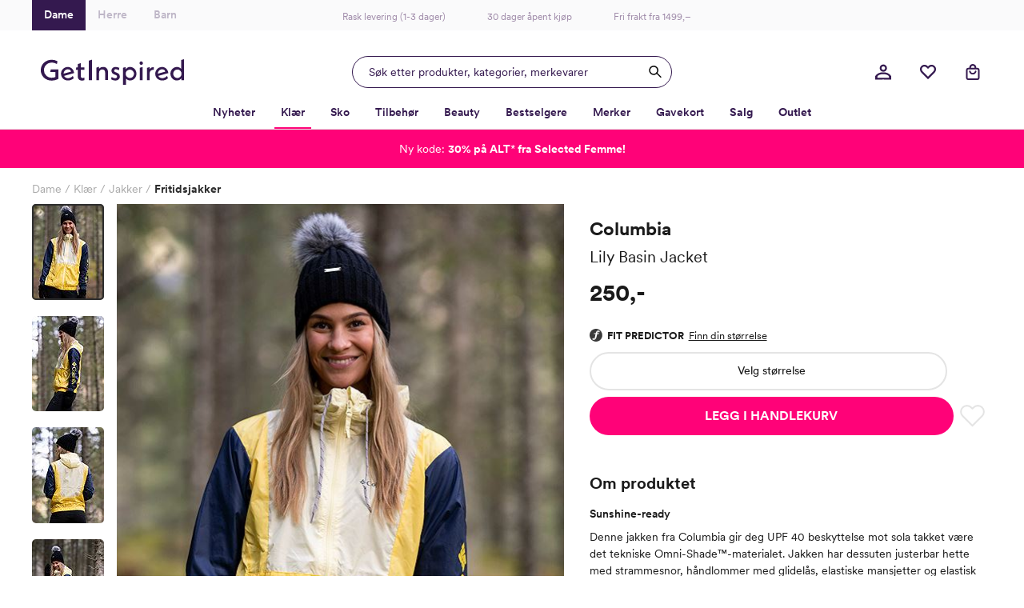

--- FILE ---
content_type: text/html; charset=utf-8
request_url: https://www.getinspired.no/klaer/jakker/fritidsjakker/columbia-lily-basin-jacket-ci-2034931-713
body_size: 54000
content:

<!DOCTYPE html>
<html lang="nb">
<head>
    <meta charset="utf-8" />
    <meta name="viewport" content="width=device-width, initial-scale=1.0, maximum-scale=1.0,user-scalable=0"/>

        <script type="text/javascript">
            !function (a, b, c, d, e, f, g, h) {
            a.RaygunObject = e, a[e] = a[e] || function () {
                (a[e].o = a[e].o || []).push(arguments)
            }, f = b.createElement(c), g = b.getElementsByTagName(c)[0],
                f.async = 1, f.src = d, g.parentNode.insertBefore(f, g), h = a.onerror, a.onerror = function (b, c, d, f, g) {
                    h && h(b, c, d, f, g), g || (g = new Error(b)), a[e].q = a[e].q || [], a[e].q.push({
                        e: g
                    })
                }
            }(window, document, "script", "//cdn.raygun.io/raygun4js/raygun.min.js", "rg4js");
        </script>
        <script type="text/javascript">
    rg4js('apiKey', 'w4wYB20x9A1t1aT8xCMuQg');
    rg4js('enableCrashReporting', true);
    rg4js('setVersion', '44.0.0');
    rg4js('options', {
        ignore3rdPartyErrors: true,
        ignoreAjaxError: true,
        ignoreAjaxAbort: true
    });
        </script>
    <link rel="apple-touch-icon" sizes="180x180" href="/favicons/getinspired/apple-touch-icon.png">
    <link rel="icon" type="image/png" href="/favicons/getinspired/favicon-32x32.png" sizes="32x32">
    <link rel="icon" type="image/png" href="/favicons/getinspired/favicon-16x16.png" sizes="16x16">
    <link rel="manifest" href="/manifest">
    <!-- <link rel="mask-icon" href="/favicons/safari-pinned-tab.svg" color="#007e8f"> -->
    <!-- <link rel="shortcut icon" href="/favicons/getinspired/favicon.ico"> -->


    <title>Columbia Lily Basin Jacket - Flerfarget | Getinspired.no</title><!-- ssr chunks:  --><link rel="stylesheet" type="text/css" href="/assets/browser.bundle.c2ef3886eb6000cabf00.css" />
<meta name="description" content="Columbia Lily Basin Jacket i gul og blå til dame. Stilig jakke med UPF 40 solbeskyttelse. Du klikker den hjem fra Get Inspired med lynrask levering!" data-dynamic="1" />
<meta property="og:url" content="https://www.getinspired.no/klaer/jakker/fritidsjakker/columbia-lily-basin-jacket-ci-2034931-713" data-dynamic="1" />
<meta property="og:type" content="website" data-dynamic="1" />
<meta property="og:title" content="Columbia Lily Basin Jacket - Flerfarget" data-dynamic="1" />
<meta property="og:description" content="Columbia Lily Basin Jacket i gul og blå til dame. Stilig jakke med UPF 40 solbeskyttelse. Du klikker den hjem fra Get Inspired med lynrask levering!" data-dynamic="1" />
<meta property="product:condition" content="new" data-dynamic="1" />
<meta property="product:retailer_item_id" content="c-CI-2034931-713" data-dynamic="1" />
<meta property="product:availability" content="out of stock" data-dynamic="1" />
<meta property="product:price:amount" content="250.0" data-dynamic="1" />
<meta property="product:price:currency" content="NOK" data-dynamic="1" />
<meta property="product:sizes" content="XS|S|M|L|XL" data-dynamic="1" />
<meta property="product:sizes_in_stock" content="" data-dynamic="1" />
<meta property="og:image" content="https://www.getinspired.no/globalassets/productimages/k_ci-2034931-713_230215_fs_1.jpg?ref=98F863E498" data-dynamic="1" />

                <script>
                if (!('Promise' in window && Promise.prototype.finally)) {
                    document.write('<' + 'script src="/assets/polyfills.bundle.c93bf6ad2fab2caa798d.js" onerror="window.rg4js&&window.rg4js(\'send\', new Error(\'Failed to load: /assets/polyfills.bundle.c93bf6ad2fab2caa798d.js\'))"></' + 'script>');
                }
                </script>
                <script>
                window.scopeReady = new Promise(function (res, rej) { window.resolveScopeReady = res; window.rejectScopeReady = rej; });
                </script>
            <link rel="canonical" href="/klaer/jakker/fritidsjakker/columbia-lily-basin-jacket-ci-2034931-713" id="link-canonical" />
<script src="/assets/browser.bundle.fefa47dfa43851f6046d.js" async></script>
<script src="/assets/vendor.chunk.b193c8b369ce3b240eb8.js" async></script>
<link rel="stylesheet" type="text/css" href="/assets/browser.bundle.c2ef3886eb6000cabf00.css" />
<link rel="preload" href="/assets/CircularXXWeb-Black.2f25d391ac0d68fa1f870410aff379d7.woff2" as="font" />
<link rel="preload" href="/assets/CircularXXWeb-Bold.6303baeb66307f3e3d21465ca336052f.woff2" as="font" />
<link rel="preload" href="/assets/CircularXXWeb-Book.f693e92725b34e86708d4e664046d6a2.woff2" as="font" />
<link rel="preload" href="/assets/CircularXXWeb-Medium.0e53394902f56ea43827926bbbca1d76.woff2" as="font" />
<link rel="preload" href="/assets/CircularXXWeb-Regular.d2e1100fb949e77712d4f0459a1ae098.woff2" as="font" />


    <style data-glitz>.a{min-height:100vh}.b{display:-webkit-box;display:-moz-box;display:-ms-flexbox;display:-webkit-flex;display:flex}.c{flex-direction:column;-webkit-box-orient:vertical;-webkit-box-direction:normal}.d{background-color:white}.e{position:relative}.f{color:#1a1a1a}.g{position:absolute}.h{width:100%}.i{opacity:1}.j{border-top-width:1px}.k{border-top-style:solid}.l{border-top-color:#E4E4E4}.m{font-size:14px}.n{height:-webkit-fit-content;height:-moz-fit-content;height:fit-content}.o{overflow-y:hidden}.p{padding-bottom:0}.q{overscroll-behavior:contain}.r{transition-property:top;-webkit-transition-property:top;-moz-transition-property:top}.s{transition-duration:400ms}.t{transition-timing-function:ease}.u{z-index:-1}.v{top:calc(-100vh - 0px)}.w{font-family:inherit}.x{font-style:inherit}.y{font-variant:inherit}.z{border-left-width:0}.a0{border-right-width:0}.a1{border-top-width:0}.a2{border-bottom-width:0}.a3{padding-left:0}.a4{padding-right:0}.a5{padding-top:0}.a6{-webkit-user-select:none;-moz-user-select:none;-ms-user-select:none;user-select:none}.a7{text-align:inherit}.a8{cursor:pointer}.a9{background-color:#F8F8F8}.aa{text-transform:inherit}.ab{display:-webkit-inline-box;display:-moz-inline-box;display:-ms-inline-flexbox;display:-webkit-inline-flex;display:inline-flex}.ac{align-items:center;-webkit-box-align:center}.ae{justify-content:center;-webkit-box-pack:center}.af{transition-property:color, background-color;-webkit-transition-property:color, background-color;-moz-transition-property:color, background-color}.ag{transition-duration:200ms}.ah{transition-timing-function:ease-out}.am{text-decoration:underline}.ay{top:0}.az{right:0}.b0{margin-top:32px}.b1{margin-right:32px}.b2{font-size:12px}.b3{color:#737373}.b4{font-weight:600}.b5{border-radius:50%}.b6{height:40px}.b7{width:40px}.b8{font-size:1.5em}.b9{width:32px}.ba{height:32px}.bb{gap:32px}.bc{padding-top:32px}.bd{max-width:1200px}.be{margin-top:0}.bf{margin-bottom:0}.bg{margin-left:auto}.bh{margin-right:auto}.bi{align-self:center;-ms-grid-row-align:center}.bj{display:block}.bk{width:201px}.bl{max-width:830px}.bm{justify-content:space-between;-webkit-box-pack:justify}.bn{border-bottom-width:2px}.bo{border-bottom-color:#F9F8F9}.bp{border-bottom-style:solid}.bq{justify-content:flex-start;-webkit-box-pack:start}.br{text-decoration:none}.bs{background-color:transparent;background-color:initial}.bu{font-size:18px}.bv{margin-top:24px}.bw{margin-bottom:4px}.bx{margin-left:0}.by{margin-right:16px}.bz{padding-bottom:2px}.c0{color:inherit}.c1{color:#AAAAAA}.c2{bottom:-2px}.c3{height:2px}.c4{width:0}.c5{background-color:#1a1a1a}.c6{transition-property:left, width;-webkit-transition-property:left, width;-moz-transition-property:left, width}.c7{left:0}.c8{height:100%}.c9{overflow-y:auto}.ca{overflow-x:hidden}.cb{width:100vw}.cc{order:0}.cd{padding-top:8px}.ce{padding-left:16px}.cf{padding-right:16px}.cg{color:#D90005}.ch{text-align:center}.ci{height:38px}.cj{background-color:#FAFAFB}.ck{width:1200px}.cl{width:200px}.cm{font-size:inherit}.cn{width:50%}.co{box-shadow:none}.cp{padding-top:12px}.cq{border-bottom-color:transparent}.cr{border-bottom-width:1px}.cs{background-color:#34194F}.ct{padding-bottom:12px}.cu{color:white}.cx{color:#BEB6C7}.d0{color:#A08CAA}.d1{left:50%}.d2{transform:translateX(-50%)}.d3{text-decoration:inherit}.d6{display:inline-block}.d7{margin-left:12px}.d8{max-width:100%}.d9{max-width:calc(100vw - 48px)}.da{display:-ms-grid;display:grid}.db{padding-bottom:8px}.dc{grid-template-columns:1fr 1fr 1fr;-ms-grid-columns:1fr 1fr 1fr}.dd{pointer-events:all}.de{height:48px}.dh{transition-property:box-shadow;-webkit-transition-property:box-shadow;-moz-transition-property:box-shadow}.di{will-change:box-shadow}.dj{box-shadow:inset 0px 0px 0px 0px #34194F}.dk{border-left-width:1px}.dl{border-left-style:solid}.dm{border-right-width:1px}.dn{border-right-style:solid}.do{max-width:400px}.dp{color:#34194F}.dq{border-left-color:#34194F}.dr{border-right-color:#34194F}.ds{border-top-color:#34194F}.dt{border-bottom-color:#34194F}.du{width:400px}.dv{background-color:transparent}.dw{cursor:inherit}.dx{line-height:1.5}.dy{padding-top:9.5px}.dz{padding-bottom:9.5px}.e0{padding-left:20px}.e5{outline-width:0}.e6{outline-style:none}.e7{font-weight:inherit}.e8{min-width:40px}.e9{border-radius:100%}.ea{width:inherit}.eb{overflow:hidden}.ec{white-space:nowrap}.ed{text-overflow:ellipsis}.ee{transform:scale(1)}.ef{transition-property:opacity, transform;-webkit-transition-property:opacity, transform;-moz-transition-property:opacity, transform}.eg{width:1em}.eh{height:1em}.ei{margin-top:4px}.el{justify-content:flex-end;-webkit-box-pack:end}.em{width:48px}.er{stroke:inherit}.eu{position:fixed}.ev{max-width:calc(100% - 48px)}.ew{will-change:transform}.ex{left:100%}.ey{stroke-width:2}.ez{height:21px}.f0{min-width:21px}.f1{line-height:20px}.f2{top:calc(50% - 2px)}.f3{right:calc(50% - 23px)}.f4{border-radius:100vw}.f5{border-left-color:white}.f6{border-right-color:white}.f7{border-top-color:white}.f8{border-bottom-color:white}.f9{transform:scale(0)}.fa{transition-property:transform;-webkit-transition-property:transform;-moz-transition-property:transform}.fb{margin-right:4px}.ge{border-bottom-color:#FF0278}.gf{font-weight:700}.gs{border-bottom-color:#E4E4E4}.gt{flex-grow:1;-webkit-box-flex:1}.gu{order:2}.gv{height:0}.gw{transition-property:height;-webkit-transition-property:height;-moz-transition-property:height}.gx{transition-duration:300ms}.gy{max-width:unset}.gz{width:calc(100vw - 0px )}.h0{right:50%}.h1{margin-left:calc(-50vw + 0px)}.h2{margin-right:calc(-50vw + 0px)}.h3{padding-top:16px}.h4{padding-bottom:16px}.h5{padding-left:8px}.h6{padding-right:8px}.h7{color:#302045}.h8{background-color:#F9F8F9}.h9{border-bottom-color:#D1D1D1}.ha{border-left-color:black}.hb{border-right-color:black}.hc{border-top-color:black}.hd{border-bottom-color:black}.he{border-radius:100vh}.hf{width:18px}.hg{height:18px}.hh{min-width:18px}.hi{font-size:8px}.hj{margin-right:8px}.hl{background-color:#FF0278}.hn{margin-left:16px}.ho{min-height:1px}.hp{height:1px}.hq{bottom:0}.hr{margin-right:0}.hs{list-style:none}.hv{height:37px}.hw{flex-wrap:wrap;-webkit-box-lines:multiple}.i2{font-weight:400}.i8{color:#2D2D2D}.i9{grid-template-columns:minmax(0, 1.32fr) minmax(0, 1fr);-ms-grid-columns:minmax(0, 1.32fr) minmax(0, 1fr)}.ia{grid-column-gap:32px}.ib{order:1}.ic{margin-bottom:32px}.id{position:-webkit-sticky;position:sticky}.ie{z-index:6}.if{top:11px}.ih{flex-shrink:0}.ii{flex-basis:auto}.ij{margin-left:-0px}.ik{flex-grow:0;-webkit-box-flex:0}.il{width:calc(100% - 0px)}.im{cursor:-webkit-zoom-in;cursor:-moz-zoom-in;cursor:zoom-in}.ip{transition-property:opacity;-webkit-transition-property:opacity;-moz-transition-property:opacity}.iq{transition-timing-function:ease-in}.ir{object-fit:cover}.is{object-position:center}.it{opacity:0}.iu{max-height:600px}.iv{width:auto}.iw{max-height:100%}.ix{padding-bottom:20px}.iy{touch-action:manipulation}.iz{width:90px}.ji{border-radius:5px}.jr{width:calc(100% - 56px)}.js{margin-bottom:29px}.jt{row-gap:8px}.jv{line-height:21px}.jw{font-size:17px}.jx{font-size:22.5px}.jy{line-height:31px}.jz{font-size:19.5px}.k0{line-height:30px}.k1{color:#1A1A1A}.k2{flex-direction:row;-webkit-box-orient:horizontal;-webkit-box-direction:normal}.k3{align-items:flex-start;-webkit-box-align:start}.k4{margin-top:14px}.k5{font-size:26px}.k6{font-size:29px}.k7{flex-direction:column-reverse;-webkit-box-orient:vertical;-webkit-box-direction:reverse}.k8{row-gap:6px}.k9{align-items:flex-end;-webkit-box-align:end}.ka{height:19.5px}.kb{margin-bottom:10px}.kc{justify-content:left;-webkit-box-pack:left}.ke{border-left-width:2px}.kf{border-left-color:#E4E4E4}.kg{border-right-width:2px}.kh{border-right-color:#E4E4E4}.ki{border-top-width:2px}.kj{padding-top:13.5px}.kk{padding-bottom:13.5px}.kl{margin-bottom:8px}.km{font-weight:500}.kn{-webkit-column-gap:6px;column-gap:6px}.ko{margin-bottom:24px}.kp{gap:8px}.kq{text-transform:uppercase}.kr{padding-left:32px}.ks{padding-right:32px}.kt{font-size:16px}.ku{min-width:48px}.kv{stroke-width:1.5}.kw{padding-left:1px}.kx{padding-right:1px}.ky{padding-top:1px}.kz{padding-bottom:1px}.l0{color:#E4E4E4}.l1{fill:transparent}.l3{font-size:35px}.l4{margin-bottom:16px}.l5{padding-top:24px}.l6{padding-bottom:24px}.l7{border-bottom-color:#F3F3F4}.la{border-radius:0}.lb{font-size:20px}.lc{line-height:24px}.ld{white-space:pre-line}.le{width:60px}.lf{height:60px}.lh{border-radius:10px}.li{height:inherit}.lj{height:16px}.ll{fill:#E4E4E4}.lm{min-width:10px}.ln{width:10px}.lo{height:26px}.lp{will-change:height}.lq{width:25px}.lr{margin-top:80px}.ls{margin-left:-24px}.lt{margin-right:-24px}.lu{max-width:calc(100% + 48px)}.lv{width:calc(100% + 48px)}.lw{width:5%}.lx{background-image:-webkit-linear-gradient(90deg, white 0%, rgba(253, 250, 247, 0) 100%);;background-image:-moz-linear-gradient(90deg, white 0%, rgba(253, 250, 247, 0) 100%);;background-image:linear-gradient(90deg, white 0%, rgba(253, 250, 247, 0) 100%);}.ly{transition-property:all;-webkit-transition-property:all;-moz-transition-property:all}.lz{font-size:28px}.m0{-webkit-filter:drop-shadow(0 2px 4px rgba(0, 0, 0, .1)) drop-shadow(0 2px 8px rgba(0, 0, 0, .05));filter:drop-shadow(0 2px 4px rgba(0, 0, 0, .1)) drop-shadow(0 2px 8px rgba(0, 0, 0, .05))}.m1{z-index:3}.m2{border-radius:100px}.m3{color:#353535}.m4{left:16px}.m5{cursor:arrow}.m6{width:24px}.m7{height:24px}.m8{stroke:currentColor}.m9{fill:currentColor}.ma{transform:rotate(180deg)}.mb{color:#321E46}.mc{margin-right:24px}.md{margin-left:8px}.me{width:calc(23.529411764705884% - 16px)}.mf{color:black}.mh{background-color:rgba(255, 255, 255, 0.8)}.mi{border-radius:8px}.mj{top:10px}.mk{right:10px}.ml{min-width:auto}.mm{width:38px}.mn{margin-top:12px}.mo{padding-right:4px}.mp{line-height:22px}.mq{margin-top:auto}.mr{grid-template-columns:repeat(auto-fill, minmax(10px, 1fr));-ms-grid-columns:repeat(auto-fill, minmax(10px, 1fr))}.ms{grid-gap:8px}.mt{margin-bottom:1px}.mu{box-sizing:border-box}.mv{height:10px}.mw{background-color:#3b3d3e}.mx{flex-basis:1px}.my{background-color:#ede7da}.mz{line-height:inherit}.n0{display:inline}.n1{pointer-events:none}.n2{bottom:10px}.n3{align-items:end;-webkit-box-align:end}.n4{width:-webkit-fit-content;width:-moz-fit-content;width:fit-content}.n5{margin-bottom:5px}.n6{border-bottom-right-radius:0}.n7{border-top-right-radius:0}.n8{border-top-left-radius:4px}.n9{border-bottom-left-radius:4px}.na{font-size:11px}.nb{letter-spacing:0.2px}.nc{padding-left:12px}.nd{padding-right:12px}.ne{padding-top:4px}.nf{padding-bottom:4px}.ni{background-color:#49acce}.nj{background-color:#e5d3bd}.nk{color:#FF0278}.nl{text-decoration:line-through}.nm{text-align:left}.nn{background-color:#272d41}.no{background-color:#82cbe9}.np{background-color:#FF9C7A}.nq{border-bottom-right-radius:4px}.nr{border-top-right-radius:4px}.ns{border-top-left-radius:0}.nt{border-bottom-left-radius:0}.nu{background-color:#d3b089}.nv{color:#FF9C7A}.nw{background-color:#49423e}.nx{background-color:#602429}.ny{background-color:#454631}.nz{background-color:#302d2f}.o0{background-color:#242323}.o1{background-color:#594f49}.o2{color:#141414}.o3{background-color:#222122}.o4{background-color:#646042}.o5{background-color:#908170}.o6{background-color:#272923}.o7{background-image:-webkit-linear-gradient(270deg,  white 0%, rgba(253, 250, 247, 0) 100%);background-image:-moz-linear-gradient(270deg,  white 0%, rgba(253, 250, 247, 0) 100%);background-image:linear-gradient(270deg,  white 0%, rgba(253, 250, 247, 0) 100%)}.o8{right:16px}.o9{background-color:#ffffff}.oa{background-color:#11100e}.ob{background-color:#1d222e}.oc{background-color:#363825}.od{background-color:#340a12}.oe{background-color:#bbc9d9}.of{background-color:#6c513b}.og{background-color:#13121a}.oh{background-color:#1a202f}.oi{background-color:#b3c6dd}.oj{background-color:#293934}.ok{background-color:#4d575a}.ol{background-color:#c95b5b}.om{background-color:#1b1a19}.on{background-color:#504c4a}.oo{background-color:#1b2030}.op{background-color:#444532}.oq{background-color:#1a1614}.or{background-color:#cbd9e0}.os{background-color:#e5c1c7}.ot{background-color:#643e43}.ou{background-color:#f6f2f7}.ov{background-image:-webkit-linear-gradient(90deg, #CC1007, #6060ff, #008D39);background-image:-moz-linear-gradient(90deg, #CC1007, #6060ff, #008D39);background-image:linear-gradient(90deg, #CC1007, #6060ff, #008D39)}.ow{background-color:#36403b}.ox{background-color:#f6efe5}.oy{background-color:#c15757}.oz{background-color:#4b729f}.p0{background-color:#7da6c8}.p1{background-color:#000000}.p2{background-color:#262f44}.p3{background-color:#6094b9}.p4{background-color:#272c41}.p5{background-color:#727272}.p6{background-color:#333333}.p7{background-color:#23293d}.p8{font-size:24px}.p9{line-height:28px}.pa{background-color:#f9f9f9}.pb{flex-basis:0}.pc{margin-bottom:82px}.pd{width:768px}.pe{padding-bottom:32px}.pf{min-height:350px}.pg{order:3}.ph{padding-top:40px}.pi{max-width:990px}.pj{margin-top:8px}.pk{margin-bottom:12px}.pl{margin-top:16px}.pm{width:20px}.pn{height:22px}.po{margin-top:calc(22px + 16px)}.pp{width:356px}.pq{height:69px}.pr{grid-area:1 / 1}.ps{background-color:#ff0278}.pt{color:#ffffff}.pu{color:transparent}.pv{background-color:#DB0075}.pw{z-index:7}.ai:focus-visible{outline-color:#379EFF}.aj:focus-visible{outline-offset:4px}.ak:focus-visible{outline-style:solid}.al:focus-visible{outline-width:4px}.an:hover{color:#E070A6}.ao:hover{text-decoration:underline}.bt:hover{color:inherit}.cv:hover{background-color:#34194F}.cw:hover{color:white}.cy:hover{background-color:white}.cz:hover{color:#BEB6C7}.d4:hover{text-decoration:inherit}.g3:hover{color:#34194F}.g4:hover{font-weight:600}.g5:hover{border-bottom-color:#FF0278}.g6:hover{border-bottom-width:2px}.g7:hover{border-bottom-style:solid}.gq:hover{font-weight:700}.hk:hover{text-decoration:none}.jh:hover{-webkit-filter:brightness(80%);filter:brightness(80%)}.as:focus{outline-width:0}.at:focus{color:white}.au:focus{text-decoration:underline}.fh:focus{color:#34194F}.fi:focus{font-weight:600}.fj:focus{text-decoration:inherit}.gk:focus{color:inherit}.gl:focus{font-weight:700}.av:active{outline-width:0}.aw:active{color:white}.ax:active{text-decoration:underline}.fl:active{color:#34194F}.fm:active{font-weight:600}.fn:active{text-decoration:inherit}.gn:active{color:inherit}.go:active{font-weight:700}.d5:not(:last-child){margin-right:40px}.lk:not(:last-child){padding-bottom:8px}.e1::placeholder{opacity:0.5}.e2::placeholder{color:#34194F}.fc:hover:hover{font-weight:600}.gg:hover:hover{font-weight:700}.fk:focus:hover{font-weight:600}.gm:focus:hover{font-weight:700}.fo:active:hover{font-weight:600}.gp:active:hover{font-weight:700}.fp:after{position:absolute}.fq:after{content:""}.fr:after{background-color:white}.fs:after{width:8px}.ft:after{height:2px}.fu:after{left:0}.fv:after{bottom:-2px}.g8:after{content:attr(data-label)}.g9:after{visibility:hidden}.ga:after{height:0}.gb:after{overflow:hidden}.gc:after{display:block}.gd:after{font-weight:600}.gr:after{font-weight:700}.i3:after{content:" / "}.i4:after{white-space:pre}.j0:after{pointer-events:none}.j1:after{top:0}.j2:after{right:0}.j3:after{bottom:0}.j4:after{border-left-width:2px}.j5:after{border-left-color:#2D2D2D}.j6:after{border-left-style:solid}.j7:after{border-right-width:2px}.j8:after{border-right-color:#2D2D2D}.j9:after{border-right-style:solid}.ja:after{border-top-width:2px}.jb:after{border-top-color:#2D2D2D}.jc:after{border-top-style:solid}.jd:after{border-bottom-width:2px}.je:after{border-bottom-color:#2D2D2D}.jf:after{border-bottom-style:solid}.jg:after{border-radius:5px}.jj:after{border-left-width:0}.jk:after{border-left-color:#D1D1D1}.jl:after{border-right-width:0}.jm:after{border-right-color:#D1D1D1}.jn:after{border-top-width:0}.jo:after{border-top-color:#D1D1D1}.jp:after{border-bottom-width:0}.jq:after{border-bottom-color:#D1D1D1}.fw:before{position:absolute}.fx:before{content:""}.fy:before{background-color:white}.fz:before{width:8px}.g0:before{height:2px}.g1:before{right:0}.g2:before{bottom:-2px}.in:before{float:left}.io:before{padding-top:133%}.lg:before{padding-top:100%}.ht:empty:before{content:" "}.hu:empty:before{white-space:pre}.ng:first-child{margin-top:0}.nh:last-child{margin-bottom:0}</style><style data-glitz media="(hover: hover)">.ap:hover{background-color:#F3F3F3}.aq:hover{color:white}.ar:hover{text-decoration:underline}.en:hover{background-color:#F9F8F9}.eo:hover{color:#5B4570}.fd:hover{color:#34194F}.fe:hover{font-weight:600}.ff:hover{text-decoration:inherit}.gh:hover{color:inherit}.gi:hover{font-weight:700}.hm:hover{background-color:#A3014A}.kd:hover{color:#1a1a1a}.l2:hover{fill:#E4E4E4}.mg:hover{color:#FF0278}.fg:hover:hover{font-weight:600}.gj:hover:hover{font-weight:700}.i5:hover:hover{text-decoration:underline}.i6:focus:hover{text-decoration:underline}.i7:active:hover{text-decoration:underline}</style><style data-glitz media="(min-width: 320px)">.hx{flex-wrap:nowrap;-webkit-box-lines:nowrap}.hy{overflow-x:auto}.hz{white-space:nowrap}.i0{-webkit-overflow-scrolling:touch}</style><style data-glitz media="(min-width: 1024px)">.df{border-radius:24px}.dg{height:40px}.ej{height:24px}.ek{width:24px}.ep{margin-right:16px}.eq{width:40px}.es{height:20px}.et{width:20px}.i1{margin-top:8px}.ig{flex-direction:row-reverse;-webkit-box-orient:horizontal;-webkit-box-direction:reverse}.ju{padding-top:16px}.e3::placeholder{opacity:1}.e4::placeholder{color:#34194F}</style><style data-glitz media="(min-width: 1200px)">.l8{padding-left:0}.l9{padding-right:0}</style>
<!-- Google Tag Manager -->
<script id="CookieConsent" src="https://policy.app.cookieinformation.com/uc.js"
    data-culture="NB" data-gcm-version="2.0" type="text/javascript"></script>
<script>(function(w,d,s,l,i){w[l]=w[l]||[];w[l].push({'gtm.start':
new Date().getTime(),event:'gtm.js'});var f=d.getElementsByTagName(s)[0],
j=d.createElement(s),dl=l!='dataLayer'?'&l='+l:'';j.async=true;j.src=
'https://www.googletagmanager.com/gtm.js?id='+i+dl;f.parentNode.insertBefore(j,f);
})(window,document,'script','dataLayer','GTM-KB5BGKN');</script>
<!-- End Google Tag Manager -->
    <script>
    (function (i, s, o, g, r, a, m) {
        i['VoyadoAnalyticsObject'] = r;
        i[r] = i[r] || function () { (i[r].q = i[r].q || []).push(arguments) }, i[r].l = 1 * new Date();
        a = s.createElement(o), m = s.getElementsByTagName(o)[0];
        a.async = 1;
        a.src = g;
        m.parentNode.insertBefore(a, m)
    })(window, document, 'script', 'https://assets.voyado.com/jsfiles/analytics_0.1.6.min.js', 'voyado');
        
    voyado("setTenant", "GetInspired");
</script>
        <script async src="//js.testfreaks.com/onpage/getinspired-no/head.js"></script>
</head>
<body class="getinspireddame">
<!-- Google Tag Manager (noscript) -->
<noscript><iframe src="https://www.googletagmanager.com/ns.html?id=GTM-KB5BGKN"
height="0" width="0" style="display:none;visibility:hidden"></iframe></noscript>
<!-- End Google Tag Manager (noscript) -->
    
    <div id="triggerbee-placeholder-top-desktop"></div>
    <div id="container"><div class="a b c d"><div class="e"><div><div class="f d g h b c i j k l m n o p q r s t u v"><button type="button" class="w x y z a0 a1 a2 a3 a4 a5 p a6 a7 a8 a9 aa ab ac ae af ag ah ai aj ak al am an ao ap aq ar as at au av aw ax g ay az b0 b1 b2 b3 b4 b5 b6 b7"><svg xmlns="http://www.w3.org/2000/svg" width="1em" height="1em" viewBox="0 0 24 24" fill="none" stroke="currentColor" stroke-width="2" stroke-linecap="round" stroke-linejoin="round" class="ab b8 b9 ba"><line x1="18" y1="6" x2="6" y2="18"></line><line x1="6" y1="6" x2="18" y2="18"></line></svg></button><div class="b c bb bc bd be bf bg bh"><a class="bi" data-scope-link="true" href="/"><svg class="bj ba bk" id="Layer_1" data-name="Layer 1" viewBox="0 0 389.53 69.58"><path d="M39.99 34.93v13.42l-.21.09a27.155 27.155 0 01-10.43 1.89c-5.48.08-10.76-2.05-14.65-5.92A20.377 20.377 0 018.68 29.8C8.68 18.29 18 9.28 29.89 9.28c5.01.04 9.92 1.46 14.18 4.1l1.32-8.07a34.588 34.588 0 00-15.58-3.8C13.1 1.51 0 13.93 0 29.8s12.77 28.29 29.12 28.29c6.69 0 13.55-1.69 18.78-4.66v-25.8H27.4l-1.87 7.29h14.46zm68.69-24.29l-7.9 2.69v8.83h-4.21l-1.17 6.69h5.38v17.73c0 7.2 4.26 11.5 11.35 11.5 2.15.02 4.28-.38 6.28-1.16v-6.84c-1.51.6-3.11.94-4.74 1-3.11 0-4.97-1.98-4.97-5.29V28.85h9.73v-6.69h-9.73l-.02-11.52zm21.89 46.17h8.51V1.36l-8.51 2.76v52.69zm75.14-20.63l-1.57-.55c-3.96-1.41-4.76-2.78-4.76-4.53 0-2.37 1.72-3.84 4.47-3.84 2.37 0 5.65 1.04 8.59 2.71l1.15-6.3a23.386 23.386 0 00-9.9-2.56c-6.77 0-11.49 4.21-11.49 10.23 0 4.94 2.99 8.66 8.44 10.47l1.42.47c4.55 1.49 5.47 2.99 5.47 4.93 0 2.75-2.01 4.46-5.25 4.46-2.99 0-6.08-1.09-9.78-3.42l-1.07 6.31c3.4 2.13 7.3 3.31 11.31 3.43 7.29 0 12.19-4.36 12.19-10.86 0-5.27-3.1-8.95-9.22-10.94zM73.73 21.17c-10.45 0-18.63 8.08-18.63 18.4s8.15 18.32 18.95 18.32c5.8-.04 11.37-2.23 15.64-6.16l-2.54-6.23c-3.91 4.03-8.29 6.08-13.02 6.08s-8.37-2.12-10.43-5.8l-.2-.36.4-.12 26.82-7.63c-1.12-9.72-8.1-16.5-16.98-16.5zM62.18 39.32v-.46c.41-6.54 5.36-11.46 11.51-11.46 4.42 0 7.09 1.86 8.66 6.03l.13.34-20.3 5.54zm180.75-18.23c-4.45-.03-8.69 1.94-11.51 5.39l-.55.67v-5.77l-7.29 1.86v46.34h7.9V52.56l.54.57c2.84 3.02 6.8 4.71 10.94 4.69 9.43 0 17.1-8.26 17.1-18.4s-7.69-18.32-17.13-18.32zm-.83 29.93c-6.28 0-11.22-5.06-11.22-11.55a11.267 11.267 0 0119.34-7.56c3.16 3.25 4.06 8.08 2.29 12.26a11.258 11.258 0 01-10.41 6.85zm27.07 5.79h7.9V21.24l-7.9 2.02v33.55zm27.32-30.33l-.61.84v-5.97l-7.29 2.34v33.12h7.29V39.59c0-7.42 3.78-11.05 11.55-11.07v-7.06c-4.96.04-8.65 1.7-10.94 5.02zm33.37-5.31c-10.45 0-18.62 8.08-18.62 18.4s8.15 18.32 18.95 18.32c5.79-.03 11.37-2.23 15.63-6.16l-2.55-6.23c-3.91 4.03-8.29 6.08-13.02 6.08s-8.38-2.12-10.43-5.8l-.2-.36 27.22-7.75c-1.12-9.72-8.1-16.5-16.98-16.5zm-11.55 18.15v-.46c.41-6.54 5.36-11.46 11.51-11.46 4.42 0 7.09 1.86 8.66 6.03l.13.34-20.3 5.54zm34.16.17c0 10.14 7.9 18.4 17.69 18.4a15.5 15.5 0 0011.67-5.17l.4-.61v4.74h7.29V0l-7.9 2.2v24.17l-.26-.58c-2.94-3.01-7-4.67-11.21-4.6-9.76-.02-17.69 8.22-17.69 18.3zm30.09 0c0 6.47-4.93 11.55-11.22 11.55s-11.21-5.06-11.21-11.55a11.219 11.219 0 0111.22-11.48c3.02 0 5.91 1.22 8.03 3.38 2.11 2.16 3.26 5.08 3.19 8.1zM273.12 5.97c-2.54-.03-4.63 2-4.67 4.55a4.678 4.678 0 007.94 3.48 4.678 4.678 0 00-3.26-8.03zM169.46 20.95a13.94 13.94 0 00-10.33 4.26l-.57.61v-5.39l-7.29 2.43v33.96h7.29V36.99c0-5.47 3.46-9.17 8.6-9.17s7.81 3.22 7.81 8.62V56.8h7.9V35.48c-.03-8.96-5.16-14.54-13.41-14.54zm0 0" fill="#34194f"></path></svg></a></div><section class="bg bh h bl"><div class="e b bm ac bn bo bp a3 a4"><div class="e b bq"><button type="button" class="w x y z a0 a1 a2 a3 a4 a5 a6 br a7 bs a8 av bj bt b4 bu bv bw bx by bz c0">Dame</button><button type="button" class="w x y z a0 a1 a2 a3 a4 a5 a6 br a7 bs a8 av bj c1 bt b4 bu bv bw bx by bz">Herre</button><button type="button" class="w x y z a0 a1 a2 a3 a4 a5 a6 br a7 bs a8 av bj c1 bt b4 bu bv bw bx by bz">Barn</button></div><div class="g c2 c3 c4"><div class="g c3 c5 c6 s t c7 c4"></div></div></div></section><div class="c8 c9 ca"><div class="cb"><section class="bg bh h bl"></section></div></div></div></div></div><header class="e cc"><div><noscript class="cd ce cf b2 cg ch">Det virker som om nettleseren din ikke støtter JavaScript, eller at du har slått av JavaScript. JavaScript er nødvendig for å gi deg den beste opplevelsen.</noscript><div class="f d"><div class="h b m ae ci cj b3"><div class="ck b"><div class="b cl a2 bp bo ac"><button type="button" class="w cm x y z a0 a1 a3 a4 a6 br a8 av cn b4 co cp ch cq cr bp cs i ct cu cv cw">Dame</button><button type="button" class="w cm x y z a0 a1 a3 a4 a6 br bs a8 av cx cn b4 co cp ct ch cq cr bp cy cz">Herre</button><button type="button" class="w cm x y z a0 a1 a3 a4 a6 br bs a8 av cx cn b4 co cp ct ch cq cr bp cy cz">Barn</button></div><div class="cp d0 g d1 d2 b"><a class="c0 d3 b ac bt d4 d5" data-scope-link="true" href="/om-oss"><div class="d6 d7 b2">Rask levering (1-3 dager)</div></a><a class="c0 d3 b ac bt d4 d5" data-scope-link="true" href="/om-oss"><div class="d6 d7 b2">30 dager åpent kjøp</div></a><a class="c0 d3 b ac bt d4 d5" data-scope-link="true" href="/kundeservice/levering"><div class="d6 d7 b2">Fri frakt fra 1499,–</div></a></div></div></div><div class="bg bh d8 h e"><div class="d"><div class="bg bh d9 ck"><div class="da ac db bc dc"><a data-scope-link="true" href="/"><svg class="bj ba bk" id="Layer_1" data-name="Layer 1" viewBox="0 0 389.53 69.58"><path d="M39.99 34.93v13.42l-.21.09a27.155 27.155 0 01-10.43 1.89c-5.48.08-10.76-2.05-14.65-5.92A20.377 20.377 0 018.68 29.8C8.68 18.29 18 9.28 29.89 9.28c5.01.04 9.92 1.46 14.18 4.1l1.32-8.07a34.588 34.588 0 00-15.58-3.8C13.1 1.51 0 13.93 0 29.8s12.77 28.29 29.12 28.29c6.69 0 13.55-1.69 18.78-4.66v-25.8H27.4l-1.87 7.29h14.46zm68.69-24.29l-7.9 2.69v8.83h-4.21l-1.17 6.69h5.38v17.73c0 7.2 4.26 11.5 11.35 11.5 2.15.02 4.28-.38 6.28-1.16v-6.84c-1.51.6-3.11.94-4.74 1-3.11 0-4.97-1.98-4.97-5.29V28.85h9.73v-6.69h-9.73l-.02-11.52zm21.89 46.17h8.51V1.36l-8.51 2.76v52.69zm75.14-20.63l-1.57-.55c-3.96-1.41-4.76-2.78-4.76-4.53 0-2.37 1.72-3.84 4.47-3.84 2.37 0 5.65 1.04 8.59 2.71l1.15-6.3a23.386 23.386 0 00-9.9-2.56c-6.77 0-11.49 4.21-11.49 10.23 0 4.94 2.99 8.66 8.44 10.47l1.42.47c4.55 1.49 5.47 2.99 5.47 4.93 0 2.75-2.01 4.46-5.25 4.46-2.99 0-6.08-1.09-9.78-3.42l-1.07 6.31c3.4 2.13 7.3 3.31 11.31 3.43 7.29 0 12.19-4.36 12.19-10.86 0-5.27-3.1-8.95-9.22-10.94zM73.73 21.17c-10.45 0-18.63 8.08-18.63 18.4s8.15 18.32 18.95 18.32c5.8-.04 11.37-2.23 15.64-6.16l-2.54-6.23c-3.91 4.03-8.29 6.08-13.02 6.08s-8.37-2.12-10.43-5.8l-.2-.36.4-.12 26.82-7.63c-1.12-9.72-8.1-16.5-16.98-16.5zM62.18 39.32v-.46c.41-6.54 5.36-11.46 11.51-11.46 4.42 0 7.09 1.86 8.66 6.03l.13.34-20.3 5.54zm180.75-18.23c-4.45-.03-8.69 1.94-11.51 5.39l-.55.67v-5.77l-7.29 1.86v46.34h7.9V52.56l.54.57c2.84 3.02 6.8 4.71 10.94 4.69 9.43 0 17.1-8.26 17.1-18.4s-7.69-18.32-17.13-18.32zm-.83 29.93c-6.28 0-11.22-5.06-11.22-11.55a11.267 11.267 0 0119.34-7.56c3.16 3.25 4.06 8.08 2.29 12.26a11.258 11.258 0 01-10.41 6.85zm27.07 5.79h7.9V21.24l-7.9 2.02v33.55zm27.32-30.33l-.61.84v-5.97l-7.29 2.34v33.12h7.29V39.59c0-7.42 3.78-11.05 11.55-11.07v-7.06c-4.96.04-8.65 1.7-10.94 5.02zm33.37-5.31c-10.45 0-18.62 8.08-18.62 18.4s8.15 18.32 18.95 18.32c5.79-.03 11.37-2.23 15.63-6.16l-2.55-6.23c-3.91 4.03-8.29 6.08-13.02 6.08s-8.38-2.12-10.43-5.8l-.2-.36 27.22-7.75c-1.12-9.72-8.1-16.5-16.98-16.5zm-11.55 18.15v-.46c.41-6.54 5.36-11.46 11.51-11.46 4.42 0 7.09 1.86 8.66 6.03l.13.34-20.3 5.54zm34.16.17c0 10.14 7.9 18.4 17.69 18.4a15.5 15.5 0 0011.67-5.17l.4-.61v4.74h7.29V0l-7.9 2.2v24.17l-.26-.58c-2.94-3.01-7-4.67-11.21-4.6-9.76-.02-17.69 8.22-17.69 18.3zm30.09 0c0 6.47-4.93 11.55-11.22 11.55s-11.21-5.06-11.21-11.55a11.219 11.219 0 0111.22-11.48c3.02 0 5.91 1.22 8.03 3.38 2.11 2.16 3.26 5.08 3.19 8.1zM273.12 5.97c-2.54-.03-4.63 2-4.67 4.55a4.678 4.678 0 007.94 3.48 4.678 4.678 0 00-3.26-8.03zM169.46 20.95a13.94 13.94 0 00-10.33 4.26l-.57.61v-5.39l-7.29 2.43v33.96h7.29V36.99c0-5.47 3.46-9.17 8.6-9.17s7.81 3.22 7.81 8.62V56.8h7.9V35.48c-.03-8.96-5.16-14.54-13.41-14.54zm0 0" fill="#34194f"></path></svg></a><div aria-label="" class="dd e a8"><form action="/search" class="de df dg dh ag ah di dj dk dl dm dn j k cr bp m do dp d dq dr ds dt du"><div class="e b ac c8"><input type="search" name="q" autoComplete="off" value="" placeholder="Søk etter produkter, kategorier, merkevarer" class="h z a0 a1 a2 c0 dv as dw dx b6 dy dz e0 a4 m e1 e2 e3 e4 e5 e6"/><button type="submit" class="w x y e7 z a0 a1 a2 a6 c0 br a7 bs a8 av aa ab ac ae af ag ah as ai aj ak al dx b6 dy dz m e8 a3 a4 e9 e"><span class="ea b ac ae e7 cm eb ec ed i ee ef ag ah"><svg width="1em" height="1em" class="eg eh b8 bj ei cu ej ek" version="1.1" id="Layer_1" x="0" y="0" viewBox="0 0 500 625" xml:space="preserve"><path d="M312.5 206c0 3.3-.1 6.5-.4 9.8-.1 1.6-.3 3.2-.4 4.8-.5 5 .6-3.3-.2 1.5-1 6.4-2.6 12.8-4.6 19-1 3-2 5.9-3.2 8.8-1.3 3.3 1.7-3.5-.3.7-.8 1.6-1.5 3.2-2.3 4.8-2.9 5.7-6.1 11.1-9.8 16.3-.7 1-2 3.6-3.1 4.2-.1.1 2.7-3.1 1.1-1.5l-1.2 1.5c-2.2 2.7-4.5 5.3-7 7.8-2.1 2.2-4.3 4.3-6.6 6.3-1 .9-2 1.7-3 2.6-.7.6-1.3 1.1-2 1.7-2.8 2.4 2.5-1.7.4-.3-5.2 3.7-10.3 7.3-15.9 10.3-2.7 1.5-5.4 2.9-8.2 4.2-.6.3-1.2.5-1.8.8-2.4 1.3 3.6-1.4 1.1-.5-1.7.6-3.3 1.3-5 1.9-6.1 2.2-12.4 4-18.7 5.2-1.6.3-3.1.6-4.7.8-4.7.8 2.9-.2-.8.1-3.4.4-6.9.7-10.4.8-6.8.2-13.4-.1-20.2-.8-3.7-.4 3.9.6-.8-.1-1.6-.3-3.1-.5-4.7-.8-3.3-.7-6.6-1.5-9.8-2.4-3-.8-6-1.8-8.9-2.9-1.5-.5-2.9-1.1-4.3-1.7-2.7-1 .5.7 1.1.5-.3.1-2.1-.9-2.4-1.1-5.8-2.7-11.3-5.8-16.7-9.2-2.6-1.7-5-3.5-7.5-5.3-2.2-1.5 2.9 2.5 1 .7l-1.5-1.2c-1.3-1.1-2.7-2.2-4-3.4-4.7-4.2-9.1-8.8-13.1-13.6-.6-.7-1.1-1.4-1.7-2-1.5-1.7 1.2 1.5 1.1 1.5-1-.6-2-2.7-2.7-3.7-1.9-2.7-3.7-5.4-5.4-8.2-1.6-2.6-3.1-5.3-4.5-8-.7-1.4-1.4-2.8-2-4.1-.4-.8-.7-1.6-1.1-2.4-1.2-2.3 1.8 4.7.2.5-2.3-5.8-4.2-11.7-5.7-17.8-.7-3.1-1.4-6.2-1.9-9.3 0 0-.6-2.5-.4-2.7-.1.1.6 5.2.2 1.2-.2-1.8-.4-3.7-.5-5.5-.5-6.7-.5-13.5.1-20.2.1-1.6.3-3.2.5-4.8.4-3.7-.7 4.3.1-.8.5-3.3 1.2-6.7 2-10 1.5-6.3 3.7-12.3 6-18.4.8-2.1-.7 1.8-.7 1.7-.1-.2.9-2 1.1-2.4.6-1.4 1.3-2.8 2-4.2 1.5-2.9 3.1-5.8 4.8-8.6 1.6-2.6 3.3-5.2 5-7.7.9-1.2 1.8-2.5 2.7-3.7 1.3-1.8-1.1 1.5-1.1 1.5-.1-.3 1.8-2.2 2.1-2.5 4-4.8 8.4-9.4 13.1-13.6 1.1-1 2.3-2 3.5-3l1.5-1.2c2.7-2.3-.8.5-1 .7 1.3-2.1 5.9-4.3 8-5.7 5.3-3.5 10.9-6.6 16.7-9.2.4-.2 2.2-1.2 2.4-1.1.1 0-3.8 1.5-1.7.7 1.5-.5 2.9-1.1 4.3-1.7 3.1-1.2 6.3-2.2 9.5-3.1 3-.9 6.1-1.6 9.2-2.2 1.6-.3 3.1-.6 4.7-.9.9-.1 1.9-.2 2.7-.4-1 .3-4 .5-1.2.2 6.9-.7 13.9-1 20.9-.8 3 .1 6 .4 9 .7 5.2.6-2.9-.5.8.1 1.8.3 3.6.6 5.4 1 6.6 1.3 13.1 3.1 19.3 5.5 1.2.5 2.5 1 3.7 1.4 3.6 1.4-1-.5-1.1-.5.2-.1 2.4 1.1 2.4 1.1 3 1.4 5.9 2.9 8.8 4.5 2.7 1.5 5.3 3.1 7.9 4.7 2.1 1.4 6.7 3.5 8 5.7.1.1-3.2-2.6-1.5-1.1.6.6 1.4 1.1 2 1.7 1.2 1 2.3 2 3.5 3 2.4 2.2 4.8 4.4 7 6.8 2.1 2.2 4.1 4.5 6.1 6.8l1.2 1.5c1.4 1.6 1.4.4-.7-1 1.2.8 2.3 3.1 3.1 4.2 3.6 5.2 6.9 10.6 9.8 16.3.7 1.4 1.4 2.8 2 4.2.3.6.5 1.2.8 1.8 1.2 2.4-1.4-3.7-.5-1.1 1.1 3.1 2.4 6.2 3.4 9.4 2 6.2 3.5 12.6 4.6 19 .8 4.7-.2-2.9.1.8.2 1.6.3 3.2.5 4.8.3 3.3.4 6.8.4 10.3.1 10.5 9.2 20.5 20 20s20.1-8.8 20-20c-.3-64.1-41-120.9-101-142.9-58.1-21.3-127.5-2.5-166.7 45.3-20.4 24.9-32.5 54.3-35.2 86.4-2.6 30.8 5.2 62.8 21.1 89.2 15.4 25.5 38.7 47.1 66 59.3 30.2 13.6 62.9 17.5 95.4 11 59.5-11.9 108.9-62.9 118.1-123 1.3-8.4 2.2-16.8 2.2-25.3.1-10.5-9.2-20.5-20-20s-19.8 8.8-19.9 20z"></path><path d="M284.9 308.2l44.5 44.5 70.6 70.6 16.4 16.4c7.4 7.4 21 8 28.3 0s7.9-20.4 0-28.3l-44.5-44.5-70.6-70.6-16.4-16.4c-7.4-7.4-21-8-28.3 0-7.4 8-7.9 20.4 0 28.3z"></path></svg></span></button></div></form></div><div class="bg"><nav class="b el"><button data-test-id="open-login-button" type="button" class="w x y e7 z a0 a1 a2 a6 br a7 bs a8 av aa ab ac ae af ag ah as ai aj ak al dx b6 dy dz m e8 a3 a4 e9 e em dp en eo ep eq"><svg width="1em" height="1em" class="ab eg eh b8 er es et eo" id="Layer_1" data-name="Layer 1" viewBox="0 0 153.51 144.68" fill="currentColor"><path d="M76.93 127.69h55.8v-11.86c-6.44-13.46-26.42-23.05-55.48-23.05h-.99c-29.06 0-49.04 9.59-55.47 23.05v11.86h56.14zm0-75.37c.3.02.59.05.89.05 9.64 0 17.46-7.82 17.46-17.46s-7.82-17.45-17.46-17.45c-.3 0-.6.03-.89.05-9.22.47-16.56 8.07-16.56 17.41s7.34 16.94 16.56 17.41z" fill="none"></path><path class="cls-2" d="M76.93 69.78c.3 0 .59.05.89.05 19.28 0 34.91-15.63 34.91-34.91S97.1 0 77.82 0c-.3 0-.59.04-.89.05-18.86.48-34.02 15.89-34.02 34.86S58.06 69.3 76.93 69.78zm0-52.28c.3-.02.59-.05.89-.05 9.64 0 17.46 7.81 17.46 17.45s-7.82 17.46-17.46 17.46c-.3 0-.6-.03-.89-.05-9.22-.47-16.56-8.07-16.56-17.41s7.34-16.94 16.56-17.41zm76.58 127.18l-.06-32.94c-15.11-24.58-42.7-36.4-72.3-36.4h-8.79c-29.6-.02-57.19 11.81-72.3 36.39L0 144.67l76.58-.4 76.93.4zM20.78 127.69v-11.86c6.44-13.46 26.42-23.05 55.48-23.05h.99c29.06 0 49.04 9.59 55.47 23.05v11.86H20.78z"></path></svg></button><div class="e"><div><div><div aria-hidden="true" class="eu ay c8 du ev d ew ex b c"></div></div></div></div><button type="button" class="w x y e7 z a0 a1 a2 a6 br a7 bs a8 av aa ab ac ae af ag ah as ai aj ak al dx b6 dy dz m e8 a3 a4 e9 e by dp em en eo eq"><svg width="1em" height="1em" class="ab eg eh b8 c0 ey bt es et" id="Layer_1" data-name="Layer 1" viewBox="0 0 166.4 150.38" fill="currentColor"><path d="M120.19 18.44c-7.42 0-14.39 2.89-19.64 8.13L83.2 43.92 65.85 26.57c-5.25-5.24-12.22-8.13-19.64-8.13-15.31 0-27.77 12.46-27.77 27.77 0 8.59 3.35 16.66 9.43 22.74l55.33 55.33 55.33-55.33c6.08-6.06 9.43-14.14 9.43-22.74 0-15.31-12.46-27.77-27.77-27.77z" fill="none"></path><path class="cls-2" d="M120.19 0c-12.35 0-23.96 4.8-32.68 13.53l-4.31 4.31-4.31-4.31C70.17 4.8 58.56 0 46.21 0 20.73 0 0 20.73 0 46.21 0 59.73 5.26 72.44 14.82 82l68.38 68.38L151.58 82c9.56-9.56 14.82-22.27 14.82-35.79C166.4 20.73 145.67 0 120.19 0zm18.34 68.95L83.2 124.28 27.87 68.95c-6.08-6.08-9.43-14.15-9.43-22.74 0-15.31 12.46-27.77 27.77-27.77 7.42 0 14.39 2.89 19.64 8.13L83.2 43.92l17.35-17.35c5.25-5.24 12.22-8.13 19.64-8.13 15.31 0 27.77 12.46 27.77 27.77 0 8.6-3.35 16.68-9.43 22.74z"></path></svg><div class="g ez f0 f1 f2 f3 b2 b4 ch f4 dk dl f5 dm dn f6 j k f7 cr bp f8 f9 fa ag ah cs cu">0</div></button><button title="Tom handlevogn" data-test-id="minicart-button" type="button" class="w x y e7 z a0 a1 a2 a6 br a7 bs a8 av aa ab ac ae af ag ah as ai aj ak al dx b6 dy dz m e8 a3 a4 e9 e dp em en eo eq fb"><svg width="1em" height="1em" class="ab eg eh b8 c0 en eo es et" id="Layer_1" data-name="Layer 1" viewBox="0 0 133.85 159.28" fill="currentColor"><path d="M113.97 54.43H19.88c-2.14 0-3.88 1.74-3.88 3.88v81.08c0 2.14 1.74 3.88 3.88 3.88h94.09c2.14 0 3.88-1.74 3.88-3.88V58.31c0-2.14-1.74-3.88-3.88-3.88zm-11.01 21.31c-3.85 16.96-18.81 28.82-36.36 28.84h-.03c-17.19 0-32.09-11.61-36.23-28.25-.65-2.62-.36-5.13.81-7.07 1.03-1.69 2.63-2.84 4.64-3.33 4.62-1.11 8.6 1.51 9.91 6.52 2.2 8.45 7.43 13.81 15.54 15.94 7.99 2.09 15.08.02 21.08-6.16 2.58-2.65 4.33-6.06 5.35-10.43.86-3.68 3.77-6 7.59-6.07 3.75-.08 6.71 2.09 7.63 5.48.38 1.41.41 3.07.08 4.54zM83.8 38.43c.29-.88.45-2.03.45-3.52 0-9.64-7.82-17.45-17.46-17.45-.3 0-.6.03-.89.05-9.22.47-16.56 8.07-16.56 17.41 0 1.52.24 2.67.67 3.52H83.8z" fill="none"></path><path d="M95.25 65.72c-3.82.07-6.73 2.39-7.59 6.07-1.02 4.37-2.77 7.78-5.35 10.43-6 6.18-13.09 8.24-21.08 6.16-8.11-2.12-13.34-7.48-15.54-15.94-1.31-5.02-5.29-7.63-9.91-6.52-2.01.49-3.61 1.64-4.64 3.33-1.18 1.94-1.46 4.45-.81 7.07 4.14 16.64 19.03 28.25 36.23 28.25h.03c17.55-.02 32.51-11.87 36.36-28.84.33-1.47.31-3.12-.08-4.54-.92-3.39-3.88-5.56-7.63-5.48z"></path><path d="M113.97 38.43h-12.44c.12-1.09.18-2.26.18-3.52C101.7 15.63 86.07 0 66.79 0c-.3 0-.59.04-.89.05-18.86.47-34.02 15.88-34.02 34.86 0 1.27.08 2.43.23 3.52H19.88C8.92 38.43 0 47.35 0 58.31v81.08c0 10.96 8.92 19.88 19.88 19.88h94.09c10.96 0 19.88-8.92 19.88-19.88V58.31c0-10.96-8.92-19.88-19.88-19.88zM65.9 17.5c.3-.02.59-.05.89-.05 9.64 0 17.46 7.81 17.46 17.45 0 1.49-.15 2.64-.45 3.52H50.01c-.43-.85-.67-2-.67-3.52 0-9.34 7.34-16.94 16.56-17.41zm51.95 121.9c0 2.14-1.74 3.88-3.88 3.88H19.88c-2.14 0-3.88-1.74-3.88-3.88V58.31c0-2.14 1.74-3.88 3.88-3.88h94.09c2.14 0 3.88 1.74 3.88 3.88v81.08z"></path></svg><div class="g ez f0 f1 f2 f3 b2 b4 ch f4 dk dl f5 dm dn f6 j k f7 cr bp f8 f9 fa ag ah cs cu">0</div></button></nav></div></div></div></div><div class="bg bh d9 ck e"><div class="b ac ae bg bh h"><nav class="b ac"><a class="b4 d3 fc fd fe ff fg fh fi fj fk fl fm fn fo ac c8 ce cf fp fq fr fs ft fu fv fw fx fy fz g0 g1 g2 e cq bn bp g3 g4 d4 g5 g6 g7 cp db b dp m" data-scope-link="true" href="/nyheter"><span data-label="Nyheter" class="e g8 g9 ga gb gc gd">Nyheter</span></a><a class="b4 d3 fc fd fe ff fg fh fi fj fk fl fm fn fo ac c8 ce cf fp fq fr fs ft fu fv fw fx fy fz g0 g1 g2 e g3 g4 d4 g5 g6 g7 cp db b dp m ge bn bp" data-scope-link="true" href="/klaer"><span data-label="Klær" class="e g8 g9 ga gb gc gd b4">Klær</span></a><a class="b4 d3 fc fd fe ff fg fh fi fj fk fl fm fn fo ac c8 ce cf fp fq fr fs ft fu fv fw fx fy fz g0 g1 g2 e cq bn bp g3 g4 d4 g5 g6 g7 cp db b dp m" data-scope-link="true" href="/sko"><span data-label="Sko" class="e g8 g9 ga gb gc gd">Sko</span></a><a class="b4 d3 fc fd fe ff fg fh fi fj fk fl fm fn fo ac c8 ce cf fp fq fr fs ft fu fv fw fx fy fz g0 g1 g2 e cq bn bp g3 g4 d4 g5 g6 g7 cp db b dp m" data-scope-link="true" href="/tilbehor"><span data-label="Tilbehør" class="e g8 g9 ga gb gc gd">Tilbehør</span></a><a class="b4 d3 fc fd fe ff fg fh fi fj fk fl fm fn fo ac c8 ce cf fp fq fr fs ft fu fv fw fx fy fz g0 g1 g2 e cq bn bp g3 g4 d4 g5 g6 g7 cp db b dp m" data-scope-link="true" href="/beauty"><span data-label="Beauty" class="e g8 g9 ga gb gc gd">Beauty</span></a><a class="b4 d3 fc fd fe ff fg fh fi fj fk fl fm fn fo ac c8 ce cf fp fq fr fs ft fu fv fw fx fy fz g0 g1 g2 e cq bn bp g3 g4 d4 g5 g6 g7 cp db b dp m" data-scope-link="true" href="/bestselgere"><span data-label="Bestselgere" class="e g8 g9 ga gb gc gd">Bestselgere</span></a><a class="b4 d3 fc fd fe ff fg fh fi fj fk fl fm fn fo ac c8 ce cf fp fq fr fs ft fu fv fw fx fy fz g0 g1 g2 e cq bn bp g3 g4 d4 g5 g6 g7 cp db b dp m" data-scope-link="true" href="/merker"><span data-label="Merker" class="e g8 g9 ga gb gc gd">Merker</span></a><a class="b4 d3 fc fd fe ff fg fh fi fj fk fl fm fn fo ac c8 ce cf fp fq fr fs ft fu fv fw fx fy fz g0 g1 g2 e cq bn bp g3 g4 d4 g5 g6 g7 cp db b dp m" data-scope-link="true" href="/gavekort"><span data-label="Gavekort" class="e g8 g9 ga gb gc gd">Gavekort</span></a><a class="gf d3 gg gh gi ff gj gk gl fj gm gn go fn gp ac c8 ce cf fp fq fr fs ft fu fv fw fx fy fz g0 g1 g2 e cq bn bp bt gq d4 g5 g6 g7 cp db b dp m" data-scope-link="true" href="/salg"><span data-label="Salg" class="e g8 g9 ga gb gc gr">Salg</span></a><a class="gf d3 gg gh gi ff gj gk gl fj gm gn go fn gp ac c8 ce cf fp fq fr fs ft fu fv fw fx fy fz g0 g1 g2 e cq bn bp bt gq d4 g5 g6 g7 cp db b dp m" data-scope-link="true" href="/outlet"><span data-label="Outlet" class="e g8 g9 ga gb gc gr">Outlet</span></a></nav></div></div><div class="bg bh d8 h"></div></div><div class="cr bp gs"></div></div></div></header><div id="content-container" class="b gt gu"><main class="bg bh d8 h"><div class="gv b eb gw gx ah"><div class="gy gz e d1 h0 h1 h2 n"><div class="b ae ac h3 h4 h5 h6 h7 h8 bu cr h9 bp"><div class="dl ha dk dn hb dm k hc j bp hd cr he hf hg hh hi b ac ae hj"><svg xmlns="http://www.w3.org/2000/svg" width="1em" height="1em" viewBox="0 0 24 24" fill="none" stroke="currentColor" stroke-width="2" stroke-linecap="round" stroke-linejoin="round" class="ab eg eh b8"><polyline points="20 6 9 17 4 12"></polyline></svg></div>Lagt i kurven, utmerket valg!<a class="d3 gn fn bt hk cu hl ff aq hm gf aa ab ac ae af ag ah gk fj as ai aj ak al dx b6 ce cf dy dz m hn ec he" data-scope-link="true" href="/checkout">Til kassen</a></div><div class="ho hp hl h g hq"></div></div></div><main class="bg bh d8 h"><div class="bg bh d9 ck"><ul class="bx hr be bf a3 a4 a5 p hs b ht hu m hv hw hx hy hz i0 i1"><li class="cd db i2 c1 i3 i4"><a class="c0 d3 bt d4 gk fj gn fn gh ff i5 i6 i7" data-scope-link="true" href="/">Dame</a></li><li class="cd db i2 c1 i3 i4"><a class="c0 d3 bt d4 gk fj gn fn gh ff i5 i6 i7" data-scope-link="true" href="/klaer">Klær</a></li><li class="cd db i2 c1 i3 i4"><a class="c0 d3 bt d4 gk fj gn fn gh ff i5 i6 i7" data-scope-link="true" href="/klaer/jakker">Jakker</a></li><li class="cd db gf i8"><a class="c0 d3 bt d4 gk fj gn fn gh ff i5 i6 i7" data-scope-link="true" href="/klaer/jakker/fritidsjakker">Fritidsjakker</a></li></ul></div><div class="bg bh d8 h"><div><div class="bg bh d9 ck da i9 ia"><div class="ib"><div class="bg bh d8 h ic id ie if"><div class="e c b ic ig"><div class="e h"><div class="taggstar-pdp-anchor gt ih ii eb"><div class="b ew ij"><div class="e ik ih ii il a3"><div class="b c c8 h"><div class="e im eb h bj bg bh"><div class="eb fx in io e"><img alt="Columbia Lily Basin Jacket Endive / Nocturn" srcSet="/globalassets/productimages/k_ci-2034931-713_230215_fs_1.jpg?ref=98F863E498&amp;w=840&amp;mode=max&amp;f.sharpen=90&amp;format=jpg 1.5x,/globalassets/productimages/k_ci-2034931-713_230215_fs_1.jpg?ref=98F863E498&amp;w=1120&amp;mode=max&amp;f.sharpen=90&amp;format=jpg 2x" src="/globalassets/productimages/k_ci-2034931-713_230215_fs_1.jpg?ref=98F863E498&amp;w=560&amp;mode=max&amp;f.sharpen=90&amp;format=jpg" class="d8 ip gx iq g ay az hq c7 h c8 ir is"/></div></div></div></div><div class="e ik ih ii il a3"><div class="b c c8 h"><div class="e im eb h bj bg bh"><div class="eb fx in io e"><img alt="Columbia Lily Basin Jacket Endive / Nocturn" class="d8 ip gx iq it g ay az hq c7 h c8 ir is"/></div></div></div></div><div class="e ik ih ii il a3"><div class="b c c8 h"><div class="e im eb h bj bg bh"><div class="eb fx in io e"><img alt="Columbia Lily Basin Jacket Endive / Nocturn" class="d8 ip gx iq it g ay az hq c7 h c8 ir is"/></div></div></div></div><div class="e ik ih ii il a3"><div class="b c c8 h"><div class="e im eb h bj bg bh"><div class="eb fx in io e"><img alt="Columbia Lily Basin Jacket Endive / Nocturn" class="d8 ip gx iq it g ay az hq c7 h c8 ir is"/></div></div></div></div></div></div></div><div class="e by iu iv"><div class="eb c8"><div class="e hr b a6 iw c"><div class="ix"><button type="button" class="w cm x y e7 a3 a4 a5 p a6 c0 br a7 av e iy a8 z a0 a1 a2 bx hr be dv bj iz fq j0 fp j1 fu j2 j3 j4 j5 j6 j7 j8 j9 ja jb jc jd je jf jg jh"><div class="eb fx in io e ji"><img alt="Columbia Lily Basin Jacket Endive / Nocturn" src="/globalassets/productimages/k_ci-2034931-713_230215_fs_1.jpg?ref=98F863E498&amp;w=90&amp;mode=max&amp;f.sharpen=90&amp;format=jpg" class="d8 ip gx iq g ay az hq c7 h c8 ir is"/></div></button></div><div class="ix"><button type="button" class="w cm x y e7 a3 a4 a5 p a6 c0 br a7 av e iy a8 z a0 a1 a2 bx hr be dv bj iz fq j0 fp j1 fu j2 j3 jj jk j6 jl jm j9 jn jo jc jp jq jf jg jh"><div class="eb fx in io e ji"><img alt="Columbia Lily Basin Jacket Endive / Nocturn" class="d8 ip gx iq it g ay az hq c7 h c8 ir is"/></div></button></div><div class="ix"><button type="button" class="w cm x y e7 a3 a4 a5 p a6 c0 br a7 av e iy a8 z a0 a1 a2 bx hr be dv bj iz fq j0 fp j1 fu j2 j3 jj jk j6 jl jm j9 jn jo jc jp jq jf jg jh"><div class="eb fx in io e ji"><img alt="Columbia Lily Basin Jacket Endive / Nocturn" class="d8 ip gx iq it g ay az hq c7 h c8 ir is"/></div></button></div><div class="p"><button type="button" class="w cm x y e7 a3 a4 a5 p a6 c0 br a7 av e iy a8 z a0 a1 a2 bx hr be dv bj iz fq j0 fp j1 fu j2 j3 jj jk j6 jl jm j9 jn jo jc jp jq jf jg jh"><div class="eb fx in io e ji"><img alt="Columbia Lily Basin Jacket Endive / Nocturn" class="d8 ip gx iq it g ay az hq c7 h c8 ir is"/></div></button></div></div></div></div></div></div></div><div class="gu"><section class="bg bh d8 h ic"><div class="a3"><div class="jr"><div class="js b c jt"><div class="b bm c"><div class="ju"><div><div style="grid-column:1 / 2"><a class="b4 jv ht hu be bf jw c0 d3 bt d4 gh ar gk au gn ax" data-scope-link="true" href="/herre/columbia"><h1 class="be bf jx jy gf">Columbia</h1></a><h1 class="bf jz k0 i2 ei k1">Lily Basin Jacket</h1></div></div></div><div class="b k2 bm k3 k4"><span class="a7 bx k5"><span class="c0 k6 gf jy bj">250,-</span></span><div class="b k7 el k8 k9 a5"></div></div></div></div><div class="ka kb b kc"><div class="fp-root" data-product-id="p-CI-2034931"></div></div><button type="button" class="w x y a6 br a7 a8 av d kd ap ke dl kf kg dn kh ki k l bn bp gs aa ac af ag ah as ai aj ak al dx de kj kk h co b kl ce h6 km m kn he f ae">Velg størrelse</button></div><div class="b ko kp"><button type="button" class="w x y z a0 a1 a2 a6 br a7 a8 av cu hl aq hm gf kq ab ac ae af ag ah as ai aj ak al dx de kr ks kj kk he kt gt">Legg i handlekurv</button><button data-test-id="toggle-wishlist-item-button" title="Legg til ønskeliste" type="button" class="w x y e7 z a0 a1 a2 a6 c0 br a7 bs a8 av aa ab ac ae af ag ah as ai aj ak al dx de m ku a3 a4 a5 p e"><span class="ea b ac ae e7 cm eb ec ed i ee ef ag ah"><svg xmlns="http://www.w3.org/2000/svg" width="1em" height="1em" viewBox="0 0 24 24" fill="none" stroke="currentColor" stroke-width="2" stroke-linecap="round" stroke-linejoin="round" class="ab eg eh kv kw kx ky kz l0 l1 l2 l3"><path d="M20.84 4.61a5.5 5.5 0 0 0-7.78 0L12 5.67l-1.06-1.06a5.5 5.5 0 0 0-7.78 7.78l1.06 1.06L12 21.23l7.78-7.78 1.06-1.06a5.5 5.5 0 0 0 0-7.78z"></path></svg></span></button></div><div class="l4"></div></div><div class="bg bh d8 ck"><div class="ce cf l5 l6 be bf l7 bp bn l8 l9 d la"><div class="a3 a4"><h4 class="be bf b ac bx hr gf lb lc h">Om produktet</h4><div class="m h3"><div class="ld"><span class="bj b4 kl">Sunshine-ready</span><div>Denne jakken fra Columbia gir deg UPF 40 beskyttelse mot sola takket være det tekniske Omni-Shade™-materialet. Jakken har dessuten justerbar hette med strammesnor, håndlommer med glidelås, elastiske mansjetter og elastisk nederkant.</div></div><div class="b c8 h3"><div class="le lf"><a data-scope-link="true" href="/herre/columbia"><div class="eb fx in lg e bf lh h8"><img class="d8 ip gx iq it g ay az hq c7 h c8 ir is"/></div></a></div><div class="b ac li ce cd"><div class="lj"><div id="testfreaks-badge"></div></div></div></div></div></div></div><div class="ce cf l5 l6 be bf l7 bp bn l8 l9 d la"><div class="a3 a4"><div class="h4 m"><h4 class="be bf b ac bx hr gf lb lc h">Egenskaper</h4></div><div class="m h3"><div class="b lk"><svg xmlns="http://www.w3.org/2000/svg" width="1em" height="1em" viewBox="0 0 24 24" fill="none" stroke="currentColor" stroke-width="2" stroke-linecap="round" stroke-linejoin="round" class="ab eh b8 ll l0 lm ln hj"><circle cx="12" cy="12" r="10"></circle></svg> <!-- -->Produktfarge: Endive / Nocturn</div><div class="b lk"><svg xmlns="http://www.w3.org/2000/svg" width="1em" height="1em" viewBox="0 0 24 24" fill="none" stroke="currentColor" stroke-width="2" stroke-linecap="round" stroke-linejoin="round" class="ab eh b8 ll l0 lm ln hj"><circle cx="12" cy="12" r="10"></circle></svg> <!-- -->Omni-Shade™ UPF 40 solbeskyttelse</div><div class="b lk"><svg xmlns="http://www.w3.org/2000/svg" width="1em" height="1em" viewBox="0 0 24 24" fill="none" stroke="currentColor" stroke-width="2" stroke-linecap="round" stroke-linejoin="round" class="ab eh b8 ll l0 lm ln hj"><circle cx="12" cy="12" r="10"></circle></svg> <!-- -->Justerbar hette med strammesnor</div><div class="b lk"><svg xmlns="http://www.w3.org/2000/svg" width="1em" height="1em" viewBox="0 0 24 24" fill="none" stroke="currentColor" stroke-width="2" stroke-linecap="round" stroke-linejoin="round" class="ab eh b8 ll l0 lm ln hj"><circle cx="12" cy="12" r="10"></circle></svg> <!-- -->Håndlommer med glidelås</div><div class="b lk"><svg xmlns="http://www.w3.org/2000/svg" width="1em" height="1em" viewBox="0 0 24 24" fill="none" stroke="currentColor" stroke-width="2" stroke-linecap="round" stroke-linejoin="round" class="ab eh b8 ll l0 lm ln hj"><circle cx="12" cy="12" r="10"></circle></svg> <!-- -->Elastiske mansjetter</div><div class="b lk"><svg xmlns="http://www.w3.org/2000/svg" width="1em" height="1em" viewBox="0 0 24 24" fill="none" stroke="currentColor" stroke-width="2" stroke-linecap="round" stroke-linejoin="round" class="ab eh b8 ll l0 lm ln hj"><circle cx="12" cy="12" r="10"></circle></svg> <!-- -->Elastisk kant</div><div class="b lk"><svg xmlns="http://www.w3.org/2000/svg" width="1em" height="1em" viewBox="0 0 24 24" fill="none" stroke="currentColor" stroke-width="2" stroke-linecap="round" stroke-linejoin="round" class="ab eh b8 ll l0 lm ln hj"><circle cx="12" cy="12" r="10"></circle></svg> <!-- -->Lengde midt bak: 26,0&quot;</div><div class="b lk"><svg xmlns="http://www.w3.org/2000/svg" width="1em" height="1em" viewBox="0 0 24 24" fill="none" stroke="currentColor" stroke-width="2" stroke-linecap="round" stroke-linejoin="round" class="ab eh b8 ll l0 lm ln hj"><circle cx="12" cy="12" r="10"></circle></svg> <!-- -->Hel glidelås foran</div></div></div></div><div class="ce cf l5 l6 be bf l7 bp bn l8 l9 d la"><div class="a3 a4"><div class="eb bp h9 lo gw gx ah lp a2 a1 m"><button type="button" class="w cm x y e7 z a0 a1 a2 a5 p a6 c0 br a7 bs a8 av h a3 a4"><div class="b kc ac lb bx hr lo"><h4 class="be bf b ac bx hr gf lb lc h">Materiale og pleie</h4><svg xmlns="http://www.w3.org/2000/svg" width="1em" height="1em" viewBox="0 0 24 24" fill="none" stroke="currentColor" stroke-width="2" stroke-linecap="round" stroke-linejoin="round" class="ab eh b8 lq"><polyline points="6 9 12 15 18 9"></polyline></svg></div></button><div><div class="m h3"><div class="ld">Skall: 100% polyester / Fôr: 100% polyester</div></div></div></div></div></div></div></section></div></div><div class="bg bh d9 ck ic"><h2 class="lb gf lr ko k0">Anbefalt til deg</h2><div class="ls lt lu lv"><div class="e h"><div class="g b c ae c8 c7 ay lw lx gx ly u it"><button disabled="" class="w x y e7 z a0 a1 a2 a3 a4 a5 p a6 br a7 av g b lz m0 m1 bi ae ac d m2 le lf gx ip as m3 m4 m5"><svg width="1em" height="1em" class="b8 m6 m7 d6 m8 m9 ma mb" viewBox="0 0 26 26"><path d="M14.543 2.293a1 1 0 011.414 0l9.293 9.298a2.002 2.002 0 010 2.83l-9.293 9.298a1 1 0 01-1.414-1.415l8.293-8.297H1.25a1 1 0 010-2.002h21.586l-8.293-8.297a1 1 0 010-1.415z" fill="currentColor"></path></svg></button></div><div class="gt ih ii eb"><div class="b ew mc md"><div class="e ik ih ii me ce"><div class="e b c m c8"><button data-test-id="toggle-wishlist-item-button" title="Legg til ønskeliste" type="button" class="w x y e7 a6 br a7 a8 av aa ab ac ae af ag ah as ai aj ak al dx mf mg mh z a0 a1 a2 mi g mj mk m1 ml kt ci mm h5 h6 cd db"><span class="ea b ac ae e7 cm eb ec ed i ee ef ag ah"><svg xmlns="http://www.w3.org/2000/svg" width="1em" height="1em" viewBox="0 0 24 24" fill="none" stroke="currentColor" stroke-width="2" stroke-linecap="round" stroke-linejoin="round" class="ab eg eh b8 kv kw kx ky kz l1"><path d="M20.84 4.61a5.5 5.5 0 0 0-7.78 0L12 5.67l-1.06-1.06a5.5 5.5 0 0 0-7.78 7.78l1.06 1.06L12 21.23l7.78-7.78 1.06-1.06a5.5 5.5 0 0 0 0-7.78z"></path></svg></span></button><div class="b c8 c"><a data-test-id="product-link" class="c0 d3 bt d4 gh ff gk fj gn fn" data-scope-link="true" href="/klaer/jakker/skalljakker/twentyfour-mode-kaja-skalljakke-tf-12684-grahvit"><div class="e"><div class="eb fx in io e"><img alt="Twentyfour Mode Kaja Skalljakke Gråhvit" itemProp="image" class="d8 ip gx iq it g ay az hq c7 h c8 ir is"/></div></div></a><div class="mn b c8 bx hr"><div class="b c gt eb mo"><a data-test-id="product-link" class="c0 d3 bt d4 gh ff gk fj gn fn mo" data-scope-link="true" href="/klaer/jakker/skalljakker/twentyfour-mode-kaja-skalljakke-tf-12684-grahvit"><div><span class="gf cm">Twentyfour</span><h3 class="mp be l4 i2 cm eb ec ed">Mode Kaja Skalljakke</h3></div></a><div class="mq da mr ms mt"><a class="mu b b5 eb mv ln" data-scope-link="true" href="/klaer/jakker/skalljakker/twentyfour-mode-kaja-skalljakke-tf-12684-antrasitt"><div class="mw mx gt"></div></a><a class="mu b b5 eb mv ln" data-scope-link="true" href="/klaer/jakker/skalljakker/twentyfour-mode-kaja-skalljakke-tf-12684-grahvit"><div class="my mx gt"></div></a></div></div><span class="a7"><span class="c0 gf mz n0">1899,-</span></span></div></div></div></div><div class="e ik ih ii me ce"><div class="e b c m c8"><button data-test-id="toggle-wishlist-item-button" title="Legg til ønskeliste" type="button" class="w x y e7 a6 br a7 a8 av aa ab ac ae af ag ah as ai aj ak al dx mf mg mh z a0 a1 a2 mi g mj mk m1 ml kt ci mm h5 h6 cd db"><span class="ea b ac ae e7 cm eb ec ed i ee ef ag ah"><svg xmlns="http://www.w3.org/2000/svg" width="1em" height="1em" viewBox="0 0 24 24" fill="none" stroke="currentColor" stroke-width="2" stroke-linecap="round" stroke-linejoin="round" class="ab eg eh b8 kv kw kx ky kz l1"><path d="M20.84 4.61a5.5 5.5 0 0 0-7.78 0L12 5.67l-1.06-1.06a5.5 5.5 0 0 0-7.78 7.78l1.06 1.06L12 21.23l7.78-7.78 1.06-1.06a5.5 5.5 0 0 0 0-7.78z"></path></svg></span></button><div class="b c8 c"><a data-test-id="product-link" class="c0 d3 bt d4 gh ff gk fj gn fn" data-scope-link="true" href="/klaer/jakker/skalljakker/twentyfour-mode-kaja-skalljakke-tf-12684-antrasitt"><div class="e"><div class="eb fx in io e"><img alt="Twentyfour Mode Kaja Skalljakke Antrasitt" itemProp="image" class="d8 ip gx iq it g ay az hq c7 h c8 ir is"/></div></div></a><div class="mn b c8 bx hr"><div class="b c gt eb mo"><a data-test-id="product-link" class="c0 d3 bt d4 gh ff gk fj gn fn mo" data-scope-link="true" href="/klaer/jakker/skalljakker/twentyfour-mode-kaja-skalljakke-tf-12684-antrasitt"><div><span class="gf cm">Twentyfour</span><h3 class="mp be l4 i2 cm eb ec ed">Mode Kaja Skalljakke</h3></div></a><div class="mq da mr ms mt"><a class="mu b b5 eb mv ln" data-scope-link="true" href="/klaer/jakker/skalljakker/twentyfour-mode-kaja-skalljakke-tf-12684-antrasitt"><div class="mw mx gt"></div></a><a class="mu b b5 eb mv ln" data-scope-link="true" href="/klaer/jakker/skalljakker/twentyfour-mode-kaja-skalljakke-tf-12684-grahvit"><div class="my mx gt"></div></a></div></div><span class="a7"><span class="c0 gf mz n0">1899,-</span></span></div></div></div></div><div class="e ik ih ii me ce"><div class="e b c m c8"><button data-test-id="toggle-wishlist-item-button" title="Legg til ønskeliste" type="button" class="w x y e7 a6 br a7 a8 av aa ab ac ae af ag ah as ai aj ak al dx mf mg mh z a0 a1 a2 mi g mj mk m1 ml kt ci mm h5 h6 cd db"><span class="ea b ac ae e7 cm eb ec ed i ee ef ag ah"><svg xmlns="http://www.w3.org/2000/svg" width="1em" height="1em" viewBox="0 0 24 24" fill="none" stroke="currentColor" stroke-width="2" stroke-linecap="round" stroke-linejoin="round" class="ab eg eh b8 kv kw kx ky kz l1"><path d="M20.84 4.61a5.5 5.5 0 0 0-7.78 0L12 5.67l-1.06-1.06a5.5 5.5 0 0 0-7.78 7.78l1.06 1.06L12 21.23l7.78-7.78 1.06-1.06a5.5 5.5 0 0 0 0-7.78z"></path></svg></span></button><div class="b c8 c"><a data-test-id="product-link" class="c0 d3 bt d4 gh ff gk fj gn fn" data-scope-link="true" href="/klaer/jakker/regnjakker/bergans-vaagaa-3l-shell-jacket-women-be-3638-aqualagoon"><div class="e"><div class="eb fx in io e"><img alt="Bergans Vaagaa 3L Shell Jacket Women Aqua Lagoon / Warm Sand" itemProp="image" class="d8 ip gx iq it g ay az hq c7 h c8 ir is"/></div><div><div class="b c g m1 n1 n2 c7"></div><div class="b c g m1 n1 n2 az n3"><span class="ac ab n4 hl n5 cu n6 n7 n8 n9 na b4 nb nc nd ne nf ng nh hr">50%<!-- --> </span></div></div></div></a><div class="mn b c8 bx hr"><div class="b c gt eb mo"><a data-test-id="product-link" class="c0 d3 bt d4 gh ff gk fj gn fn mo" data-scope-link="true" href="/klaer/jakker/regnjakker/bergans-vaagaa-3l-shell-jacket-women-be-3638-aqualagoon"><div><span class="gf cm">Bergans</span><h3 class="mp be l4 i2 cm eb ec ed">Vaagaa 3L Shell Jacket Women</h3></div></a><div class="mq da mr ms mt"><a class="mu b b5 eb mv ln" data-scope-link="true" href="/klaer/jakker/regnjakker/bergans-vaagaa-3l-shell-jacket-women-be-3638-aqualagoon"><div class="ni mx gt"></div><div class="nj mx gt"></div></a></div></div><span class="a7"><span class="nk gf h6 mz n0">1649,-</span><span class="nl f nm n0">3299,-</span></span></div></div></div></div><div class="e ik ih ii me ce"><div class="e b c m c8"><button data-test-id="toggle-wishlist-item-button" title="Legg til ønskeliste" type="button" class="w x y e7 a6 br a7 a8 av aa ab ac ae af ag ah as ai aj ak al dx mf mg mh z a0 a1 a2 mi g mj mk m1 ml kt ci mm h5 h6 cd db"><span class="ea b ac ae e7 cm eb ec ed i ee ef ag ah"><svg xmlns="http://www.w3.org/2000/svg" width="1em" height="1em" viewBox="0 0 24 24" fill="none" stroke="currentColor" stroke-width="2" stroke-linecap="round" stroke-linejoin="round" class="ab eg eh b8 kv kw kx ky kz l1"><path d="M20.84 4.61a5.5 5.5 0 0 0-7.78 0L12 5.67l-1.06-1.06a5.5 5.5 0 0 0-7.78 7.78l1.06 1.06L12 21.23l7.78-7.78 1.06-1.06a5.5 5.5 0 0 0 0-7.78z"></path></svg></span></button><div class="b c8 c"><a data-test-id="product-link" class="c0 d3 bt d4 gh ff gk fj gn fn" data-scope-link="true" href="/klaer/jakker/regnjakker/twentyfour-aurora-2-lags-skalljakke-tf-12822-marine"><div class="e"><div class="eb fx in io e"><img alt="Twentyfour Aurora 2-Lags Skalljakke Marine" itemProp="image" class="d8 ip gx iq it g ay az hq c7 h c8 ir is"/></div></div></a><div class="mn b c8 bx hr"><div class="b c gt eb mo"><a data-test-id="product-link" class="c0 d3 bt d4 gh ff gk fj gn fn mo" data-scope-link="true" href="/klaer/jakker/regnjakker/twentyfour-aurora-2-lags-skalljakke-tf-12822-marine"><div><span class="gf cm">Twentyfour</span><h3 class="mp be l4 i2 cm eb ec ed">Aurora 2-Lags Skalljakke</h3></div></a><div class="mq da mr ms mt"><a class="mu b b5 eb mv ln" data-scope-link="true" href="/klaer/jakker/regnjakker/twentyfour-aurora-2-lags-skalljakke-tf-12822-marine"><div class="nn mx gt"></div></a><a class="mu b b5 eb mv ln" data-scope-link="true" href="/klaer/jakker/regnjakker/twentyfour-aurora-2-lags-skalljakke-tf-12822-retrobla"><div class="no mx gt"></div></a></div></div><span class="a7"><span class="c0 gf mz n0">1799,-</span></span></div></div></div></div><div class="e ik ih ii me ce"><div class="e b c m c8"><button data-test-id="toggle-wishlist-item-button" title="Legg til ønskeliste" type="button" class="w x y e7 a6 br a7 a8 av aa ab ac ae af ag ah as ai aj ak al dx mf mg mh z a0 a1 a2 mi g mj mk m1 ml kt ci mm h5 h6 cd db"><span class="ea b ac ae e7 cm eb ec ed i ee ef ag ah"><svg xmlns="http://www.w3.org/2000/svg" width="1em" height="1em" viewBox="0 0 24 24" fill="none" stroke="currentColor" stroke-width="2" stroke-linecap="round" stroke-linejoin="round" class="ab eg eh b8 kv kw kx ky kz l1"><path d="M20.84 4.61a5.5 5.5 0 0 0-7.78 0L12 5.67l-1.06-1.06a5.5 5.5 0 0 0-7.78 7.78l1.06 1.06L12 21.23l7.78-7.78 1.06-1.06a5.5 5.5 0 0 0 0-7.78z"></path></svg></span></button><div class="b c8 c"><a data-test-id="product-link" class="c0 d3 bt d4 gh ff gk fj gn fn" data-scope-link="true" href="/klaer/jakker/regnjakker/twentyfour-mode-light-skalljakke-tf-12560-morkbeige"><div class="e"><div class="eb fx in io e"><img alt="Twentyfour Mode Light Skalljakke Mørk Beige" itemProp="image" class="d8 ip gx iq it g ay az hq c7 h c8 ir is"/></div><div><div class="b c g m1 n1 n2 c7"><span class="ac ab n4 np n5 cu nq nr ns nt na b4 nb nc nd ne nf ng nh bx">Outlet<!-- --> </span></div></div></div></a><div class="mn b c8 bx hr"><div class="b c gt eb mo"><a data-test-id="product-link" class="c0 d3 bt d4 gh ff gk fj gn fn mo" data-scope-link="true" href="/klaer/jakker/regnjakker/twentyfour-mode-light-skalljakke-tf-12560-morkbeige"><div><span class="gf cm">Twentyfour</span><h3 class="mp be l4 i2 cm eb ec ed">Mode Light Skalljakke</h3></div></a><div class="mq da mr ms mt"><a class="mu b b5 eb mv ln" data-scope-link="true" href="/klaer/jakker/regnjakker/twentyfour-mode-light-skalljakke-tf-12560-morkbeige"><div class="nu mx gt"></div></a></div></div><span class="a7"><span class="nv gf mz n0">850,-</span></span></div></div></div></div><div class="e ik ih ii me ce"><div class="e b c m c8"><button data-test-id="toggle-wishlist-item-button" title="Legg til ønskeliste" type="button" class="w x y e7 a6 br a7 a8 av aa ab ac ae af ag ah as ai aj ak al dx mf mg mh z a0 a1 a2 mi g mj mk m1 ml kt ci mm h5 h6 cd db"><span class="ea b ac ae e7 cm eb ec ed i ee ef ag ah"><svg xmlns="http://www.w3.org/2000/svg" width="1em" height="1em" viewBox="0 0 24 24" fill="none" stroke="currentColor" stroke-width="2" stroke-linecap="round" stroke-linejoin="round" class="ab eg eh b8 kv kw kx ky kz l1"><path d="M20.84 4.61a5.5 5.5 0 0 0-7.78 0L12 5.67l-1.06-1.06a5.5 5.5 0 0 0-7.78 7.78l1.06 1.06L12 21.23l7.78-7.78 1.06-1.06a5.5 5.5 0 0 0 0-7.78z"></path></svg></span></button><div class="b c8 c"><a data-test-id="product-link" class="c0 d3 bt d4 gh ff gk fj gn fn" data-scope-link="true" href="/klaer/jakker/regnjakker/twentyfour-aurora-2-lags-skalljakke-tf-12822-retrobla"><div class="e"><div class="eb fx in io e"><img alt="Twentyfour Aurora 2-Lags Skalljakke Retro Blå" itemProp="image" class="d8 ip gx iq it g ay az hq c7 h c8 ir is"/></div><div><div class="b c g m1 n1 n2 c7"></div><div class="b c g m1 n1 n2 az n3"><span class="ac ab n4 hl n5 cu n6 n7 n8 n9 na b4 nb nc nd ne nf ng nh hr">40%<!-- --> </span></div></div></div></a><div class="mn b c8 bx hr"><div class="b c gt eb mo"><a data-test-id="product-link" class="c0 d3 bt d4 gh ff gk fj gn fn mo" data-scope-link="true" href="/klaer/jakker/regnjakker/twentyfour-aurora-2-lags-skalljakke-tf-12822-retrobla"><div><span class="gf cm">Twentyfour</span><h3 class="mp be l4 i2 cm eb ec ed">Aurora 2-Lags Skalljakke</h3></div></a><div class="mq da mr ms mt"><a class="mu b b5 eb mv ln" data-scope-link="true" href="/klaer/jakker/regnjakker/twentyfour-aurora-2-lags-skalljakke-tf-12822-marine"><div class="nn mx gt"></div></a><a class="mu b b5 eb mv ln" data-scope-link="true" href="/klaer/jakker/regnjakker/twentyfour-aurora-2-lags-skalljakke-tf-12822-retrobla"><div class="no mx gt"></div></a></div></div><span class="a7"><span class="nk gf h6 mz n0">1079,-</span><span class="nl f nm n0">1799,-</span></span></div></div></div></div><div class="e ik ih ii me ce"><div class="e b c m c8"><button data-test-id="toggle-wishlist-item-button" title="Legg til ønskeliste" type="button" class="w x y e7 a6 br a7 a8 av aa ab ac ae af ag ah as ai aj ak al dx mf mg mh z a0 a1 a2 mi g mj mk m1 ml kt ci mm h5 h6 cd db"><span class="ea b ac ae e7 cm eb ec ed i ee ef ag ah"><svg xmlns="http://www.w3.org/2000/svg" width="1em" height="1em" viewBox="0 0 24 24" fill="none" stroke="currentColor" stroke-width="2" stroke-linecap="round" stroke-linejoin="round" class="ab eg eh b8 kv kw kx ky kz l1"><path d="M20.84 4.61a5.5 5.5 0 0 0-7.78 0L12 5.67l-1.06-1.06a5.5 5.5 0 0 0-7.78 7.78l1.06 1.06L12 21.23l7.78-7.78 1.06-1.06a5.5 5.5 0 0 0 0-7.78z"></path></svg></span></button><div class="b c8 c"><a data-test-id="product-link" class="c0 d3 bt d4 gh ff gk fj gn fn" data-scope-link="true" href="/klaer/jakker/parkas/didriksons-leya-womens-parka-long-3-di-504846-f07"><div class="e"><div class="eb fx in io e"><img alt="Didriksons Leya Women&#x27;s Parka Long 3 Mocha Brown" itemProp="image" class="d8 ip gx iq it g ay az hq c7 h c8 ir is"/></div></div></a><div class="mn b c8 bx hr"><div class="b c gt eb mo"><a data-test-id="product-link" class="c0 d3 bt d4 gh ff gk fj gn fn mo" data-scope-link="true" href="/klaer/jakker/parkas/didriksons-leya-womens-parka-long-3-di-504846-f07"><div><span class="gf cm">Didriksons</span><h3 class="mp be l4 i2 cm eb ec ed">Leya Women&#x27;s Parka Long 3</h3></div></a><div class="mq da mr ms mt"><a class="mu b b5 eb mv ln" data-scope-link="true" href="/klaer/jakker/parkas/didriksons-leya-womens-parka-long-3-di-504846-f07"><div class="nw mx gt"></div></a></div></div><span class="a7"><span class="c0 gf mz n0">3899,-</span></span></div></div></div></div><div class="e ik ih ii me ce"><div class="e b c m c8"><button data-test-id="toggle-wishlist-item-button" title="Legg til ønskeliste" type="button" class="w x y e7 a6 br a7 a8 av aa ab ac ae af ag ah as ai aj ak al dx mf mg mh z a0 a1 a2 mi g mj mk m1 ml kt ci mm h5 h6 cd db"><span class="ea b ac ae e7 cm eb ec ed i ee ef ag ah"><svg xmlns="http://www.w3.org/2000/svg" width="1em" height="1em" viewBox="0 0 24 24" fill="none" stroke="currentColor" stroke-width="2" stroke-linecap="round" stroke-linejoin="round" class="ab eg eh b8 kv kw kx ky kz l1"><path d="M20.84 4.61a5.5 5.5 0 0 0-7.78 0L12 5.67l-1.06-1.06a5.5 5.5 0 0 0-7.78 7.78l1.06 1.06L12 21.23l7.78-7.78 1.06-1.06a5.5 5.5 0 0 0 0-7.78z"></path></svg></span></button><div class="b c8 c"><a data-test-id="product-link" class="c0 d3 bt d4 gh ff gk fj gn fn" data-scope-link="true" href="/klaer/jakker/regnjakker/helly-hansen-verglas-infinity-jacket-2.0-hh-63381-180"><div class="e"><div class="eb fx in io e"><img alt="Helly Hansen Verglas Infinity Jacket 2.0 Mars red" itemProp="image" class="d8 ip gx iq it g ay az hq c7 h c8 ir is"/></div></div></a><div class="mn b c8 bx hr"><div class="b c gt eb mo"><a data-test-id="product-link" class="c0 d3 bt d4 gh ff gk fj gn fn mo" data-scope-link="true" href="/klaer/jakker/regnjakker/helly-hansen-verglas-infinity-jacket-2.0-hh-63381-180"><div><span class="gf cm">Helly Hansen</span><h3 class="mp be l4 i2 cm eb ec ed">Verglas Infinity Jacket 2.0</h3></div></a><div class="mq da mr ms mt"><a class="mu b b5 eb mv ln" data-scope-link="true" href="/klaer/jakker/regnjakker/helly-hansen-verglas-infinity-jacket-2.0-hh-63381-180"><div class="nx mx gt"></div></a></div></div><span class="a7"><span class="c0 gf mz n0">4499,-</span></span></div></div></div></div><div class="e ik ih ii me ce"><div class="e b c m c8"><button data-test-id="toggle-wishlist-item-button" title="Legg til ønskeliste" type="button" class="w x y e7 a6 br a7 a8 av aa ab ac ae af ag ah as ai aj ak al dx mf mg mh z a0 a1 a2 mi g mj mk m1 ml kt ci mm h5 h6 cd db"><span class="ea b ac ae e7 cm eb ec ed i ee ef ag ah"><svg xmlns="http://www.w3.org/2000/svg" width="1em" height="1em" viewBox="0 0 24 24" fill="none" stroke="currentColor" stroke-width="2" stroke-linecap="round" stroke-linejoin="round" class="ab eg eh b8 kv kw kx ky kz l1"><path d="M20.84 4.61a5.5 5.5 0 0 0-7.78 0L12 5.67l-1.06-1.06a5.5 5.5 0 0 0-7.78 7.78l1.06 1.06L12 21.23l7.78-7.78 1.06-1.06a5.5 5.5 0 0 0 0-7.78z"></path></svg></span></button><div class="b c8 c"><a data-test-id="product-link" class="c0 d3 bt d4 gh ff gk fj gn fn" data-scope-link="true" href="/klaer/jakker/regnjakker/twentyfour-aurora-3-lags-skalljakke-tf-12940-furu"><div class="e"><div class="eb fx in io e"><img alt="Twentyfour Aurora 3-Lags Skalljakke Furu" itemProp="image" class="d8 ip gx iq it g ay az hq c7 h c8 ir is"/></div><div><div class="b c g m1 n1 n2 c7"></div><div class="b c g m1 n1 n2 az n3"><span class="ac ab n4 hl n5 cu n6 n7 n8 n9 na b4 nb nc nd ne nf ng nh hr">33%<!-- --> </span></div></div></div></a><div class="mn b c8 bx hr"><div class="b c gt eb mo"><a data-test-id="product-link" class="c0 d3 bt d4 gh ff gk fj gn fn mo" data-scope-link="true" href="/klaer/jakker/regnjakker/twentyfour-aurora-3-lags-skalljakke-tf-12940-furu"><div><span class="gf cm">Twentyfour</span><h3 class="mp be l4 i2 cm eb ec ed">Aurora 3-Lags Skalljakke</h3></div></a><div class="mq da mr ms mt"><a class="mu b b5 eb mv ln" data-scope-link="true" href="/klaer/jakker/regnjakker/twentyfour-aurora-3-lags-skalljakke-tf-12940-furu"><div class="ny mx gt"></div></a><a class="mu b b5 eb mv ln" data-scope-link="true" href="/klaer/jakker/regnjakker/twentyfour-aurora-3-lags-skalljakke-tf-12940-sort"><div class="nz mx gt"></div></a></div></div><span class="a7"><span class="nk gf h6 mz n0">1799,-</span><span class="nl f nm n0">2699,-</span></span></div></div></div></div><div class="e ik ih ii me ce"><div class="e b c m c8"><button data-test-id="toggle-wishlist-item-button" title="Legg til ønskeliste" type="button" class="w x y e7 a6 br a7 a8 av aa ab ac ae af ag ah as ai aj ak al dx mf mg mh z a0 a1 a2 mi g mj mk m1 ml kt ci mm h5 h6 cd db"><span class="ea b ac ae e7 cm eb ec ed i ee ef ag ah"><svg xmlns="http://www.w3.org/2000/svg" width="1em" height="1em" viewBox="0 0 24 24" fill="none" stroke="currentColor" stroke-width="2" stroke-linecap="round" stroke-linejoin="round" class="ab eg eh b8 kv kw kx ky kz l1"><path d="M20.84 4.61a5.5 5.5 0 0 0-7.78 0L12 5.67l-1.06-1.06a5.5 5.5 0 0 0-7.78 7.78l1.06 1.06L12 21.23l7.78-7.78 1.06-1.06a5.5 5.5 0 0 0 0-7.78z"></path></svg></span></button><div class="b c8 c"><a data-test-id="product-link" class="c0 d3 bt d4 gh ff gk fj gn fn" data-scope-link="true" href="/klaer/jakker/regnjakker/didriksons-harriet-parka-di-505825-060"><div class="e"><div class="eb fx in io e"><img alt="Didriksons Harriet Parka Black" itemProp="image" class="d8 ip gx iq it g ay az hq c7 h c8 ir is"/></div><div><div class="b c g m1 n1 n2 c7"></div><div class="b c g m1 n1 n2 az n3"><span class="ac ab n4 hl n5 cu n6 n7 n8 n9 na b4 nb nc nd ne nf ng nh hr">32%<!-- --> </span></div></div></div></a><div class="mn b c8 bx hr"><div class="b c gt eb mo"><a data-test-id="product-link" class="c0 d3 bt d4 gh ff gk fj gn fn mo" data-scope-link="true" href="/klaer/jakker/regnjakker/didriksons-harriet-parka-di-505825-060"><div><span class="gf cm">Didriksons</span><h3 class="mp be l4 i2 cm eb ec ed">Harriet Parka</h3></div></a><div class="mq da mr ms mt"><a class="mu b b5 eb mv ln" data-scope-link="true" href="/klaer/jakker/regnjakker/didriksons-harriet-parka-di-505825-060"><div class="o0 mx gt"></div></a><a class="mu b b5 eb mv ln" data-scope-link="true" href="/klaer/jakker/regnjakker/didriksons-harriet-parka-di-505825-f07"><div class="o1 mx gt"></div></a></div></div><span class="a7"><span class="nk gf h6 mz n0">1899,-</span><span class="nl f nm n0">2799,-</span></span></div></div></div></div><div class="e ik ih ii me ce"><div class="e b c m c8"><button data-test-id="toggle-wishlist-item-button" title="Legg til ønskeliste" type="button" class="w x y e7 a6 br a7 a8 av aa ab ac ae af ag ah as ai aj ak al dx mf mg mh z a0 a1 a2 mi g mj mk m1 ml kt ci mm h5 h6 cd db"><span class="ea b ac ae e7 cm eb ec ed i ee ef ag ah"><svg xmlns="http://www.w3.org/2000/svg" width="1em" height="1em" viewBox="0 0 24 24" fill="none" stroke="currentColor" stroke-width="2" stroke-linecap="round" stroke-linejoin="round" class="ab eg eh b8 kv kw kx ky kz l1"><path d="M20.84 4.61a5.5 5.5 0 0 0-7.78 0L12 5.67l-1.06-1.06a5.5 5.5 0 0 0-7.78 7.78l1.06 1.06L12 21.23l7.78-7.78 1.06-1.06a5.5 5.5 0 0 0 0-7.78z"></path></svg></span></button><div class="b c8 c"><a data-test-id="product-link" class="c0 d3 bt d4 gh ff gk fj gn fn" data-scope-link="true" href="/klaer/jakker/regnjakker/rains-long-jacket-ra-12020-133"><div class="e"><div class="eb fx in io e"><img alt="Rains Long Jacket Beige" itemProp="image" class="d8 ip gx iq it g ay az hq c7 h c8 ir is"/></div><div><div class="b c g m1 n1 mj c7"><span class="ac ab n4 d n5 o2 nq nr ns nt na b4 nb nc nd ne nf ng nh bx">NY<!-- --> </span></div><div class="b c g m1 n1 n2 c7"><span class="ac ab n4 d n5 f nq nr ns nt na b4 nb nc nd ne nf ng nh bx">Unisex<!-- --> </span></div></div></div></a><div class="mn b c8 bx hr"><div class="b c gt eb mo"><a data-test-id="product-link" class="c0 d3 bt d4 gh ff gk fj gn fn mo" data-scope-link="true" href="/klaer/jakker/regnjakker/rains-long-jacket-ra-12020-133"><div><span class="gf cm">Rains</span><h3 class="mp be l4 i2 cm eb ec ed">Long Jacket</h3></div></a><div class="mq da mr ms mt"><a class="mu b b5 eb mv ln" data-scope-link="true" href="/klaer/jakker/regnjakker/rains-long-jacket-ra-12020-01"><div class="o3 mx gt"></div></a><a class="mu b b5 eb mv ln" data-scope-link="true" href="/klaer/jakker/regnjakker/rains-long-jacket-ra-12020-134"><div class="o4 mx gt"></div></a><a class="mu b b5 eb mv ln" data-scope-link="true" href="/klaer/jakker/regnjakker/rains-long-jacket-ra-12020-133"><div class="o5 mx gt"></div></a><a class="mu b b5 eb mv ln" data-scope-link="true" href="/klaer/jakker/regnjakker/rains-long-jacket-ra-12020-03"><div class="o6 mx gt"></div></a></div></div><span class="a7"><span class="c0 gf mz n0">1099,-</span></span></div></div></div></div><div class="e ik ih ii me ce"><div class="e b c m c8"><button data-test-id="toggle-wishlist-item-button" title="Legg til ønskeliste" type="button" class="w x y e7 a6 br a7 a8 av aa ab ac ae af ag ah as ai aj ak al dx mf mg mh z a0 a1 a2 mi g mj mk m1 ml kt ci mm h5 h6 cd db"><span class="ea b ac ae e7 cm eb ec ed i ee ef ag ah"><svg xmlns="http://www.w3.org/2000/svg" width="1em" height="1em" viewBox="0 0 24 24" fill="none" stroke="currentColor" stroke-width="2" stroke-linecap="round" stroke-linejoin="round" class="ab eg eh b8 kv kw kx ky kz l1"><path d="M20.84 4.61a5.5 5.5 0 0 0-7.78 0L12 5.67l-1.06-1.06a5.5 5.5 0 0 0-7.78 7.78l1.06 1.06L12 21.23l7.78-7.78 1.06-1.06a5.5 5.5 0 0 0 0-7.78z"></path></svg></span></button><div class="b c8 c"><a data-test-id="product-link" class="c0 d3 bt d4 gh ff gk fj gn fn" data-scope-link="true" href="/barn/klaer/jakker/regnjakker/patagonia-k-torrentshell-3l-rain-jacket-pa-p64290-nena"><div class="e"><div class="eb fx in io e"><img alt="Patagonia K Torrentshell 3L Rain Jacket New Navy" itemProp="image" class="d8 ip gx iq it g ay az hq c7 h c8 ir is"/></div><div><div class="b c g m1 n1 n2 c7"></div><div class="b c g m1 n1 n2 az n3"><span class="ac ab n4 hl n5 cu n6 n7 n8 n9 na b4 nb nc nd ne nf ng nh hr">30%<!-- --> </span></div></div></div></a><div class="mn b c8 bx hr"><div class="b c gt eb mo"><a data-test-id="product-link" class="c0 d3 bt d4 gh ff gk fj gn fn mo" data-scope-link="true" href="/barn/klaer/jakker/regnjakker/patagonia-k-torrentshell-3l-rain-jacket-pa-p64290-nena"><div><span class="gf cm">Patagonia</span><h3 class="mp be l4 i2 cm eb ec ed">K Torrentshell 3L Rain Jacket</h3></div></a><div class="mq da mr ms mt"></div></div><span class="a7"><span class="nk gf h6 mz n0">1399,-</span><span class="nl f nm n0">1999,-</span></span></div></div></div></div></div></div><div class="g b c ae c8 az ay lw o7 gx ly u it"><button disabled="" class="w x y e7 z a0 a1 a2 a3 a4 a5 p a6 br a7 av g b lz m0 m1 bi ae ac d m2 le lf gx ip as m3 o8 m5"><svg width="1em" height="1em" class="b8 m6 m7 d6 m8 m9 mb" viewBox="0 0 26 26"><path d="M14.543 2.293a1 1 0 011.414 0l9.293 9.298a2.002 2.002 0 010 2.83l-9.293 9.298a1 1 0 01-1.414-1.415l8.293-8.297H1.25a1 1 0 010-2.002h21.586l-8.293-8.297a1 1 0 010-1.415z" fill="currentColor"></path></svg></button></div></div></div></div><div class="bg bh d9 ck ic"><h2 class="lb gf lr ko k0">Ofte kjøpt sammen med</h2><div class="ls lt lu lv"><div class="e h"><div class="g b c ae c8 c7 ay lw lx gx ly u it"><button disabled="" class="w x y e7 z a0 a1 a2 a3 a4 a5 p a6 br a7 av g b lz m0 m1 bi ae ac d m2 le lf gx ip as m3 m4 m5"><svg width="1em" height="1em" class="b8 m6 m7 d6 m8 m9 ma mb" viewBox="0 0 26 26"><path d="M14.543 2.293a1 1 0 011.414 0l9.293 9.298a2.002 2.002 0 010 2.83l-9.293 9.298a1 1 0 01-1.414-1.415l8.293-8.297H1.25a1 1 0 010-2.002h21.586l-8.293-8.297a1 1 0 010-1.415z" fill="currentColor"></path></svg></button></div><div class="gt ih ii eb"><div class="b ew mc md"><div class="e ik ih ii me ce"><div class="e b c m c8"><button data-test-id="toggle-wishlist-item-button" title="Legg til ønskeliste" type="button" class="w x y e7 a6 br a7 a8 av aa ab ac ae af ag ah as ai aj ak al dx mf mg mh z a0 a1 a2 mi g mj mk m1 ml kt ci mm h5 h6 cd db"><span class="ea b ac ae e7 cm eb ec ed i ee ef ag ah"><svg xmlns="http://www.w3.org/2000/svg" width="1em" height="1em" viewBox="0 0 24 24" fill="none" stroke="currentColor" stroke-width="2" stroke-linecap="round" stroke-linejoin="round" class="ab eg eh b8 kv kw kx ky kz l1"><path d="M20.84 4.61a5.5 5.5 0 0 0-7.78 0L12 5.67l-1.06-1.06a5.5 5.5 0 0 0-7.78 7.78l1.06 1.06L12 21.23l7.78-7.78 1.06-1.06a5.5 5.5 0 0 0 0-7.78z"></path></svg></span></button><div class="b c8 c"><a data-test-id="product-link" class="c0 d3 bt d4 gh ff gk fj gn fn" data-scope-link="true" href="/klaer/topper-og-t-skjorter/t-skjorter/basic-t-skjorter/selected-femme-essential-short-sleeve-boxy-tee-sf-16087919-white"><div class="e"><div class="eb fx in io e"><img alt="Selected Femme Essential Short Sleeve Boxy Tee White" itemProp="image" class="d8 ip gx iq it g ay az hq c7 h c8 ir is"/></div><div><div class="b c g m1 n1 n2 c7"><span class="ac ab n4 hl n5 cu nq nr ns nt na b4 nb nc nd ne nf ng nh bx">SF30<!-- --> </span></div></div></div></a><div class="mn b c8 bx hr"><div class="b c gt eb mo"><a data-test-id="product-link" class="c0 d3 bt d4 gh ff gk fj gn fn mo" data-scope-link="true" href="/klaer/topper-og-t-skjorter/t-skjorter/basic-t-skjorter/selected-femme-essential-short-sleeve-boxy-tee-sf-16087919-white"><div><span class="gf cm">Selected Femme</span><h3 class="mp be l4 i2 cm eb ec ed">Essential Short Sleeve Boxy Tee</h3></div></a><div class="mq da mr ms mt"><a class="mu b b5 eb mv ln" data-scope-link="true" href="/klaer/topper-og-t-skjorter/t-skjorter/basic-t-skjorter/selected-femme-essential-short-sleeve-boxy-tee-sf-16087919-white"><div class="o9 mx gt"></div></a><a class="mu b b5 eb mv ln" data-scope-link="true" href="/klaer/topper-og-t-skjorter/t-skjorter/basic-t-skjorter/selected-femme-essential-short-sleeve-boxy-tee-sf-16087919-black"><div class="oa mx gt"></div></a><a class="mu b b5 eb mv ln" data-scope-link="true" href="/klaer/topper-og-t-skjorter/t-skjorter/basic-t-skjorter/selected-femme-essential-short-sleeve-boxy-tee-sf-16087919-darksap"><div class="ob mx gt"></div></a><a class="mu b b5 eb mv ln" data-scope-link="true" href="/klaer/topper-og-t-skjorter/t-skjorter/basic-t-skjorter/selected-femme-essential-short-sleeve-boxy-tee-sf-16087919-depths"><div class="oc mx gt"></div></a><a class="mu b b5 eb mv ln" data-scope-link="true" href="/klaer/topper-og-t-skjorter/t-skjorter/basic-t-skjorter/selected-femme-essential-short-sleeve-boxy-tee-sf-16087919-fig"><div class="od mx gt"></div></a><a class="mu b b5 eb mv ln" data-scope-link="true" href="/klaer/topper-og-t-skjorter/t-skjorter/basic-t-skjorter/selected-femme-essential-short-sleeve-boxy-tee-sf-16087919-cashblue"><div class="oe mx gt"></div></a><a class="mu b b5 eb mv ln" data-scope-link="true" href="/klaer/topper-og-t-skjorter/t-skjorter/basic-t-skjorter/selected-femme-essential-short-sleeve-boxy-tee-sf-16087919-choco"><div class="of mx gt"></div></a></div></div><span class="a7"><span class="c0 gf mz n0">259,-</span></span></div></div></div></div><div class="e ik ih ii me ce"><div class="e b c m c8"><button data-test-id="toggle-wishlist-item-button" title="Legg til ønskeliste" type="button" class="w x y e7 a6 br a7 a8 av aa ab ac ae af ag ah as ai aj ak al dx mf mg mh z a0 a1 a2 mi g mj mk m1 ml kt ci mm h5 h6 cd db"><span class="ea b ac ae e7 cm eb ec ed i ee ef ag ah"><svg xmlns="http://www.w3.org/2000/svg" width="1em" height="1em" viewBox="0 0 24 24" fill="none" stroke="currentColor" stroke-width="2" stroke-linecap="round" stroke-linejoin="round" class="ab eg eh b8 kv kw kx ky kz l1"><path d="M20.84 4.61a5.5 5.5 0 0 0-7.78 0L12 5.67l-1.06-1.06a5.5 5.5 0 0 0-7.78 7.78l1.06 1.06L12 21.23l7.78-7.78 1.06-1.06a5.5 5.5 0 0 0 0-7.78z"></path></svg></span></button><div class="b c8 c"><a data-test-id="product-link" class="c0 d3 bt d4 gh ff gk fj gn fn" data-scope-link="true" href="/klaer/topper-og-t-skjorter/t-skjorter/basic-t-skjorter/selected-femme-my-essential-short-sleeve-o-neck-tee-sf-16089123-bwhite"><div class="e"><div class="eb fx in io e"><img alt="Selected Femme My Essential Short Sleeve O-Neck Tee Bright White" itemProp="image" class="d8 ip gx iq it g ay az hq c7 h c8 ir is"/></div><div><div class="b c g m1 n1 n2 c7"></div><div class="b c g m1 n1 n2 az n3"><span class="ac ab n4 hl n5 cu n6 n7 n8 n9 na b4 nb nc nd ne nf ng nh hr">25%<!-- --> </span></div></div></div></a><div class="mn b c8 bx hr"><div class="b c gt eb mo"><a data-test-id="product-link" class="c0 d3 bt d4 gh ff gk fj gn fn mo" data-scope-link="true" href="/klaer/topper-og-t-skjorter/t-skjorter/basic-t-skjorter/selected-femme-my-essential-short-sleeve-o-neck-tee-sf-16089123-bwhite"><div><span class="gf cm">Selected Femme</span><h3 class="mp be l4 i2 cm eb ec ed">My Essential Short Sleeve O-Neck Tee</h3></div></a><div class="mq da mr ms mt"><a class="mu b b5 eb mv ln" data-scope-link="true" href="/klaer/topper-og-t-skjorter/t-skjorter/basic-t-skjorter/selected-femme-my-essential-short-sleeve-o-neck-tee-sf-16089123-black"><div class="og mx gt"></div></a><a class="mu b b5 eb mv ln" data-scope-link="true" href="/klaer/topper-og-t-skjorter/t-skjorter/basic-t-skjorter/selected-femme-my-essential-short-sleeve-o-neck-tee-sf-16089123-bwhite"><div class="o9 mx gt"></div></a><a class="mu b b5 eb mv ln" data-scope-link="true" href="/klaer/topper-og-t-skjorter/t-skjorter/basic-t-skjorter/selected-femme-my-essential-short-sleeve-o-neck-tee-sf-16089123-darksap"><div class="oh mx gt"></div></a><a class="mu b b5 eb mv ln" data-scope-link="true" href="/klaer/topper-og-t-skjorter/t-skjorter/basic-t-skjorter/selected-femme-my-essential-short-sleeve-o-neck-tee-sf-16089123-cblue"><div class="oi mx gt"></div></a></div></div><span class="a7"><span class="nk gf h6 mz n0">149,-</span><span class="nl f nm n0">199,-</span></span></div></div></div></div><div class="e ik ih ii me ce"><div class="e b c m c8"><button data-test-id="toggle-wishlist-item-button" title="Legg til ønskeliste" type="button" class="w x y e7 a6 br a7 a8 av aa ab ac ae af ag ah as ai aj ak al dx mf mg mh z a0 a1 a2 mi g mj mk m1 ml kt ci mm h5 h6 cd db"><span class="ea b ac ae e7 cm eb ec ed i ee ef ag ah"><svg xmlns="http://www.w3.org/2000/svg" width="1em" height="1em" viewBox="0 0 24 24" fill="none" stroke="currentColor" stroke-width="2" stroke-linecap="round" stroke-linejoin="round" class="ab eg eh b8 kv kw kx ky kz l1"><path d="M20.84 4.61a5.5 5.5 0 0 0-7.78 0L12 5.67l-1.06-1.06a5.5 5.5 0 0 0-7.78 7.78l1.06 1.06L12 21.23l7.78-7.78 1.06-1.06a5.5 5.5 0 0 0 0-7.78z"></path></svg></span></button><div class="b c8 c"><a data-test-id="product-link" class="c0 d3 bt d4 gh ff gk fj gn fn" data-scope-link="true" href="/klaer/ullklaer/ullundertoy/ullstilongs/devold-duo-active-merino-205-longs-woman-de-328110a-427a"><div class="e"><div class="eb fx in io e"><img alt="Devold Duo Active Merino 205 Longs Woman Woods" itemProp="image" class="d8 ip gx iq it g ay az hq c7 h c8 ir is"/></div><div><div class="b c g m1 n1 n2 c7"></div><div class="b c g m1 n1 n2 az n3"><span class="ac ab n4 hl n5 cu n6 n7 n8 n9 na b4 nb nc nd ne nf ng nh hr">38%<!-- --> </span></div></div></div></a><div class="mn b c8 bx hr"><div class="b c gt eb mo"><a data-test-id="product-link" class="c0 d3 bt d4 gh ff gk fj gn fn mo" data-scope-link="true" href="/klaer/ullklaer/ullundertoy/ullstilongs/devold-duo-active-merino-205-longs-woman-de-328110a-427a"><div><span class="gf cm">Devold</span><h3 class="mp be l4 i2 cm eb ec ed">Duo Active Merino 205 Longs Woman</h3></div></a><div class="mq da mr ms mt"><a class="mu b b5 eb mv ln" data-scope-link="true" href="/klaer/ullklaer/ullundertoy/ullstilongs/devold-duo-active-merino-205-longs-woman-de-328110a-427a"><div class="oj mx gt"></div><div class="ok mx gt"></div></a><a class="mu b b5 eb mv ln" data-scope-link="true" href="/klaer/ullklaer/ullundertoy/ullstilongs/devold-duo-active-merino-205-longs-woman-de-328110a-753a"><div class="ol mx gt"></div></a></div></div><span class="a7"><span class="nk gf h6 mz n0">499,-</span><span class="nl f nm n0">799,-</span></span></div></div></div></div><div class="e ik ih ii me ce"><div class="e b c m c8"><button data-test-id="toggle-wishlist-item-button" title="Legg til ønskeliste" type="button" class="w x y e7 a6 br a7 a8 av aa ab ac ae af ag ah as ai aj ak al dx mf mg mh z a0 a1 a2 mi g mj mk m1 ml kt ci mm h5 h6 cd db"><span class="ea b ac ae e7 cm eb ec ed i ee ef ag ah"><svg xmlns="http://www.w3.org/2000/svg" width="1em" height="1em" viewBox="0 0 24 24" fill="none" stroke="currentColor" stroke-width="2" stroke-linecap="round" stroke-linejoin="round" class="ab eg eh b8 kv kw kx ky kz l1"><path d="M20.84 4.61a5.5 5.5 0 0 0-7.78 0L12 5.67l-1.06-1.06a5.5 5.5 0 0 0-7.78 7.78l1.06 1.06L12 21.23l7.78-7.78 1.06-1.06a5.5 5.5 0 0 0 0-7.78z"></path></svg></span></button><div class="b c8 c"><a data-test-id="product-link" class="c0 d3 bt d4 gh ff gk fj gn fn" data-scope-link="true" href="/klaer/bukser/dressbukser/selected-femme-rita-mid-waist-wide-pant-sf-16089907-black"><div class="e"><div class="eb fx in io e"><img alt="Selected Femme Rita Mid Waist Wide Pant Black" itemProp="image" class="d8 ip gx iq it g ay az hq c7 h c8 ir is"/></div><div><div class="b c g m1 n1 n2 c7"><span class="ac ab n4 hl n5 cu nq nr ns nt na b4 nb nc nd ne nf ng nh bx">SF30<!-- --> </span></div></div></div></a><div class="mn b c8 bx hr"><div class="b c gt eb mo"><a data-test-id="product-link" class="c0 d3 bt d4 gh ff gk fj gn fn mo" data-scope-link="true" href="/klaer/bukser/dressbukser/selected-femme-rita-mid-waist-wide-pant-sf-16089907-black"><div><span class="gf cm">Selected Femme</span><h3 class="mp be l4 i2 cm eb ec ed">Rita Mid Waist Wide Pant</h3></div></a><div class="mq da mr ms mt"><a class="mu b b5 eb mv ln" data-scope-link="true" href="/klaer/bukser/dressbukser/selected-femme-rita-mid-waist-wide-pant-sf-16089907-black"><div class="om mx gt"></div></a><a class="mu b b5 eb mv ln" data-scope-link="true" href="/klaer/bukser/dressbukser/selected-femme-rita-mid-waist-wide-pant-sf-16089907-dgm"><div class="on mx gt"></div></a><a class="mu b b5 eb mv ln" data-scope-link="true" href="/klaer/bukser/dressbukser/selected-femme-rita-mid-waist-wide-pant-sf-16089907-darksap"><div class="oo mx gt"></div></a><a class="mu b b5 eb mv ln" data-scope-link="true" href="/klaer/bukser/dressbukser/selected-femme-rita-mid-waist-wide-pant-sf-16089907-depths"><div class="op mx gt"></div></a></div></div><span class="a7"><span class="c0 gf mz n0">999,-</span></span></div></div></div></div><div class="e ik ih ii me ce"><div class="e b c m c8"><button data-test-id="toggle-wishlist-item-button" title="Legg til ønskeliste" type="button" class="w x y e7 a6 br a7 a8 av aa ab ac ae af ag ah as ai aj ak al dx mf mg mh z a0 a1 a2 mi g mj mk m1 ml kt ci mm h5 h6 cd db"><span class="ea b ac ae e7 cm eb ec ed i ee ef ag ah"><svg xmlns="http://www.w3.org/2000/svg" width="1em" height="1em" viewBox="0 0 24 24" fill="none" stroke="currentColor" stroke-width="2" stroke-linecap="round" stroke-linejoin="round" class="ab eg eh b8 kv kw kx ky kz l1"><path d="M20.84 4.61a5.5 5.5 0 0 0-7.78 0L12 5.67l-1.06-1.06a5.5 5.5 0 0 0-7.78 7.78l1.06 1.06L12 21.23l7.78-7.78 1.06-1.06a5.5 5.5 0 0 0 0-7.78z"></path></svg></span></button><div class="b c8 c"><a data-test-id="product-link" class="c0 d3 bt d4 gh ff gk fj gn fn" data-scope-link="true" href="/klaer/topper-og-t-skjorter/t-skjorter/basic-t-skjorter/selected-femme-essential-short-sleeve-v-neck-tee-sf-16087922-black"><div class="e"><div class="eb fx in io e"><img alt="Selected Femme Essential Short Sleeve V-Neck Tee Black" itemProp="image" class="d8 ip gx iq it g ay az hq c7 h c8 ir is"/></div><div><div class="b c g m1 n1 n2 c7"></div><div class="b c g m1 n1 n2 az n3"><span class="ac ab n4 hl n5 cu n6 n7 n8 n9 na b4 nb nc nd ne nf ng nh hr">25%<!-- --> </span></div></div></div></a><div class="mn b c8 bx hr"><div class="b c gt eb mo"><a data-test-id="product-link" class="c0 d3 bt d4 gh ff gk fj gn fn mo" data-scope-link="true" href="/klaer/topper-og-t-skjorter/t-skjorter/basic-t-skjorter/selected-femme-essential-short-sleeve-v-neck-tee-sf-16087922-black"><div><span class="gf cm">Selected Femme</span><h3 class="mp be l4 i2 cm eb ec ed">Essential Short Sleeve V-Neck Tee</h3></div></a><div class="mq da mr ms mt"><a class="mu b b5 eb mv ln" data-scope-link="true" href="/klaer/topper-og-t-skjorter/t-skjorter/basic-t-skjorter/selected-femme-essential-short-sleeve-v-neck-tee-sf-16087922-black"><div class="oq mx gt"></div></a><a class="mu b b5 eb mv ln" data-scope-link="true" href="/klaer/topper-og-t-skjorter/t-skjorter/basic-t-skjorter/selected-femme-essential-short-sleeve-v-neck-tee-sf-16087922-white"><div class="o9 mx gt"></div></a><a class="mu b b5 eb mv ln" data-scope-link="true" href="/klaer/topper-og-t-skjorter/t-skjorter/basic-t-skjorter/selected-femme-essential-short-sleeve-v-neck-tee-sf-16087922-cblue"><div class="or mx gt"></div></a><a class="mu b b5 eb mv ln" data-scope-link="true" href="/klaer/topper-og-t-skjorter/t-skjorter/basic-t-skjorter/selected-femme-essential-short-sleeve-v-neck-tee-sf-16087922-mauve"><div class="os mx gt"></div></a></div></div><span class="a7"><span class="nk gf h6 mz n0">149,-</span><span class="nl f nm n0">199,-</span></span></div></div></div></div><div class="e ik ih ii me ce"><div class="e b c m c8"><button data-test-id="toggle-wishlist-item-button" title="Legg til ønskeliste" type="button" class="w x y e7 a6 br a7 a8 av aa ab ac ae af ag ah as ai aj ak al dx mf mg mh z a0 a1 a2 mi g mj mk m1 ml kt ci mm h5 h6 cd db"><span class="ea b ac ae e7 cm eb ec ed i ee ef ag ah"><svg xmlns="http://www.w3.org/2000/svg" width="1em" height="1em" viewBox="0 0 24 24" fill="none" stroke="currentColor" stroke-width="2" stroke-linecap="round" stroke-linejoin="round" class="ab eg eh b8 kv kw kx ky kz l1"><path d="M20.84 4.61a5.5 5.5 0 0 0-7.78 0L12 5.67l-1.06-1.06a5.5 5.5 0 0 0-7.78 7.78l1.06 1.06L12 21.23l7.78-7.78 1.06-1.06a5.5 5.5 0 0 0 0-7.78z"></path></svg></span></button><div class="b c8 c"><a data-test-id="product-link" class="c0 d3 bt d4 gh ff gk fj gn fn" data-scope-link="true" href="/klaer/topper-og-t-skjorter/t-skjorter/basic-t-skjorter/selected-femme-essential-short-sleeve-v-neck-tee-sf-16087922-white"><div class="e"><div class="eb fx in io e"><img alt="Selected Femme Essential Short Sleeve V-Neck Tee Bright White" itemProp="image" class="d8 ip gx iq it g ay az hq c7 h c8 ir is"/></div><div><div class="b c g m1 n1 n2 c7"><span class="ac ab n4 hl n5 cu nq nr ns nt na b4 nb nc nd ne nf ng nh bx">SF30<!-- --> </span></div></div></div></a><div class="mn b c8 bx hr"><div class="b c gt eb mo"><a data-test-id="product-link" class="c0 d3 bt d4 gh ff gk fj gn fn mo" data-scope-link="true" href="/klaer/topper-og-t-skjorter/t-skjorter/basic-t-skjorter/selected-femme-essential-short-sleeve-v-neck-tee-sf-16087922-white"><div><span class="gf cm">Selected Femme</span><h3 class="mp be l4 i2 cm eb ec ed">Essential Short Sleeve V-Neck Tee</h3></div></a><div class="mq da mr ms mt"><a class="mu b b5 eb mv ln" data-scope-link="true" href="/klaer/topper-og-t-skjorter/t-skjorter/basic-t-skjorter/selected-femme-essential-short-sleeve-v-neck-tee-sf-16087922-black"><div class="oq mx gt"></div></a><a class="mu b b5 eb mv ln" data-scope-link="true" href="/klaer/topper-og-t-skjorter/t-skjorter/basic-t-skjorter/selected-femme-essential-short-sleeve-v-neck-tee-sf-16087922-white"><div class="o9 mx gt"></div></a><a class="mu b b5 eb mv ln" data-scope-link="true" href="/klaer/topper-og-t-skjorter/t-skjorter/basic-t-skjorter/selected-femme-essential-short-sleeve-v-neck-tee-sf-16087922-cblue"><div class="or mx gt"></div></a><a class="mu b b5 eb mv ln" data-scope-link="true" href="/klaer/topper-og-t-skjorter/t-skjorter/basic-t-skjorter/selected-femme-essential-short-sleeve-v-neck-tee-sf-16087922-mauve"><div class="os mx gt"></div></a></div></div><span class="a7"><span class="c0 gf mz n0">199,-</span></span></div></div></div></div><div class="e ik ih ii me ce"><div class="e b c m c8"><button data-test-id="toggle-wishlist-item-button" title="Legg til ønskeliste" type="button" class="w x y e7 a6 br a7 a8 av aa ab ac ae af ag ah as ai aj ak al dx mf mg mh z a0 a1 a2 mi g mj mk m1 ml kt ci mm h5 h6 cd db"><span class="ea b ac ae e7 cm eb ec ed i ee ef ag ah"><svg xmlns="http://www.w3.org/2000/svg" width="1em" height="1em" viewBox="0 0 24 24" fill="none" stroke="currentColor" stroke-width="2" stroke-linecap="round" stroke-linejoin="round" class="ab eg eh b8 kv kw kx ky kz l1"><path d="M20.84 4.61a5.5 5.5 0 0 0-7.78 0L12 5.67l-1.06-1.06a5.5 5.5 0 0 0-7.78 7.78l1.06 1.06L12 21.23l7.78-7.78 1.06-1.06a5.5 5.5 0 0 0 0-7.78z"></path></svg></span></button><div class="b c8 c"><a data-test-id="product-link" class="c0 d3 bt d4 gh ff gk fj gn fn" data-scope-link="true" href="/klaer/topper-og-t-skjorter/t-skjorter/basic-t-skjorter/selected-femme-essential-short-sleeve-striped-boxy-tee-sf-16087918-cashbstr"><div class="e"><div class="eb fx in io e"><img alt="Selected Femme Essential Short Sleeve Striped Boxy Tee Cashmere Blue Multi Stripes" itemProp="image" class="d8 ip gx iq it g ay az hq c7 h c8 ir is"/></div><div><div class="b c g m1 n1 mj c7"><span class="ac ab n4 d n5 o2 nq nr ns nt na b4 nb nc nd ne nf ng nh bx">NY<!-- --> </span></div><div class="b c g m1 n1 n2 c7"><span class="ac ab n4 hl n5 cu nq nr ns nt na b4 nb nc nd ne nf ng nh bx">SF30<!-- --> </span></div></div></div></a><div class="mn b c8 bx hr"><div class="b c gt eb mo"><a data-test-id="product-link" class="c0 d3 bt d4 gh ff gk fj gn fn mo" data-scope-link="true" href="/klaer/topper-og-t-skjorter/t-skjorter/basic-t-skjorter/selected-femme-essential-short-sleeve-striped-boxy-tee-sf-16087918-cashbstr"><div><span class="gf cm">Selected Femme</span><h3 class="mp be l4 i2 cm eb ec ed">Essential Short Sleeve Striped Boxy Tee</h3></div></a><div class="mq da mr ms mt"><a class="mu b b5 eb mv ln" data-scope-link="true" href="/klaer/topper-og-t-skjorter/t-skjorter/basic-t-skjorter/selected-femme-essential-short-sleeve-striped-boxy-tee-sf-16087918-figbw"><div class="ot mx gt"></div><div class="ou mx gt"></div></a><a class="mu b b5 eb mv ln" data-scope-link="true" href="/klaer/topper-og-t-skjorter/t-skjorter/basic-t-skjorter/selected-femme-essential-short-sleeve-striped-boxy-tee-sf-16087918-cashbstr"><div class="ov mx gt"></div></a></div></div><span class="a7"><span class="c0 gf mz n0">299,-</span></span></div></div></div></div><div class="e ik ih ii me ce"><div class="e b c m c8"><button data-test-id="toggle-wishlist-item-button" title="Legg til ønskeliste" type="button" class="w x y e7 a6 br a7 a8 av aa ab ac ae af ag ah as ai aj ak al dx mf mg mh z a0 a1 a2 mi g mj mk m1 ml kt ci mm h5 h6 cd db"><span class="ea b ac ae e7 cm eb ec ed i ee ef ag ah"><svg xmlns="http://www.w3.org/2000/svg" width="1em" height="1em" viewBox="0 0 24 24" fill="none" stroke="currentColor" stroke-width="2" stroke-linecap="round" stroke-linejoin="round" class="ab eg eh b8 kv kw kx ky kz l1"><path d="M20.84 4.61a5.5 5.5 0 0 0-7.78 0L12 5.67l-1.06-1.06a5.5 5.5 0 0 0-7.78 7.78l1.06 1.06L12 21.23l7.78-7.78 1.06-1.06a5.5 5.5 0 0 0 0-7.78z"></path></svg></span></button><div class="b c8 c"><a data-test-id="product-link" class="c0 d3 bt d4 gh ff gk fj gn fn" data-scope-link="true" href="/klaer/ullklaer/ullundertoy/ulltroye/devold-duo-active-merino-205-shirt-woman-de-328226a-427a"><div class="e"><div class="eb fx in io e"><img alt="Devold Duo Active Merino 205 Shirt Woman Woods" itemProp="image" class="d8 ip gx iq it g ay az hq c7 h c8 ir is"/></div><div><div class="b c g m1 n1 n2 c7"></div><div class="b c g m1 n1 n2 az n3"><span class="ac ab n4 hl n5 cu n6 n7 n8 n9 na b4 nb nc nd ne nf ng nh hr">38%<!-- --> </span></div></div></div></a><div class="mn b c8 bx hr"><div class="b c gt eb mo"><a data-test-id="product-link" class="c0 d3 bt d4 gh ff gk fj gn fn mo" data-scope-link="true" href="/klaer/ullklaer/ullundertoy/ulltroye/devold-duo-active-merino-205-shirt-woman-de-328226a-427a"><div><span class="gf cm">Devold</span><h3 class="mp be l4 i2 cm eb ec ed">Duo Active Merino 205 Shirt Woman</h3></div></a><div class="mq da mr ms mt"><a class="mu b b5 eb mv ln" data-scope-link="true" href="/klaer/ullklaer/ullundertoy/ulltroye/devold-duo-active-merino-205-shirt-woman-de-328226a-427a"><div class="ow mx gt"></div></a><a class="mu b b5 eb mv ln" data-scope-link="true" href="/klaer/ullklaer/ullundertoy/ulltroye/devold-duo-active-merino-205-shirt-woman-de-328226a-010a"><div class="ox mx gt"></div></a><a class="mu b b5 eb mv ln" data-scope-link="true" href="/klaer/ullklaer/ullundertoy/ulltroye/devold-duo-active-merino-205-shirt-woman-de-328226a-753a"><div class="oy mx gt"></div></a></div></div><span class="a7"><span class="nk gf h6 mz n0">499,-</span><span class="nl f nm n0">799,-</span></span></div></div></div></div><div class="e ik ih ii me ce"><div class="e b c m c8"><button data-test-id="toggle-wishlist-item-button" title="Legg til ønskeliste" type="button" class="w x y e7 a6 br a7 a8 av aa ab ac ae af ag ah as ai aj ak al dx mf mg mh z a0 a1 a2 mi g mj mk m1 ml kt ci mm h5 h6 cd db"><span class="ea b ac ae e7 cm eb ec ed i ee ef ag ah"><svg xmlns="http://www.w3.org/2000/svg" width="1em" height="1em" viewBox="0 0 24 24" fill="none" stroke="currentColor" stroke-width="2" stroke-linecap="round" stroke-linejoin="round" class="ab eg eh b8 kv kw kx ky kz l1"><path d="M20.84 4.61a5.5 5.5 0 0 0-7.78 0L12 5.67l-1.06-1.06a5.5 5.5 0 0 0-7.78 7.78l1.06 1.06L12 21.23l7.78-7.78 1.06-1.06a5.5 5.5 0 0 0 0-7.78z"></path></svg></span></button><div class="b c8 c"><a data-test-id="product-link" class="c0 d3 bt d4 gh ff gk fj gn fn" data-scope-link="true" href="/klaer/bukser/jeans/flared-jeans/wrangler-flare-wj-flare-112351028"><div class="e"><div class="eb fx in io e"><img alt="Wrangler Flare Dark Wash" itemProp="image" class="d8 ip gx iq it g ay az hq c7 h c8 ir is"/></div><div><div class="b c g m1 n1 n2 c7"></div><div class="b c g m1 n1 n2 az n3"><span class="ac ab n4 hl n5 cu n6 n7 n8 n9 na b4 nb nc nd ne nf ng nh hr">20%<!-- --> </span></div></div></div></a><div class="mn b c8 bx hr"><div class="b c gt eb mo"><a data-test-id="product-link" class="c0 d3 bt d4 gh ff gk fj gn fn mo" data-scope-link="true" href="/klaer/bukser/jeans/flared-jeans/wrangler-flare-wj-flare-112351028"><div><span class="gf cm">Wrangler</span><h3 class="mp be l4 i2 cm eb ec ed">Flare</h3></div></a><div class="mq da mr ms mt"><a class="mu b b5 eb mv ln" data-scope-link="true" href="/klaer/bukser/jeans/flared-jeans/wrangler-flare-wj-flare-112332419"><div class="oz mx gt"></div></a><a class="mu b b5 eb mv ln" data-scope-link="true" href="/klaer/bukser/jeans/flared-jeans/wrangler-flare-wj-flare-112332420"><div class="p0 mx gt"></div></a><a class="mu b b5 eb mv ln" data-scope-link="true" href="/klaer/bukser/jeans/flared-jeans/wrangler-flare-wj-flare-112127840"><div class="p1 mx gt"></div></a><a class="mu b b5 eb mv ln" data-scope-link="true" href="/klaer/bukser/jeans/flared-jeans/wrangler-flare-wj-flare-112351028"><div class="p2 mx gt"></div></a><a class="mu b b5 eb mv ln" data-scope-link="true" href="/klaer/bukser/jeans/flared-jeans/wrangler-flare-wj-flare-112362360"><div class="p3 mx gt"></div></a><a class="mu b b5 eb mv ln" data-scope-link="true" href="/klaer/bukser/jeans/flared-jeans/wrangler-flare-wj-flare-112362668"><div class="p4 mx gt"></div></a><a class="mu b b5 eb mv ln" data-scope-link="true" href="/klaer/bukser/jeans/flared-jeans/wrangler-flare-wj-flare-112373015"><div class="p5 mx gt"></div></a></div></div><span class="a7"><span class="nk gf h6 mz n0">799,-</span><span class="nl f nm n0">999,-</span></span></div></div></div></div><div class="e ik ih ii me ce"><div class="e b c m c8"><button data-test-id="toggle-wishlist-item-button" title="Legg til ønskeliste" type="button" class="w x y e7 a6 br a7 a8 av aa ab ac ae af ag ah as ai aj ak al dx mf mg mh z a0 a1 a2 mi g mj mk m1 ml kt ci mm h5 h6 cd db"><span class="ea b ac ae e7 cm eb ec ed i ee ef ag ah"><svg xmlns="http://www.w3.org/2000/svg" width="1em" height="1em" viewBox="0 0 24 24" fill="none" stroke="currentColor" stroke-width="2" stroke-linecap="round" stroke-linejoin="round" class="ab eg eh b8 kv kw kx ky kz l1"><path d="M20.84 4.61a5.5 5.5 0 0 0-7.78 0L12 5.67l-1.06-1.06a5.5 5.5 0 0 0-7.78 7.78l1.06 1.06L12 21.23l7.78-7.78 1.06-1.06a5.5 5.5 0 0 0 0-7.78z"></path></svg></span></button><div class="b c8 c"><a data-test-id="product-link" class="c0 d3 bt d4 gh ff gk fj gn fn" data-scope-link="true" href="/klaer/topper-og-t-skjorter/t-skjorter/basic-t-skjorter/selected-femme-my-essential-short-sleeve-o-neck-tee-sf-16089123-darksap"><div class="e"><div class="eb fx in io e"><img alt="Selected Femme My Essential Short Sleeve O-Neck Tee Dark Sapphire" itemProp="image" class="d8 ip gx iq it g ay az hq c7 h c8 ir is"/></div><div><div class="b c g m1 n1 n2 c7"><span class="ac ab n4 hl n5 cu nq nr ns nt na b4 nb nc nd ne nf ng nh bx">SF30<!-- --> </span></div></div></div></a><div class="mn b c8 bx hr"><div class="b c gt eb mo"><a data-test-id="product-link" class="c0 d3 bt d4 gh ff gk fj gn fn mo" data-scope-link="true" href="/klaer/topper-og-t-skjorter/t-skjorter/basic-t-skjorter/selected-femme-my-essential-short-sleeve-o-neck-tee-sf-16089123-darksap"><div><span class="gf cm">Selected Femme</span><h3 class="mp be l4 i2 cm eb ec ed">My Essential Short Sleeve O-Neck Tee</h3></div></a><div class="mq da mr ms mt"><a class="mu b b5 eb mv ln" data-scope-link="true" href="/klaer/topper-og-t-skjorter/t-skjorter/basic-t-skjorter/selected-femme-my-essential-short-sleeve-o-neck-tee-sf-16089123-black"><div class="og mx gt"></div></a><a class="mu b b5 eb mv ln" data-scope-link="true" href="/klaer/topper-og-t-skjorter/t-skjorter/basic-t-skjorter/selected-femme-my-essential-short-sleeve-o-neck-tee-sf-16089123-bwhite"><div class="o9 mx gt"></div></a><a class="mu b b5 eb mv ln" data-scope-link="true" href="/klaer/topper-og-t-skjorter/t-skjorter/basic-t-skjorter/selected-femme-my-essential-short-sleeve-o-neck-tee-sf-16089123-darksap"><div class="oh mx gt"></div></a><a class="mu b b5 eb mv ln" data-scope-link="true" href="/klaer/topper-og-t-skjorter/t-skjorter/basic-t-skjorter/selected-femme-my-essential-short-sleeve-o-neck-tee-sf-16089123-cblue"><div class="oi mx gt"></div></a></div></div><span class="a7"><span class="c0 gf mz n0">199,-</span></span></div></div></div></div><div class="e ik ih ii me ce"><div class="e b c m c8"><button data-test-id="toggle-wishlist-item-button" title="Legg til ønskeliste" type="button" class="w x y e7 a6 br a7 a8 av aa ab ac ae af ag ah as ai aj ak al dx mf mg mh z a0 a1 a2 mi g mj mk m1 ml kt ci mm h5 h6 cd db"><span class="ea b ac ae e7 cm eb ec ed i ee ef ag ah"><svg xmlns="http://www.w3.org/2000/svg" width="1em" height="1em" viewBox="0 0 24 24" fill="none" stroke="currentColor" stroke-width="2" stroke-linecap="round" stroke-linejoin="round" class="ab eg eh b8 kv kw kx ky kz l1"><path d="M20.84 4.61a5.5 5.5 0 0 0-7.78 0L12 5.67l-1.06-1.06a5.5 5.5 0 0 0-7.78 7.78l1.06 1.06L12 21.23l7.78-7.78 1.06-1.06a5.5 5.5 0 0 0 0-7.78z"></path></svg></span></button><div class="b c8 c"><a data-test-id="product-link" class="c0 d3 bt d4 gh ff gk fj gn fn" data-scope-link="true" href="/klaer/skjorter/selected-femme-romie-long-sleeve-fitted-shirt-sf-16097573-bwhite"><div class="e"><div class="eb fx in io e"><img alt="Selected Femme Romie Long Sleeve Fitted Shirt Bright White" itemProp="image" class="d8 ip gx iq it g ay az hq c7 h c8 ir is"/></div><div><div class="b c g m1 n1 mj c7"><span class="ac ab n4 d n5 o2 nq nr ns nt na b4 nb nc nd ne nf ng nh bx">NY<!-- --> </span></div><div class="b c g m1 n1 n2 c7"><span class="ac ab n4 hl n5 cu nq nr ns nt na b4 nb nc nd ne nf ng nh bx">SF30<!-- --> </span></div></div></div></a><div class="mn b c8 bx hr"><div class="b c gt eb mo"><a data-test-id="product-link" class="c0 d3 bt d4 gh ff gk fj gn fn mo" data-scope-link="true" href="/klaer/skjorter/selected-femme-romie-long-sleeve-fitted-shirt-sf-16097573-bwhite"><div><span class="gf cm">Selected Femme</span><h3 class="mp be l4 i2 cm eb ec ed">Romie Long Sleeve Fitted Shirt</h3></div></a><div class="mq da mr ms mt"><a class="mu b b5 eb mv ln" data-scope-link="true" href="/klaer/skjorter/selected-femme-romie-long-sleeve-fitted-shirt-sf-16097573-bwhite"><div class="o9 mx gt"></div></a></div></div><span class="a7"><span class="c0 gf mz n0">699,-</span></span></div></div></div></div><div class="e ik ih ii me ce"><div class="e b c m c8"><button data-test-id="toggle-wishlist-item-button" title="Legg til ønskeliste" type="button" class="w x y e7 a6 br a7 a8 av aa ab ac ae af ag ah as ai aj ak al dx mf mg mh z a0 a1 a2 mi g mj mk m1 ml kt ci mm h5 h6 cd db"><span class="ea b ac ae e7 cm eb ec ed i ee ef ag ah"><svg xmlns="http://www.w3.org/2000/svg" width="1em" height="1em" viewBox="0 0 24 24" fill="none" stroke="currentColor" stroke-width="2" stroke-linecap="round" stroke-linejoin="round" class="ab eg eh b8 kv kw kx ky kz l1"><path d="M20.84 4.61a5.5 5.5 0 0 0-7.78 0L12 5.67l-1.06-1.06a5.5 5.5 0 0 0-7.78 7.78l1.06 1.06L12 21.23l7.78-7.78 1.06-1.06a5.5 5.5 0 0 0 0-7.78z"></path></svg></span></button><div class="b c8 c"><a data-test-id="product-link" class="c0 d3 bt d4 gh ff gk fj gn fn" data-scope-link="true" href="/klaer/tights-og-leggings/treningstights/lopetights/rohnisch-flattering-curved-high-waist-tights-ro-111586-0001"><div class="e"><div class="eb fx in io e"><img alt="Röhnisch Flattering Curved High Waist Tights Black" itemProp="image" class="d8 ip gx iq it g ay az hq c7 h c8 ir is"/></div><div><div class="b c g m1 n1 n2 c7"></div><div class="b c g m1 n1 n2 az n3"><span class="ac ab n4 hl n5 cu n6 n7 n8 n9 na b4 nb nc nd ne nf ng nh hr">26%<!-- --> </span></div></div></div></a><div class="mn b c8 bx hr"><div class="b c gt eb mo"><a data-test-id="product-link" class="c0 d3 bt d4 gh ff gk fj gn fn mo" data-scope-link="true" href="/klaer/tights-og-leggings/treningstights/lopetights/rohnisch-flattering-curved-high-waist-tights-ro-111586-0001"><div><span class="gf cm">Röhnisch</span><h3 class="mp be l4 i2 cm eb ec ed">Flattering Curved High Waist Tights</h3></div></a><div class="mq da mr ms mt"><a class="mu b b5 eb mv ln" data-scope-link="true" href="/klaer/tights-og-leggings/treningstights/lopetights/rohnisch-flattering-curved-high-waist-tights-ro-111586-0001"><div class="p6 mx gt"></div></a><a class="mu b b5 eb mv ln" data-scope-link="true" href="/klaer/tights-og-leggings/treningstights/lopetights/rohnisch-flattering-curved-high-waist-tights-ro-111586-x051"><div class="p7 mx gt"></div></a></div></div><span class="a7"><span class="nk gf h6 mz n0">519,-</span><span class="nl f nm n0">699,-</span></span></div></div></div></div></div></div><div class="g b c ae c8 az ay lw o7 gx ly u it"><button disabled="" class="w x y e7 z a0 a1 a2 a3 a4 a5 p a6 br a7 av g b lz m0 m1 bi ae ac d m2 le lf gx ip as m3 o8 m5"><svg width="1em" height="1em" class="b8 m6 m7 d6 m8 m9 mb" viewBox="0 0 26 26"><path d="M14.543 2.293a1 1 0 011.414 0l9.293 9.298a2.002 2.002 0 010 2.83l-9.293 9.298a1 1 0 01-1.414-1.415l8.293-8.297H1.25a1 1 0 010-2.002h21.586l-8.293-8.297a1 1 0 010-1.415z" fill="currentColor"></path></svg></button></div></div></div></div><div class="bg bh d9 ck ic"><h2 class="b4 p8 p9 lr ko">Skaff deg looken</h2><div class="ls lt lu lv"><div class="bg bh d8 h"><div class="b"><div class="e eb fx in io b pa pb gt ih hn pc"></div><div class="e eb fx in io b pa pb gt ih hn pc"></div><div class="e eb fx in io b pa pb gt ih hn pc"></div><div class="e eb fx in io b pa pb gt ih hn pc"></div></div></div></div></div><div class="e"><div><div><div aria-hidden="true" class="eu ay c8 du ev d ew ex b c"></div></div></div></div><section class="testfreaks-section bg bh d8 pd"><div class="bg bh d9 h"><h2 class="b4 p8 p9 lr ko">Vurderinger</h2></div><div class="pe pf"><div id="testfreaks-reviews"></div><div id="testfreaks-qa"></div></div></section></div><div></div></div></main></main></div><footer class="pg"><div class=""></div><div class="h3 h4 cu cs"><div class="bg bh d9 ck b c ac"><div class="h b ae pe ph cr f8 bp"><div class="b bm h pi"><div class="b ae"><div class="b4 b c"><h3 class="b4 lb mp be l4 kq">Følg oss</h3><div class="bj"><a aria-label="Facebook" title="Facebook" class="c0 d3 bt d4 gh ff gk fj gn fn b pj hr" href="https://www.facebook.com/getinspired.no/"><svg xmlns="http://www.w3.org/2000/svg" width="1em" height="1em" viewBox="0 0 24 24" fill="none" stroke="currentColor" stroke-width="2" stroke-linecap="round" stroke-linejoin="round" class="ab eg eh b8 kv"><path d="M18 2h-3a5 5 0 0 0-5 5v3H7v4h3v8h4v-8h3l1-4h-4V7a1 1 0 0 1 1-1h3z"></path></svg><div class="hn kq">Facebook</div></a><a aria-label="Instagram" title="Instagram" class="c0 d3 bt d4 gh ff gk fj gn fn b pj hr" href="https://www.instagram.com/getinspired_no/"><svg xmlns="http://www.w3.org/2000/svg" width="1em" height="1em" viewBox="0 0 24 24" fill="none" stroke="currentColor" stroke-width="2" stroke-linecap="round" stroke-linejoin="round" class="ab eg eh b8 kv"><rect x="2" y="2" width="20" height="20" rx="5" ry="5"></rect><path d="M16 11.37A4 4 0 1 1 12.63 8 4 4 0 0 1 16 11.37z"></path><line x1="17.5" y1="6.5" x2="17.5" y2="6.5"></line></svg><div class="hn kq">Instagram</div></a></div></div></div><div><h3 class="b4 lb mp be kq pk">Kontakt oss</h3><a class="d3 gn fn bt hk cu hl ff aq hm gf aa ab ac ae af ag ah gk fj as ai aj ak al dx de kr ks kj kk m he" data-scope-link="true" href="/kundeservice/kontakt-oss">Kontakt oss</a><div class="b pl"><svg xmlns="http://www.w3.org/2000/svg" width="1em" height="1em" viewBox="0 0 24 24" fill="none" stroke="currentColor" stroke-width="2" stroke-linecap="round" stroke-linejoin="round" class="ab b8 pm pn by"><path d="M3 9l9-7 9 7v11a2 2 0 0 1-2 2H5a2 2 0 0 1-2-2z"></path><polyline points="9 22 9 12 15 12 15 22"></polyline></svg><div><div>Get Inspired</div><div>Postboks 6124</div><div>7435 Trondheim</div></div></div></div><div><h3 class="b4 lb mp be l4 kq">Hjelp</h3><a class="c0 d3 gh ff gk fj gn fn bj b4 cd bt ao" data-scope-link="true" href="/kundeservice">Kundeservice</a><a class="c0 d3 gh ff gk fj gn fn bj b4 cd bt ao" data-scope-link="true" href="/kundeservice/bytte">Bytte</a><a class="c0 d3 gh ff gk fj gn fn bj b4 cd bt ao" data-scope-link="true" href="/kundeservice/retur">Retur</a><a class="c0 d3 gh ff gk fj gn fn bj b4 cd bt ao" data-scope-link="true" href="/kundeservice/kjopsbetingelser">Kjøpsbetingelser</a><a class="c0 d3 gh ff gk fj gn fn bj b4 cd bt ao" data-scope-link="true" href="/kundeservice/personvern">Personvern</a></div><div class="po"><a class="c0 d3 gh ff gk fj gn fn bj b4 cd bt ao" data-scope-link="true" href="/kundeservice/om-oss">Om oss</a><a class="c0 d3 gh ff gk fj gn fn bj b4 cd bt ao" data-scope-link="true" href="/ledige-stillinger">Ledige stillinger</a><a class="c0 d3 gh ff gk fj gn fn bj b4 cd bt ao" data-scope-link="true" href="/barekraft">Bærekraft</a><a class="c0 d3 gh ff gk fj gn fn bj b4 cd bt ao" data-scope-link="true" href="/kundeservice/karriere">Karriere</a><a class="c0 d3 gh ff gk fj gn fn bj b4 cd bt ao" data-scope-link="true" href="/inspirasjon">Inspirasjon</a></div></div></div><img class="d8 ip gx iq it pp pq b0 ic"/></div></div></footer><div id="triggerbee-placeholder-site-banner-desktop"></div><div id="triggerbee-placeholder-site-banner-mobile"></div><div class="da gt ib"><div class="pr ib"><div><div class="eb ps pt"><div class="bg bh d9 h dx kj kk m ch a3 a4"><a class="c0 d3 gh ff gk fj gn fn bt hk" data-scope-link="true" href="/selected-femme"><div><p style="text-align:center" class="dx bf m">Ny kode: <strong>30% på ALT</strong>*<strong> fra Selected Femme!</strong></p></div></a></div></div></div></div></div><div class="gv b eb gw gx ah"><div class="gy gz e d1 h0 h1 h2 n"><div class="b ae ac h3 h4 h5 h6 h7 h8 bu cr h9 bp"><span class="pu">-</span></div><div class="ho hp hl h g hq"></div></div></div><div class=""><div><div class="gv b eb gw gx ah"><div class="gy gz e d1 h0 h1 h2 n"><div class="b ae ac h3 h4 h5 h6 m b4 cr h9 bp ps pt"><span class="pu">-</span></div><div class="ho hp hl h g hq"></div></div></div></div><div><div class="gv b eb gw gx ah"><div class="gy gz e d1 h0 h1 h2 n"><div class="b ae ac h3 h4 h5 h6 m b4 cr h9 bp ps pt"><span class="pu">-</span></div><div class="ho hp hl h g hq"></div></div></div></div><div><div class="gv b eb gw gx ah"><div class="gy gz e d1 h0 h1 h2 n"><div class="b ae ac h3 h4 h5 h6 m b4 cr h9 bp ps pt"><span class="pu">-</span></div><div class="ho hp hl h g hq"></div></div></div></div></div><div style="height:0" class="cu pv eb"><div class="bg bh d9 h dx kj kk m ch a3 a4"></div></div><div class="e"><div><div><div aria-hidden="true" class="eu ay c8 du ev d ew ex b c"></div></div></div></div><div class="e"><div><div><div aria-hidden="true" class="eu ay c8 du ev d ew ex b c"></div></div></div></div><div class="eu d1 hq ck d8 d2 n1 pw"></div><script type="application/ld+json">{"productGroupId":"CI-2034931","variesBy":["https://schema.org/size","https://schema.org/color"],"name":"Lily Basin Jacket","description":"Denne jakken fra Columbia gir deg UPF 40 beskyttelse mot sola takket være det tekniske Omni-Shade™-materialet. Jakken har dessuten justerbar hette med strammesnor, håndlommer med glidelås, elastiske mansjetter og elastisk nederkant.","image":"/globalassets/productimages/k_ci-2034931-713_230215_fs_1.jpg?ref=98F863E498","sku":"CI-2034931-713","url":"https://www.getinspired.no/klaer/jakker/fritidsjakker/columbia-lily-basin-jacket-ci-2034931-713","brand":{"@type":"Brand","name":"Columbia"},"hasVariant":[{"@type":"Product","name":"Lily Basin Jacket","description":"Denne jakken fra Columbia gir deg UPF 40 beskyttelse mot sola takket være det tekniske Omni-Shade™-materialet. Jakken har dessuten justerbar hette med strammesnor, håndlommer med glidelås, elastiske mansjetter og elastisk nederkant.","size":"XS","color":"Flerfarget","image":"/globalassets/productimages/k_ci-2034931-713_230215_fs_1.jpg?ref=98F863E498","offers":{"@type":"Offer","availability":"http://schema.org/OutOfStock","price":"250.0","priceCurrency":"NOK","sku":"CI-2034931-713#XS","url":"https://www.getinspired.no/columbia-lily-basin-jacket-ci-2034931-713-xs","size":null}},{"@type":"Product","name":"Lily Basin Jacket","description":"Denne jakken fra Columbia gir deg UPF 40 beskyttelse mot sola takket være det tekniske Omni-Shade™-materialet. Jakken har dessuten justerbar hette med strammesnor, håndlommer med glidelås, elastiske mansjetter og elastisk nederkant.","size":"S","color":"Flerfarget","image":"/globalassets/productimages/k_ci-2034931-713_230215_fs_1.jpg?ref=98F863E498","offers":{"@type":"Offer","availability":"http://schema.org/OutOfStock","price":"250.0","priceCurrency":"NOK","sku":"CI-2034931-713#S","url":"https://www.getinspired.no/columbia-lily-basin-jacket-ci-2034931-713-s","size":null}},{"@type":"Product","name":"Lily Basin Jacket","description":"Denne jakken fra Columbia gir deg UPF 40 beskyttelse mot sola takket være det tekniske Omni-Shade™-materialet. Jakken har dessuten justerbar hette med strammesnor, håndlommer med glidelås, elastiske mansjetter og elastisk nederkant.","size":"M","color":"Flerfarget","image":"/globalassets/productimages/k_ci-2034931-713_230215_fs_1.jpg?ref=98F863E498","offers":{"@type":"Offer","availability":"http://schema.org/OutOfStock","price":"250.0","priceCurrency":"NOK","sku":"CI-2034931-713#M","url":"https://www.getinspired.no/columbia-lily-basin-jacket-ci-2034931-713-m","size":null}},{"@type":"Product","name":"Lily Basin Jacket","description":"Denne jakken fra Columbia gir deg UPF 40 beskyttelse mot sola takket være det tekniske Omni-Shade™-materialet. Jakken har dessuten justerbar hette med strammesnor, håndlommer med glidelås, elastiske mansjetter og elastisk nederkant.","size":"L","color":"Flerfarget","image":"/globalassets/productimages/k_ci-2034931-713_230215_fs_1.jpg?ref=98F863E498","offers":{"@type":"Offer","availability":"http://schema.org/OutOfStock","price":"250.0","priceCurrency":"NOK","sku":"CI-2034931-713#L","url":"https://www.getinspired.no/columbia-lily-basin-jacket-ci-2034931-713-l","size":null}},{"@type":"Product","name":"Lily Basin Jacket","description":"Denne jakken fra Columbia gir deg UPF 40 beskyttelse mot sola takket være det tekniske Omni-Shade™-materialet. Jakken har dessuten justerbar hette med strammesnor, håndlommer med glidelås, elastiske mansjetter og elastisk nederkant.","size":"XL","color":"Flerfarget","image":"/globalassets/productimages/k_ci-2034931-713_230215_fs_1.jpg?ref=98F863E498","offers":{"@type":"Offer","availability":"http://schema.org/OutOfStock","price":"250.0","priceCurrency":"NOK","sku":"CI-2034931-713#XL","url":"https://www.getinspired.no/columbia-lily-basin-jacket-ci-2034931-713-xl","size":null}}],"offers":null,"aggregateRating":null,"@context":"http://schema.org/","@type":"ProductGroup"}</script><script type="application/ld+json">{"itemListElement":[{"@type":"ListItem","position":1,"item":{"@id":"https://www.getinspired.no/","name":"Dame"}},{"@type":"ListItem","position":2,"item":{"@id":"https://www.getinspired.no/klaer","name":"Klær"}},{"@type":"ListItem","position":3,"item":{"@id":"https://www.getinspired.no/klaer/jakker","name":"Jakker"}},{"@type":"ListItem","position":4,"item":{"@id":"https://www.getinspired.no/klaer/jakker/fritidsjakker","name":"Fritidsjakker"}}],"@context":"http://schema.org/","@type":"BreadcrumbList"}</script></div></div>

    
                <script>
                window.CURRENT_VERSION = '44.0.0';
                window.IS_SERVER_SIDE_RENDERED = true;
                window.APP_SHELL_DATA = {"siteSettings":{"searchPage":{"url":"/search"},"herreSearchPage":{"url":"/herre/search"},"checkoutPage":{"url":"/checkout"},"orderConfirmationPage":{"url":"/checkout/orderconfirmation"},"myDetailsPage":{"url":"/min-side/mydetails"},"myPageLandingPage":{"url":"/min-side"},"myPremiumPage":{"url":"/min-side/kundeklubb"},"hideSiteBannerOnMyPages":true,"storeListPage":null,"localizationPage":null,"loginPage":{"url":"/login"},"logoutPage":{"url":"/min-side/logout"},"vippsLoginUrl":"https://www.getinspired.no/VippsLogin/InitLogin","blogStartPage":{"url":"/inspirasjon"},"herreBlogStartPage":{"url":"/herre/inspirasjon"},"hideSiteBannerOnBlogPages":true,"googleAnalyticsKey":"UA-11511602-1","googleMapsApiKey":null,"applicationInsightsInstrumentationKey":"ddd928c4-3796-45dd-ba09-cd66d0046423","customerServicePage":{"url":"/kundeservice"},"personalInformationPage":{"url":"/kundeservice/personvern"},"zendeskScriptUrl":null,"zendeskCulture":"no","termsAndConditionsPage":{"url":"/kundeservice/kjopsbetingelser"},"memberTermsAndConditionsPage":{"url":"/kundeservice/kundeklubb-vilkar"},"dameStartPage":{"url":"/"},"herreStartPage":{"url":"/herre"},"accessRequestPage":null,"porterbuddyToken":null,"porterbuddyEnabled":false,"porterbuddyOriginStreetName":null,"porterbuddyOriginStreetNumber":null,"porterbuddyOriginPostalCode":null,"porterbuddyOriginCity":null,"porterbuddyOriginCountry":null,"enableBambuserFloating":false,"bambuserFloatingId":"XHZqBuIgi8JZjPVsDKlw","freeShippingThreshold":1499.0,"dixaToken":"7f88fecc77db46948984678786517f3f"},"cart":{"type":"Avensia.Checkout.Models.Cart,Avensia.Checkout","context":null,"resolveMode":"auto","preloadBehavior":"overrideCache","preloaded":null},"currency":"NOK","loginBlock":{"items":[{"blockTitle":{"$c":"Logg inn"},"emailLabel":{"$c":"E-post"},"passwordLabel":{"$c":"Passord"},"forgotPasswordLabel":{"$c":"Glemt passord?"},"showPasswordLabel":{"$c":"Vis passord"},"cancelButtonCaption":{"$c":"Avbryt"},"submitButtonCaption":{"$c":"Logg inn"},"rememberMeLabel":{"$c":"Husk meg"},"pageToRedirectTo":{"$c":null},"componentName":"Avensia.Common.Features.Account.Login.LoginBlock"}],"componentName":"EPiServer.Core.ContentArea"},"registerBlock":{"items":[{"currentBlock":{"blockTitle":{"$c":null},"firstNameLabel":{"$c":"Fornavn"},"lastNameLabel":{"$c":"Etternavn"},"emailLabel":{"$c":"Epost"},"phoneLabel":{"$c":"Telefonnummer"},"birthDateLabel":{"$c":"Fødelsedato"},"passwordLabel":{"$c":"Passord"},"repeatPasswordLabel":{"$c":"Gjenta passord"},"cancelButtonCaption":{"$c":null},"registerButtonCaption":{"$c":"Opprett kundekonto"},"updateButtonCaption":{"$c":"Fullfør"},"showPasswordLabel":{"$c":"Vis passord"},"newsletterSubscriptionCheckboxLabel":{"$c":null},"termsCheckboxLabel":{"$c":"Jeg godtar Get Inspired's generelle"},"termsText":{"$c":{"html":["I agree to the terms and conditions"],"componentName":"EPiServer.Core.XhtmlString"}},"backToLoginLabel":{"$c":null}},"registerViewModel":{"firstName":"","lastName":"","email":"","birthDate":null,"phoneNumber":"","password":null,"repeatPassword":null,"departments":[{"name":"Dame","voyadoName":"women","selected":false,"imageUrl":null},{"name":"Herre","voyadoName":"men","selected":false,"imageUrl":null},{"name":"Barn","voyadoName":"children","selected":false,"imageUrl":null}],"newsletterSubscription":true,"isCompletingVippsRegistration":false,"isCreatingAccountFromCheckout":false,"orderId":null,"gender":null},"componentName":"Avensia.Common.Features.Account.Register.RegisterBlockViewModel"}],"componentName":"EPiServer.Core.ContentArea"},"forgotPasswordBlock":{"items":[{"blockTitle":{"$c":"Glemt passord?"},"mainContent":{"$c":{"items":[{"body":{"$c":{"html":[{"tag":"p","children":["Skriv din epost-adresse nedenfor for å motta epost for nullstilling av ditt passord."]}],"componentName":"EPiServer.Core.XhtmlString"}},"displayImage":{"$c":false},"fullWidth":{"$c":false},"componentName":"Avensia.Common.Features.Shared.Blocks.Editor.EditorBlock"}],"componentName":"EPiServer.Core.ContentArea"}},"emailLabel":{"$c":"Epost"},"submitButtonCaption":{"$c":"Tilbakestill passordet mitt"},"successMessage":{"$c":"Hvis den oppgitte e-postadressen finnes i systemet vårt, vil du motta en e-post med instruksjoner om hvordan du tilbakestiller passordet ditt."},"backToLoginLabel":{"$c":"Tilbake"},"componentName":"Avensia.Common.Features.Account.ForgotPassword.ForgotPasswordBlock"}],"componentName":"EPiServer.Core.ContentArea"},"currentUser":{"type":"Avensia.Common.Features.Account.CurrentUserAccountViewModel,Avensia.Common","context":null,"resolveMode":"auto","preloadBehavior":"overrideCache","preloaded":null},"availableLanguages":[{"url":"https://www.getinspired.no/","culture":"nb-NO","name":"Norwegian Bokmål"}],"promotionBanner":{"promotionBannerBlock":{"items":[{"backgroundColor":{"$c":"FF0278"},"onePromotionText":{"$c":{"html":[{"tag":"p","attr":{"className":"font-small no-bottom-margin","style":{"textAlign":"center"}},"children":[{"tag":"strong","children":["Du har et personlig tilbud! "]},{"tag":"span","attr":{"style":{"textDecoration":"underline"}},"children":["Aktiveres her"]}]}],"componentName":"EPiServer.Core.XhtmlString"}},"severalPromotionsText":{"$c":{"html":[{"tag":"p","attr":{"className":"no-bottom-margin font-small","style":{"textAlign":"center"}},"children":[{"tag":"strong","children":["Du har flere personlige tilbud! "]},{"tag":"span","attr":{"style":{"textDecoration":"underline"}},"children":["Aktiveres her"]},{"tag":"span","attr":{"style":{"textDecoration":"underline"}},"children":[{"tag":"br"}]}]}],"componentName":"EPiServer.Core.XhtmlString"}},"textColor":{"$c":"ffffff"},"linkUrl":{"$c":{"url":"/min-side/kundeklubb"}},"closeable":{"$c":true},"backgroundColorHerre":{"$c":"2d2d2d"},"textColorHerre":{"$c":"ffffff"},"componentName":"Avensia.Common.Features.Shared.PromotionBanner.PromotionBannerBlock"}],"componentName":"EPiServer.Core.ContentArea"},"nbrVoyadoPromotions":0},"currentCountry":{"alpha2":"NO","alpha3":"NOR","name":"Norway","currency":"NOK","currencySymbol":"kr","defaultCulture":"nb-NO"},"availableCountries":[{"alpha2":"NO","alpha3":"NOR","name":"Norway","currency":"NOK","currencySymbol":"kr","defaultCulture":"nb-NO"}],"wishListItems":[],"featureToggles":[{"name":"ingrid","enabled":true,"isReadOnly":false},{"name":"ingridWidgetMyPage","enabled":true,"isReadOnly":false},{"name":"ingridWidgetPdp","enabled":false,"isReadOnly":false},{"name":"ingridUpsellWidget","enabled":true,"isReadOnly":false},{"name":"taggstar","enabled":false,"isReadOnly":false},{"name":"vippsLogin","enabled":true,"isReadOnly":false},{"name":"voyadoLoginOnCheckout","enabled":true,"isReadOnly":false},{"name":"disableCacheStartPageData","enabled":false,"isReadOnly":false},{"name":"disableCacheGetRegistry","enabled":false,"isReadOnly":false},{"name":"disableCacheGetAllCategories","enabled":true,"isReadOnly":false},{"name":"taggstarGoldIcons","enabled":false,"isReadOnly":false},{"name":"disableColorsForExchanges","enabled":true,"isReadOnly":false},{"name":"orderConfirmationLogger","enabled":false,"isReadOnly":false},{"name":"productDeletionLogger","enabled":true,"isReadOnly":false},{"name":"addPaymentMethodTypeToBIOrder","enabled":false,"isReadOnly":false},{"name":"useNewJsonLdStructure","enabled":true,"isReadOnly":false},{"name":"removeExchangedReturnItems","enabled":true,"isReadOnly":false},{"name":"enableSortingFromNavigation","enabled":true,"isReadOnly":false},{"name":"useInRetrn","enabled":true,"isReadOnly":false},{"name":"populateProductInWishlist","enabled":false,"isReadOnly":false},{"name":"useDepartments","enabled":true,"isReadOnly":true},{"name":"useNewZendeskWidget","enabled":true,"isReadOnly":false},{"name":"useTestFreaks","enabled":true,"isReadOnly":false},{"name":"useSendAbandonedCart","enabled":true,"isReadOnly":false},{"name":"resolveBrandUrlSegmentForDepartments","enabled":false,"isReadOnly":false},{"name":"useFeatureExperimentation","enabled":true,"isReadOnly":false},{"name":"useFitPredictor","enabled":true,"isReadOnly":false},{"name":"isB2B","enabled":false,"isReadOnly":true},{"name":"useMergeInQueueUpsert","enabled":false,"isReadOnly":false},{"name":"requireBrandRelation","enabled":true,"isReadOnly":true},{"name":"useGiftcard","enabled":true,"isReadOnly":false},{"name":"usePinCodeInProduction","enabled":false,"isReadOnly":false},{"name":"autoCreateContactOnForgotPassword","enabled":false,"isReadOnly":false},{"name":"backInStockNotifications","enabled":true,"isReadOnly":false},{"name":"useMarketInOrderIntegration","enabled":false,"isReadOnly":false},{"name":"useSalePageHeader","enabled":true,"isReadOnly":false},{"name":"enableRecaptcha","enabled":true,"isReadOnly":false},{"name":"enableKlarnaRestrictCompletedCartFromUpdating","enabled":true,"isReadOnly":false},{"name":"enableBigQueryIntegrationBatchProcess","enabled":true,"isReadOnly":false},{"name":"logAccountDeletion","enabled":true,"isReadOnly":false},{"name":"enableTestFreaksAiSummary","enabled":false,"isReadOnly":false},{"name":"useGenderFacet","enabled":false,"isReadOnly":false},{"name":"useElevateTemplates","enabled":true,"isReadOnly":false},{"name":"useImprovedOrderExport","enabled":true,"isReadOnly":false},{"name":"showPromotionCountDown","enabled":true,"isReadOnly":false},{"name":"useBrandPageHeader","enabled":false,"isReadOnly":false}],"displayPricesInclVat":true,"enableVatToggleComponent":false,"runningExperimentations":{"upsell_widget_in_minicart":{"hasCustomAddToCart":false,"experimentationKey":"upsell_widget_in_minicart_rule_deploytd1","flagKey":"upsell_widget_in_minicart","variationKey":"upsell_widget_in_minicart_hide"}},"uspTopItems":[{"icon":"heart","text":"Rask levering (1-3 dager)","url":{"url":"/om-oss"}},{"icon":"heart","text":"30 dager åpent kjøp","url":{"url":"/om-oss"}},{"icon":"heart","text":"Fri frakt fra 1499,–","url":{"url":"/kundeservice/levering"}}],"hideUspsInMenu":true,"hideUspsInHeader":false,"uspFooterItems":[],"activeFacebookEvents":{"addToCart":true,"addToWishList":true,"initiateCheckout":true,"pageView":true,"search":true,"viewContent":true,"purchase":true,"customEvents":[]},"taggstarEnvironment":"prod","accountRegisterArea":{"items":[{"hideHeader":true,"benefits":["Eksklusive tilbud og rabattkoder","Bursdagstilbud","Full oversikt over dine kjøp og returer","Early access på utvalgte kolleksjoner og kampanjer"],"componentName":"Avensia.Common.Features.Account.MyPages.MyBenefits.MyBenefitsBlockViewModel"}],"componentName":"EPiServer.Core.ContentArea"},"departmentSettings":{"dame":{"mainMenu":{"mainMenuItems":[{"children":null,"url":"/","name":"Forside","isSalesPage":false,"isNewsPage":false,"data":{"shopByLink":null,"shopBy":[],"focus":[],"hasShopByDesktop":false,"hasShopByMobile":false,"hasFocusDesktop":false,"hasFocusMobile":false,"hideOnDesktop":true,"hideOnMobile":false,"marginBelowOnMobile":false,"mobileLinkDescription":null}},{"children":null,"url":"/nyheter","name":"Nyheter","isSalesPage":false,"isNewsPage":false,"data":{"shopByLink":null,"shopBy":[],"focus":[],"hasShopByDesktop":false,"hasShopByMobile":false,"hasFocusDesktop":false,"hasFocusMobile":false,"hideOnDesktop":false,"hideOnMobile":false,"marginBelowOnMobile":true,"mobileLinkDescription":null}},{"children":[{"children":[{"children":[],"url":"/klaer/jakker/anorakk","name":"Anorakk","isSalesPage":false,"isNewsPage":false,"data":null},{"children":[],"url":"/klaer/jakker/blazers","name":"Blazers","isSalesPage":false,"isNewsPage":false,"data":null},{"children":[{"children":[],"url":"/klaer/jakker/boblejakker/blanding","name":"Blanding","isSalesPage":false,"isNewsPage":false,"data":null},{"children":[],"url":"/klaer/jakker/boblejakker/dunjakker","name":"Dunjakker","isSalesPage":false,"isNewsPage":false,"data":null},{"children":[],"url":"/klaer/jakker/boblejakker/syntetisk-fyll","name":"Syntetisk fyll","isSalesPage":false,"isNewsPage":false,"data":null}],"url":"/klaer/jakker/boblejakker","name":"Boblejakker","isSalesPage":false,"isNewsPage":false,"data":null},{"children":[],"url":"/klaer/jakker/bomberjakker","name":"Bomberjakker","isSalesPage":false,"isNewsPage":false,"data":null},{"children":[],"url":"/klaer/jakker/denim-jakker","name":"Denim jakker","isSalesPage":false,"isNewsPage":false,"data":null},{"children":[],"url":"/klaer/jakker/dunjakker","name":"Dunjakker","isSalesPage":false,"isNewsPage":false,"data":null},{"children":[],"url":"/klaer/jakker/fleecejakker","name":"Fleecejakker","isSalesPage":false,"isNewsPage":false,"data":null},{"children":[],"url":"/klaer/jakker/fritidsjakker","name":"Fritidsjakker","isSalesPage":false,"isNewsPage":false,"data":null},{"children":[],"url":"/klaer/jakker/hostjakker","name":"Høstjakker","isSalesPage":false,"isNewsPage":false,"data":null},{"children":[{"children":[],"url":"/klaer/jakker/kaper/boblekaper","name":"Boblekåper","isSalesPage":false,"isNewsPage":false,"data":null},{"children":[],"url":"/klaer/jakker/kaper/dunkaper","name":"Dunkåper","isSalesPage":false,"isNewsPage":false,"data":null},{"children":[],"url":"/klaer/jakker/kaper/korte-kaper","name":"Korte kåper","isSalesPage":false,"isNewsPage":false,"data":null},{"children":[],"url":"/klaer/jakker/kaper/regnkaper","name":"Regnkåper","isSalesPage":false,"isNewsPage":false,"data":null},{"children":[],"url":"/klaer/jakker/kaper/ullkaper","name":"Ullkåper","isSalesPage":false,"isNewsPage":false,"data":null},{"children":[],"url":"/klaer/jakker/kaper/vinterkaper","name":"Vinterkåper","isSalesPage":false,"isNewsPage":false,"data":null}],"url":"/klaer/jakker/kaper","name":"Kåper","isSalesPage":false,"isNewsPage":false,"data":null},{"children":[],"url":"/klaer/jakker/parkas","name":"Parkas","isSalesPage":false,"isNewsPage":false,"data":null},{"children":[],"url":"/klaer/jakker/regnjakker","name":"Regnjakker","isSalesPage":false,"isNewsPage":false,"data":null},{"children":[],"url":"/klaer/jakker/regnponcho","name":"Regnponcho","isSalesPage":false,"isNewsPage":false,"data":null},{"children":[],"url":"/klaer/jakker/skalljakker","name":"Skalljakker","isSalesPage":false,"isNewsPage":false,"data":null},{"children":[{"children":[],"url":"/klaer/jakker/skijakker/langrennsjakker","name":"Langrennsjakker","isSalesPage":false,"isNewsPage":false,"data":null},{"children":[],"url":"/klaer/jakker/skijakker/slalomjakker","name":"Slalomjakker","isSalesPage":false,"isNewsPage":false,"data":null}],"url":"/klaer/jakker/skijakker","name":"Skijakker","isSalesPage":false,"isNewsPage":false,"data":null},{"children":[],"url":"/klaer/jakker/skjortejakker","name":"Skjortejakker","isSalesPage":false,"isNewsPage":false,"data":null},{"children":[],"url":"/klaer/jakker/softshell-jakke","name":"Softshell jakke","isSalesPage":false,"isNewsPage":false,"data":null},{"children":[],"url":"/klaer/jakker/sommerjakker","name":"Sommerjakker","isSalesPage":false,"isNewsPage":false,"data":null},{"children":[{"children":[],"url":"/klaer/jakker/treningsjakker/lopejakker","name":"Løpejakker","isSalesPage":false,"isNewsPage":false,"data":null},{"children":[],"url":"/klaer/jakker/treningsjakker/sykkeljakker","name":"Sykkeljakker","isSalesPage":false,"isNewsPage":false,"data":null}],"url":"/klaer/jakker/treningsjakker","name":"Treningsjakker","isSalesPage":false,"isNewsPage":false,"data":null},{"children":[],"url":"/klaer/jakker/turjakker","name":"Turjakker","isSalesPage":false,"isNewsPage":false,"data":null},{"children":[],"url":"/klaer/jakker/tweedjakker","name":"Tweedjakker","isSalesPage":false,"isNewsPage":false,"data":null},{"children":[],"url":"/klaer/jakker/varjakker","name":"Vårjakker","isSalesPage":false,"isNewsPage":false,"data":null},{"children":[{"children":[],"url":"/klaer/jakker/vester/boblevest","name":"Boblevest","isSalesPage":false,"isNewsPage":false,"data":null},{"children":[],"url":"/klaer/jakker/vester/dressvest","name":"Dressvest","isSalesPage":false,"isNewsPage":false,"data":null},{"children":[],"url":"/klaer/jakker/vester/dunvest","name":"Dunvest","isSalesPage":false,"isNewsPage":false,"data":null},{"children":[],"url":"/klaer/jakker/vester/fleecevest","name":"Fleecevest","isSalesPage":false,"isNewsPage":false,"data":null},{"children":[],"url":"/klaer/jakker/vester/lang-vest","name":"Lang vest","isSalesPage":false,"isNewsPage":false,"data":null},{"children":[],"url":"/klaer/jakker/vester/lopevest","name":"Løpevest","isSalesPage":false,"isNewsPage":false,"data":null},{"children":[],"url":"/klaer/jakker/vester/strikkevest","name":"Strikkevest","isSalesPage":false,"isNewsPage":false,"data":null}],"url":"/klaer/jakker/vester","name":"Vester","isSalesPage":false,"isNewsPage":false,"data":null},{"children":[],"url":"/klaer/jakker/vinterjakker","name":"Vinterjakker","isSalesPage":false,"isNewsPage":false,"data":null}],"url":"/klaer/jakker","name":"Jakker","isSalesPage":false,"isNewsPage":false,"data":null},{"children":[{"children":[],"url":"/klaer/gensere/collegegenser","name":"Collegegenser","isSalesPage":false,"isNewsPage":false,"data":null},{"children":[],"url":"/klaer/gensere/cropped","name":"Cropped","isSalesPage":false,"isNewsPage":false,"data":null},{"children":[],"url":"/klaer/gensere/fleecegensere","name":"Fleecegensere","isSalesPage":false,"isNewsPage":false,"data":null},{"children":[],"url":"/klaer/gensere/full-zip-genser","name":"Full zip genser","isSalesPage":false,"isNewsPage":false,"data":null},{"children":[],"url":"/klaer/gensere/half-zip-genser","name":"Half zip genser","isSalesPage":false,"isNewsPage":false,"data":null},{"children":[],"url":"/klaer/gensere/hettegensere","name":"Hettegensere","isSalesPage":false,"isNewsPage":false,"data":null},{"children":[],"url":"/klaer/gensere/hverdagsgensere","name":"Hverdagsgensere","isSalesPage":false,"isNewsPage":false,"data":null},{"children":[],"url":"/klaer/gensere/strikkegensere","name":"Strikkegensere","isSalesPage":false,"isNewsPage":false,"data":null},{"children":[],"url":"/klaer/gensere/treningsgensere","name":"Treningsgensere","isSalesPage":false,"isNewsPage":false,"data":null},{"children":[{"children":[],"url":"/klaer/gensere/ullgensere/full-zip-ullgenser","name":"Full zip ullgenser","isSalesPage":false,"isNewsPage":false,"data":null},{"children":[],"url":"/klaer/gensere/ullgensere/half-zip-ullgenser","name":"Half zip ullgenser","isSalesPage":false,"isNewsPage":false,"data":null},{"children":[],"url":"/klaer/gensere/ullgensere/tykk-ullgenser","name":"Tykk ullgenser","isSalesPage":false,"isNewsPage":false,"data":null},{"children":[],"url":"/klaer/gensere/ullgensere/tynn-ullgenser","name":"Tynn ullgenser","isSalesPage":false,"isNewsPage":false,"data":null},{"children":[],"url":"/klaer/gensere/ullgensere/ullcardigan","name":"Ullcardigan","isSalesPage":false,"isNewsPage":false,"data":null}],"url":"/klaer/gensere/ullgensere","name":"Ullgensere","isSalesPage":false,"isNewsPage":false,"data":null},{"children":[{"children":[],"url":"/klaer/gensere/cardigans/ullcardigan","name":"Ullcardigan","isSalesPage":false,"isNewsPage":false,"data":null}],"url":"/klaer/gensere/cardigans","name":"Cardigans","isSalesPage":false,"isNewsPage":false,"data":null}],"url":"/klaer/gensere","name":"Gensere","isSalesPage":false,"isNewsPage":false,"data":null},{"children":[{"children":[],"url":"/klaer/jeans/bootcut-jeans","name":"Bootcut jeans","isSalesPage":false,"isNewsPage":false,"data":null},{"children":[],"url":"/klaer/jeans/cropped-jeans","name":"Cropped jeans","isSalesPage":false,"isNewsPage":false,"data":null},{"children":[],"url":"/klaer/jeans/flared-jeans","name":"Flared jeans","isSalesPage":false,"isNewsPage":false,"data":null},{"children":[],"url":"/klaer/jeans/mom-jeans","name":"Mom jeans","isSalesPage":false,"isNewsPage":false,"data":null},{"children":[],"url":"/klaer/jeans/skinny-jeans","name":"Skinny jeans","isSalesPage":false,"isNewsPage":false,"data":null},{"children":[],"url":"/klaer/jeans/straight-leg-jeans","name":"Straight leg jeans","isSalesPage":false,"isNewsPage":false,"data":null},{"children":[],"url":"/klaer/jeans/wide-jeans","name":"Wide jeans","isSalesPage":false,"isNewsPage":false,"data":null},{"children":[],"url":"/klaer/jeans/baggy-jeans","name":"Baggy jeans","isSalesPage":false,"isNewsPage":false,"data":null}],"url":"/klaer/jeans","name":"Jeans","isSalesPage":false,"isNewsPage":false,"data":null},{"children":[{"children":[],"url":"/klaer/ullklaer/ull-t-skjorte","name":"Ull t-skjorte","isSalesPage":false,"isNewsPage":false,"data":null},{"children":[],"url":"/klaer/ullklaer/ullbukser","name":"Ullbukser","isSalesPage":false,"isNewsPage":false,"data":null},{"children":[{"children":[],"url":"/klaer/ullklaer/ullgensere/half-zip-ullgenser","name":"Half zip ullgenser","isSalesPage":false,"isNewsPage":false,"data":null},{"children":[],"url":"/klaer/ullklaer/ullgensere/tykk-ullgenser","name":"Tykk ullgenser","isSalesPage":false,"isNewsPage":false,"data":null},{"children":[],"url":"/klaer/ullklaer/ullgensere/tynn-ullgenser","name":"Tynn ullgenser","isSalesPage":false,"isNewsPage":false,"data":null},{"children":[],"url":"/klaer/ullklaer/ullgensere/ullcardigan","name":"Ullcardigan","isSalesPage":false,"isNewsPage":false,"data":null}],"url":"/klaer/ullklaer/ullgensere","name":"Ullgensere","isSalesPage":false,"isNewsPage":false,"data":null},{"children":[],"url":"/klaer/ullklaer/ulljakker","name":"Ulljakker","isSalesPage":false,"isNewsPage":false,"data":null},{"children":[],"url":"/klaer/ullklaer/ullkjoler","name":"Ullkjoler","isSalesPage":false,"isNewsPage":false,"data":null},{"children":[],"url":"/klaer/ullklaer/ullsokker","name":"Ullsokker","isSalesPage":false,"isNewsPage":false,"data":null},{"children":[],"url":"/klaer/ullklaer/ulltilbehor","name":"Ulltilbehør","isSalesPage":false,"isNewsPage":false,"data":null},{"children":[{"children":[],"url":"/klaer/ullklaer/ullundertoy/ull-bh","name":"Ull bh","isSalesPage":false,"isNewsPage":false,"data":null},{"children":[],"url":"/klaer/ullklaer/ullundertoy/ull-truse","name":"Ull truse","isSalesPage":false,"isNewsPage":false,"data":null},{"children":[],"url":"/klaer/ullklaer/ullundertoy/ullstilongs","name":"Ullstilongs","isSalesPage":false,"isNewsPage":false,"data":null},{"children":[],"url":"/klaer/ullklaer/ullundertoy/ulltroye","name":"Ulltrøye","isSalesPage":false,"isNewsPage":false,"data":null}],"url":"/klaer/ullklaer/ullundertoy","name":"Ullundertøy","isSalesPage":false,"isNewsPage":false,"data":null}],"url":"/klaer/ullklaer","name":"Ullklær","isSalesPage":false,"isNewsPage":false,"data":null},{"children":[{"children":[],"url":"/klaer/badetoy/badedrakt","name":"Badedrakt","isSalesPage":false,"isNewsPage":false,"data":null},{"children":[],"url":"/klaer/badetoy/bikini","name":"Bikini","isSalesPage":false,"isNewsPage":false,"data":null}],"url":"/klaer/badetoy","name":"Badetøy","isSalesPage":false,"isNewsPage":false,"data":null},{"children":[{"children":[],"url":"/klaer/blazers/lin-blazer","name":"Lin blazer","isSalesPage":false,"isNewsPage":false,"data":null}],"url":"/klaer/blazers","name":"Blazers","isSalesPage":false,"isNewsPage":false,"data":null},{"children":[],"url":"/klaer/bluser","name":"Bluser","isSalesPage":false,"isNewsPage":false,"data":null},{"children":[{"children":[],"url":"/klaer/bukser/cargo-pants","name":"Cargo pants","isSalesPage":false,"isNewsPage":false,"data":null},{"children":[{"children":[],"url":"/klaer/bukser/dressbukser/culottes","name":"Culottes","isSalesPage":false,"isNewsPage":false,"data":null}],"url":"/klaer/bukser/dressbukser","name":"Dressbukser","isSalesPage":false,"isNewsPage":false,"data":null},{"children":[],"url":"/klaer/bukser/joggebukser","name":"Joggebukser","isSalesPage":false,"isNewsPage":false,"data":null},{"children":[],"url":"/klaer/bukser/linbukser","name":"Linbukser","isSalesPage":false,"isNewsPage":false,"data":null},{"children":[],"url":"/klaer/bukser/pull-on-bukser","name":"Pull-On bukser","isSalesPage":false,"isNewsPage":false,"data":null},{"children":[],"url":"/klaer/bukser/regnbukser","name":"Regnbukser","isSalesPage":false,"isNewsPage":false,"data":null},{"children":[],"url":"/klaer/bukser/skallbukser","name":"Skallbukser","isSalesPage":false,"isNewsPage":false,"data":null},{"children":[{"children":[],"url":"/klaer/bukser/skibukser/langrennsbukser","name":"Langrennsbukser","isSalesPage":false,"isNewsPage":false,"data":null},{"children":[],"url":"/klaer/bukser/skibukser/slalombukser","name":"Slalombukser","isSalesPage":false,"isNewsPage":false,"data":null}],"url":"/klaer/bukser/skibukser","name":"Skibukser","isSalesPage":false,"isNewsPage":false,"data":null},{"children":[],"url":"/klaer/bukser/softshellbukser","name":"Softshellbukser","isSalesPage":false,"isNewsPage":false,"data":null},{"children":[{"children":[],"url":"/klaer/bukser/treningsbukser/sykkelbukse","name":"Sykkelbukse","isSalesPage":false,"isNewsPage":false,"data":null},{"children":[],"url":"/klaer/bukser/treningsbukser/yogapants","name":"Yogapants","isSalesPage":false,"isNewsPage":false,"data":null}],"url":"/klaer/bukser/treningsbukser","name":"Treningsbukser","isSalesPage":false,"isNewsPage":false,"data":null},{"children":[{"children":[],"url":"/klaer/bukser/turbukser/knebukser","name":"Knebukser","isSalesPage":false,"isNewsPage":false,"data":null},{"children":[],"url":"/klaer/bukser/turbukser/skallbukser","name":"Skallbukser","isSalesPage":false,"isNewsPage":false,"data":null},{"children":[],"url":"/klaer/bukser/turbukser/softshellbukser","name":"Softshellbukser","isSalesPage":false,"isNewsPage":false,"data":null},{"children":[],"url":"/klaer/bukser/turbukser/turtights","name":"Turtights","isSalesPage":false,"isNewsPage":false,"data":null},{"children":[],"url":"/klaer/bukser/turbukser/zip-off-bukser","name":"Zip off bukser","isSalesPage":false,"isNewsPage":false,"data":null}],"url":"/klaer/bukser/turbukser","name":"Turbukser","isSalesPage":false,"isNewsPage":false,"data":null},{"children":[],"url":"/klaer/bukser/capribukse","name":"Capribukse","isSalesPage":false,"isNewsPage":false,"data":null},{"children":[{"children":[],"url":"/klaer/bukser/jeans/bootcut-jeans","name":"Bootcut jeans","isSalesPage":false,"isNewsPage":false,"data":null},{"children":[],"url":"/klaer/bukser/jeans/cropped-jeans","name":"Cropped jeans","isSalesPage":false,"isNewsPage":false,"data":null},{"children":[],"url":"/klaer/bukser/jeans/flared-jeans","name":"Flared jeans","isSalesPage":false,"isNewsPage":false,"data":null},{"children":[],"url":"/klaer/bukser/jeans/skinny-jeans","name":"Skinny jeans","isSalesPage":false,"isNewsPage":false,"data":null},{"children":[],"url":"/klaer/bukser/jeans/straight-leg-jeans","name":"Straight leg jeans","isSalesPage":false,"isNewsPage":false,"data":null},{"children":[],"url":"/klaer/bukser/jeans/mom-jeans","name":"Mom jeans","isSalesPage":false,"isNewsPage":false,"data":null},{"children":[],"url":"/klaer/bukser/jeans/wide-jeans","name":"Wide jeans","isSalesPage":false,"isNewsPage":false,"data":null},{"children":[],"url":"/klaer/bukser/jeans/baggy-jeans","name":"Baggy jeans","isSalesPage":false,"isNewsPage":false,"data":null}],"url":"/klaer/bukser/jeans","name":"Jeans","isSalesPage":false,"isNewsPage":false,"data":null},{"children":[],"url":"/klaer/bukser/skinnbukser","name":"Skinnbukser","isSalesPage":false,"isNewsPage":false,"data":null}],"url":"/klaer/bukser","name":"Bukser","isSalesPage":false,"isNewsPage":false,"data":null},{"children":[{"children":[],"url":"/klaer/cardigans/ullcardigan","name":"Ullcardigan","isSalesPage":false,"isNewsPage":false,"data":null}],"url":"/klaer/cardigans","name":"Cardigans","isSalesPage":false,"isNewsPage":false,"data":null},{"children":[],"url":"/klaer/jumpsuits","name":"Jumpsuits","isSalesPage":false,"isNewsPage":false,"data":null},{"children":[{"children":[],"url":"/klaer/kjoler/festkjoler","name":"Festkjoler","isSalesPage":false,"isNewsPage":false,"data":null},{"children":[],"url":"/klaer/kjoler/hostkjoler","name":"Høstkjoler","isSalesPage":false,"isNewsPage":false,"data":null},{"children":[],"url":"/klaer/kjoler/hverdagskjoler","name":"Hverdagskjoler","isSalesPage":false,"isNewsPage":false,"data":null},{"children":[],"url":"/klaer/kjoler/julekjoler","name":"Julekjoler","isSalesPage":false,"isNewsPage":false,"data":null},{"children":[],"url":"/klaer/kjoler/korte-kjoler","name":"Korte kjoler","isSalesPage":false,"isNewsPage":false,"data":null},{"children":[],"url":"/klaer/kjoler/linkjoler","name":"Linkjoler","isSalesPage":false,"isNewsPage":false,"data":null},{"children":[],"url":"/klaer/kjoler/maxikjoler","name":"Maxikjoler","isSalesPage":false,"isNewsPage":false,"data":null},{"children":[],"url":"/klaer/kjoler/midikjoler","name":"Midikjoler","isSalesPage":false,"isNewsPage":false,"data":null},{"children":[],"url":"/klaer/kjoler/omslagskjoler","name":"Omslagskjoler","isSalesPage":false,"isNewsPage":false,"data":null},{"children":[],"url":"/klaer/kjoler/paljettkjoler","name":"Paljettkjoler","isSalesPage":false,"isNewsPage":false,"data":null},{"children":[],"url":"/klaer/kjoler/selskapskjoler","name":"Selskapskjoler","isSalesPage":false,"isNewsPage":false,"data":null},{"children":[],"url":"/klaer/kjoler/skjortekjoler","name":"Skjortekjoler","isSalesPage":false,"isNewsPage":false,"data":null},{"children":[{"children":[],"url":"/klaer/kjoler/sommerkjoler/lange-sommerkjoler","name":"Lange sommerkjoler","isSalesPage":false,"isNewsPage":false,"data":null}],"url":"/klaer/kjoler/sommerkjoler","name":"Sommerkjoler","isSalesPage":false,"isNewsPage":false,"data":null},{"children":[],"url":"/klaer/kjoler/strikkekjoler","name":"Strikkekjoler","isSalesPage":false,"isNewsPage":false,"data":null},{"children":[],"url":"/klaer/kjoler/ullkjoler","name":"Ullkjoler","isSalesPage":false,"isNewsPage":false,"data":null},{"children":[],"url":"/klaer/kjoler/underkjoler","name":"Underkjoler","isSalesPage":false,"isNewsPage":false,"data":null},{"children":[],"url":"/klaer/kjoler/kjoler-til-bryllup","name":"Kjoler til bryllup","isSalesPage":false,"isNewsPage":false,"data":null},{"children":[],"url":"/klaer/kjoler/denimkjoler","name":"Denimkjoler","isSalesPage":false,"isNewsPage":false,"data":null}],"url":"/klaer/kjoler","name":"Kjoler","isSalesPage":false,"isNewsPage":false,"data":null},{"children":[],"url":"/klaer/mammaklaer","name":"Mammaklær","isSalesPage":false,"isNewsPage":false,"data":null},{"children":[],"url":"/klaer/morgenkape","name":"Morgenkåpe","isSalesPage":false,"isNewsPage":false,"data":null},{"children":[],"url":"/klaer/pysjamas","name":"Pysjamas","isSalesPage":false,"isNewsPage":false,"data":null},{"children":[{"children":[],"url":"/klaer/shorts/biker-shorts","name":"Biker shorts","isSalesPage":false,"isNewsPage":false,"data":null},{"children":[],"url":"/klaer/shorts/denim-shorts","name":"Denim shorts","isSalesPage":false,"isNewsPage":false,"data":null},{"children":[],"url":"/klaer/shorts/hverdagsshorts","name":"Hverdagsshorts","isSalesPage":false,"isNewsPage":false,"data":null},{"children":[],"url":"/klaer/shorts/lin-shorts","name":"Lin shorts","isSalesPage":false,"isNewsPage":false,"data":null},{"children":[],"url":"/klaer/shorts/lopeshorts","name":"Løpeshorts","isSalesPage":false,"isNewsPage":false,"data":null},{"children":[],"url":"/klaer/shorts/sweatshorts","name":"Sweatshorts","isSalesPage":false,"isNewsPage":false,"data":null},{"children":[],"url":"/klaer/shorts/sykkelshorts","name":"Sykkelshorts","isSalesPage":false,"isNewsPage":false,"data":null},{"children":[],"url":"/klaer/shorts/treningsshorts","name":"Treningsshorts","isSalesPage":false,"isNewsPage":false,"data":null},{"children":[],"url":"/klaer/shorts/turshorts","name":"Turshorts","isSalesPage":false,"isNewsPage":false,"data":null},{"children":[],"url":"/klaer/shorts/undershorts","name":"Undershorts","isSalesPage":false,"isNewsPage":false,"data":null}],"url":"/klaer/shorts","name":"Shorts","isSalesPage":false,"isNewsPage":false,"data":null},{"children":[{"children":[],"url":"/klaer/skjort/blyantskjort","name":"Blyantskjørt","isSalesPage":false,"isNewsPage":false,"data":null},{"children":[],"url":"/klaer/skjort/denimskjort","name":"Denimskjørt","isSalesPage":false,"isNewsPage":false,"data":null},{"children":[],"url":"/klaer/skjort/lange-skjort","name":"Lange skjørt","isSalesPage":false,"isNewsPage":false,"data":null},{"children":[],"url":"/klaer/skjort/linskjort","name":"Linskjørt","isSalesPage":false,"isNewsPage":false,"data":null},{"children":[],"url":"/klaer/skjort/midiskjort","name":"Midiskjørt","isSalesPage":false,"isNewsPage":false,"data":null},{"children":[],"url":"/klaer/skjort/miniskjort","name":"Miniskjørt","isSalesPage":false,"isNewsPage":false,"data":null}],"url":"/klaer/skjort","name":"Skjørt","isSalesPage":false,"isNewsPage":false,"data":null},{"children":[{"children":[],"url":"/klaer/skjorter/denimskjorter","name":"Denimskjorter","isSalesPage":false,"isNewsPage":false,"data":null},{"children":[],"url":"/klaer/skjorter/linskjorter","name":"Linskjorter","isSalesPage":false,"isNewsPage":false,"data":null}],"url":"/klaer/skjorter","name":"Skjorter","isSalesPage":false,"isNewsPage":false,"data":null},{"children":[{"children":[],"url":"/klaer/sokker/ankelsokker","name":"Ankelsokker","isSalesPage":false,"isNewsPage":false,"data":null},{"children":[],"url":"/klaer/sokker/multipack","name":"Multipack","isSalesPage":false,"isNewsPage":false,"data":null},{"children":[],"url":"/klaer/sokker/skisokker","name":"Skisokker","isSalesPage":false,"isNewsPage":false,"data":null},{"children":[],"url":"/klaer/sokker/tennissokker","name":"Tennissokker","isSalesPage":false,"isNewsPage":false,"data":null},{"children":[{"children":[],"url":"/klaer/sokker/treningssokker/lopesokker","name":"Løpesokker","isSalesPage":false,"isNewsPage":false,"data":null}],"url":"/klaer/sokker/treningssokker","name":"Treningssokker","isSalesPage":false,"isNewsPage":false,"data":null},{"children":[],"url":"/klaer/sokker/ullsokker","name":"Ullsokker","isSalesPage":false,"isNewsPage":false,"data":null}],"url":"/klaer/sokker","name":"Sokker","isSalesPage":false,"isNewsPage":false,"data":null},{"children":[{"children":[],"url":"/klaer/sports-bh/hoy-stotte","name":"Høy støtte","isSalesPage":false,"isNewsPage":false,"data":null},{"children":[],"url":"/klaer/sports-bh/lav-stotte","name":"Lav støtte","isSalesPage":false,"isNewsPage":false,"data":null},{"children":[],"url":"/klaer/sports-bh/middels-stotte","name":"Middels støtte","isSalesPage":false,"isNewsPage":false,"data":null}],"url":"/klaer/sports-bh","name":"Sports-BH","isSalesPage":false,"isNewsPage":false,"data":null},{"children":[{"children":[],"url":"/klaer/tights-og-leggings/high-waist-tights","name":"High waist tights","isSalesPage":false,"isNewsPage":false,"data":null},{"children":[],"url":"/klaer/tights-og-leggings/leggings","name":"Leggings","isSalesPage":false,"isNewsPage":false,"data":null},{"children":[],"url":"/klaer/tights-og-leggings/seamless-tights","name":"Seamless tights","isSalesPage":false,"isNewsPage":false,"data":null},{"children":[{"children":[],"url":"/klaer/tights-og-leggings/treningstights/lopetights","name":"Løpetights","isSalesPage":false,"isNewsPage":false,"data":null},{"children":[],"url":"/klaer/tights-og-leggings/treningstights/yogatights","name":"Yogatights","isSalesPage":false,"isNewsPage":false,"data":null}],"url":"/klaer/tights-og-leggings/treningstights","name":"Treningstights","isSalesPage":false,"isNewsPage":false,"data":null},{"children":[],"url":"/klaer/tights-og-leggings/turtights","name":"Turtights","isSalesPage":false,"isNewsPage":false,"data":null},{"children":[],"url":"/klaer/tights-og-leggings/vintertights","name":"Vintertights","isSalesPage":false,"isNewsPage":false,"data":null}],"url":"/klaer/tights-og-leggings","name":"Tights og leggings","isSalesPage":false,"isNewsPage":false,"data":null},{"children":[{"children":[],"url":"/klaer/topper-og-t-skjorter/crop-top","name":"Crop top","isSalesPage":false,"isNewsPage":false,"data":null},{"children":[],"url":"/klaer/topper-og-t-skjorter/langermede-topper","name":"Langermede topper","isSalesPage":false,"isNewsPage":false,"data":null},{"children":[],"url":"/klaer/topper-og-t-skjorter/singleter","name":"Singleter","isSalesPage":false,"isNewsPage":false,"data":null},{"children":[],"url":"/klaer/topper-og-t-skjorter/strikkede-topper-og-t-skjorter","name":"Strikkede topper og t-skjorter","isSalesPage":false,"isNewsPage":false,"data":null},{"children":[{"children":[],"url":"/klaer/topper-og-t-skjorter/t-skjorter/basic-t-skjorter","name":"Basic t-skjorter","isSalesPage":false,"isNewsPage":false,"data":null},{"children":[],"url":"/klaer/topper-og-t-skjorter/t-skjorter/logo-t-skjorter","name":"Logo t-skjorter","isSalesPage":false,"isNewsPage":false,"data":null},{"children":[],"url":"/klaer/topper-og-t-skjorter/t-skjorter/t-skjorte-med-print","name":"T-skjorte med print","isSalesPage":false,"isNewsPage":false,"data":null}],"url":"/klaer/topper-og-t-skjorter/t-skjorter","name":"T-skjorter","isSalesPage":false,"isNewsPage":false,"data":null},{"children":[],"url":"/klaer/topper-og-t-skjorter/topper","name":"Topper","isSalesPage":false,"isNewsPage":false,"data":null},{"children":[{"children":[],"url":"/klaer/topper-og-t-skjorter/treningstopper/trenings-t-skjorter","name":"Trenings t-skjorter","isSalesPage":false,"isNewsPage":false,"data":null},{"children":[],"url":"/klaer/topper-og-t-skjorter/treningstopper/treningsgensere","name":"Treningsgensere","isSalesPage":false,"isNewsPage":false,"data":null},{"children":[],"url":"/klaer/topper-og-t-skjorter/treningstopper/treningssinglet","name":"Treningssinglet","isSalesPage":false,"isNewsPage":false,"data":null}],"url":"/klaer/topper-og-t-skjorter/treningstopper","name":"Treningstopper","isSalesPage":false,"isNewsPage":false,"data":null}],"url":"/klaer/topper-og-t-skjorter","name":"Topper og t-skjorter","isSalesPage":false,"isNewsPage":false,"data":null},{"children":[{"children":[{"children":[],"url":"/klaer/ullundertoy-og-superundertoy/superundertoy/overdeler","name":"Overdeler","isSalesPage":false,"isNewsPage":false,"data":null},{"children":[],"url":"/klaer/ullundertoy-og-superundertoy/superundertoy/sett","name":"Sett","isSalesPage":false,"isNewsPage":false,"data":null},{"children":[],"url":"/klaer/ullundertoy-og-superundertoy/superundertoy/stilongs","name":"Stilongs","isSalesPage":false,"isNewsPage":false,"data":null}],"url":"/klaer/ullundertoy-og-superundertoy/superundertoy","name":"Superundertøy","isSalesPage":false,"isNewsPage":false,"data":null},{"children":[{"children":[],"url":"/klaer/ullundertoy-og-superundertoy/ullundertoy/ull-bh","name":"Ull bh","isSalesPage":false,"isNewsPage":false,"data":null},{"children":[],"url":"/klaer/ullundertoy-og-superundertoy/ullundertoy/ull-truse","name":"Ull truse","isSalesPage":false,"isNewsPage":false,"data":null},{"children":[],"url":"/klaer/ullundertoy-og-superundertoy/ullundertoy/ullstilongs","name":"Ullstilongs","isSalesPage":false,"isNewsPage":false,"data":null},{"children":[],"url":"/klaer/ullundertoy-og-superundertoy/ullundertoy/ulltroye","name":"Ulltrøye","isSalesPage":false,"isNewsPage":false,"data":null}],"url":"/klaer/ullundertoy-og-superundertoy/ullundertoy","name":"Ullundertøy","isSalesPage":false,"isNewsPage":false,"data":null}],"url":"/klaer/ullundertoy-og-superundertoy","name":"Ullundertøy og superundertøy","isSalesPage":false,"isNewsPage":false,"data":null},{"children":[{"children":[],"url":"/klaer/undertoy/bh","name":"BH","isSalesPage":false,"isNewsPage":false,"data":null},{"children":[{"children":[],"url":"/klaer/undertoy/sokker/ankelsokker","name":"Ankelsokker","isSalesPage":false,"isNewsPage":false,"data":null},{"children":[],"url":"/klaer/undertoy/sokker/multipack","name":"Multipack","isSalesPage":false,"isNewsPage":false,"data":null},{"children":[],"url":"/klaer/undertoy/sokker/skisokker","name":"Skisokker","isSalesPage":false,"isNewsPage":false,"data":null},{"children":[],"url":"/klaer/undertoy/sokker/tennissokker","name":"Tennissokker","isSalesPage":false,"isNewsPage":false,"data":null},{"children":[{"children":[],"url":"/klaer/undertoy/sokker/treningssokker/lopesokker","name":"Løpesokker","isSalesPage":false,"isNewsPage":false,"data":null}],"url":"/klaer/undertoy/sokker/treningssokker","name":"Treningssokker","isSalesPage":false,"isNewsPage":false,"data":null},{"children":[],"url":"/klaer/undertoy/sokker/ullsokker","name":"Ullsokker","isSalesPage":false,"isNewsPage":false,"data":null}],"url":"/klaer/undertoy/sokker","name":"Sokker","isSalesPage":false,"isNewsPage":false,"data":null},{"children":[{"children":[],"url":"/klaer/undertoy/sports-bh/hoy-stotte","name":"Høy støtte","isSalesPage":false,"isNewsPage":false,"data":null},{"children":[],"url":"/klaer/undertoy/sports-bh/lav-stotte","name":"Lav støtte","isSalesPage":false,"isNewsPage":false,"data":null},{"children":[],"url":"/klaer/undertoy/sports-bh/middels-stotte","name":"Middels støtte","isSalesPage":false,"isNewsPage":false,"data":null}],"url":"/klaer/undertoy/sports-bh","name":"Sports-BH","isSalesPage":false,"isNewsPage":false,"data":null},{"children":[],"url":"/klaer/undertoy/strompebukse","name":"Strømpebukse","isSalesPage":false,"isNewsPage":false,"data":null},{"children":[],"url":"/klaer/undertoy/truser","name":"Truser","isSalesPage":false,"isNewsPage":false,"data":null},{"children":[],"url":"/klaer/undertoy/underkjoler","name":"Underkjoler","isSalesPage":false,"isNewsPage":false,"data":null},{"children":[],"url":"/klaer/undertoy/undershorts","name":"Undershorts","isSalesPage":false,"isNewsPage":false,"data":null},{"children":[],"url":"/klaer/undertoy/undertopp","name":"Undertopp","isSalesPage":false,"isNewsPage":false,"data":null}],"url":"/klaer/undertoy","name":"Undertøy","isSalesPage":false,"isNewsPage":false,"data":null},{"children":[{"children":[],"url":"/klaer/vester/boblevest","name":"Boblevest","isSalesPage":false,"isNewsPage":false,"data":null},{"children":[],"url":"/klaer/vester/dressvest","name":"Dressvest","isSalesPage":false,"isNewsPage":false,"data":null},{"children":[],"url":"/klaer/vester/dunvest","name":"Dunvest","isSalesPage":false,"isNewsPage":false,"data":null},{"children":[],"url":"/klaer/vester/fleecevest","name":"Fleecevest","isSalesPage":false,"isNewsPage":false,"data":null},{"children":[],"url":"/klaer/vester/lang-vest","name":"Lang vest","isSalesPage":false,"isNewsPage":false,"data":null},{"children":[],"url":"/klaer/vester/lopevest","name":"Løpevest","isSalesPage":false,"isNewsPage":false,"data":null},{"children":[],"url":"/klaer/vester/strikkevest","name":"Strikkevest","isSalesPage":false,"isNewsPage":false,"data":null}],"url":"/klaer/vester","name":"Vester","isSalesPage":false,"isNewsPage":false,"data":null},{"children":[],"url":"/klaer/tracksuits","name":"Tracksuits","isSalesPage":false,"isNewsPage":false,"data":null}],"url":"/klaer","name":"Klær","isSalesPage":false,"isNewsPage":false,"data":{"shopByLink":null,"shopBy":[{"title":"Bruksområder","titleLink":{"url":"/bruksomrader"},"items":[{"title":"Fashion","image":{"url":"/globalassets/hosting/nm_fashion.jpg?ref=A4D043C363"},"link":{"url":"/fashion?custom.CategoryReferences=1073741828__CatalogContent"}},{"title":"Turklær","image":{"url":"/globalassets/hosting/nm_friluft.jpg?ref=35AF72E51C"},"link":{"url":"/turklaer?custom.CategoryReferences=1073741828__CatalogContent&epsremainingpath=/klaer&sortBy=RELEVANCE&count=24"}},{"title":"Sportswear","image":{"url":"/globalassets/hosting/nm_sportswear2.jpg?ref=246A2B4BFA"},"link":{"url":"/sportswear?custom.CategoryReferences=1073741828__CatalogContent"}},{"title":"Trening","image":{"url":"/globalassets/hosting/nm_trening.jpg?ref=4F72A2AE34"},"link":{"url":"/trening?custom.CategoryReferences=1073741828__CatalogContent"}},{"title":"Ski","image":{"url":"/globalassets/hosting/nm_ski.jpg?ref=554773DAEB"},"link":{"url":"/ski?custom.CategoryReferences=1073741828__CatalogContent"}}],"maxItemsMobile":6,"maxItemsDesktop":5,"showAll":null,"showAllLinkText":null},{"title":"Aktivitet","titleLink":{"url":"/aktiviteter"},"items":[{"title":"Langrenn","image":null,"link":{"url":"/langrenn?custom.CategoryReferences=1073741828__CatalogContent"}},{"title":"Løping","image":null,"link":{"url":"/loping?custom.CategoryReferences=1073741828__CatalogContent"}},{"title":"Alpin","image":null,"link":{"url":"/alpin?custom.CategoryReferences=1073741828__CatalogContent"}},{"title":"Utetrening","image":null,"link":{"url":"/utetrening?custom.CategoryReferences=1073741828__CatalogContent"}},{"title":"Styrketrening","image":null,"link":{"url":"/styrketrening?custom.CategoryReferences=1073741828__CatalogContent"}}],"maxItemsMobile":8,"maxItemsDesktop":8,"showAll":null,"showAllLinkText":null}],"focus":[{"title":"I fokus","titleLink":{"url":"/fokus"},"items":[{"title":"Nyheter","image":null,"link":{"url":"/nyheter"}},{"title":"Julegavetips","image":null,"link":{"url":"/inspirasjon/guider/julegavetips"}},{"title":"Sesongens vinterjakker","image":null,"link":{"url":"/klaer/jakker/vinterjakker"}},{"title":"Gensere og cardigans","image":null,"link":{"url":"/klaer/gensere"}},{"title":"Shop the look","image":null,"link":{"url":"/shop-the-look"}}],"maxItemsMobile":8,"maxItemsDesktop":7,"showAll":null,"showAllLinkText":null},{"title":"Populære merker","titleLink":null,"items":[{"title":"Selected Femme","image":null,"link":{"url":"/selected-femme"}},{"title":"Twentyfour","image":null,"link":{"url":"/klaer?sortBy=Relevance&count=24&Brand=Twentyfour"}},{"title":"Ichi","image":null,"link":{"url":"/ichi"}},{"title":"Nike","image":null,"link":{"url":"/klaer?sortBy=Relevance&count=24&Brand=Nike"}},{"title":"Devold","image":null,"link":{"url":"/devold"}},{"title":"Swix","image":null,"link":{"url":"/swix"}}],"maxItemsMobile":5,"maxItemsDesktop":5,"showAll":{"url":"/merker"},"showAllLinkText":"Vis alle merker"}],"hasShopByDesktop":true,"hasShopByMobile":true,"hasFocusDesktop":true,"hasFocusMobile":true,"hideOnDesktop":false,"hideOnMobile":false,"marginBelowOnMobile":false,"mobileLinkDescription":null}},{"children":[{"children":[{"children":[],"url":"/sko/sneakers/chunky-sneakers","name":"Chunky sneakers","isSalesPage":false,"isNewsPage":false,"data":null},{"children":[],"url":"/sko/sneakers/klassiske-sneakers","name":"Klassiske sneakers","isSalesPage":false,"isNewsPage":false,"data":null},{"children":[],"url":"/sko/sneakers/sporty-sneakers","name":"Sporty sneakers","isSalesPage":false,"isNewsPage":false,"data":null},{"children":[],"url":"/sko/sneakers/toysko","name":"Tøysko","isSalesPage":false,"isNewsPage":false,"data":null}],"url":"/sko/sneakers","name":"Sneakers","isSalesPage":false,"isNewsPage":false,"data":null},{"children":[{"children":[],"url":"/sko/boots/chelsea-boots","name":"Chelsea boots","isSalesPage":false,"isNewsPage":false,"data":null},{"children":[],"url":"/sko/boots/cowboy-boots","name":"Cowboy boots","isSalesPage":false,"isNewsPage":false,"data":null}],"url":"/sko/boots","name":"Boots","isSalesPage":false,"isNewsPage":false,"data":null},{"children":[],"url":"/sko/lopesko","name":"Løpesko","isSalesPage":false,"isNewsPage":false,"data":null},{"children":[],"url":"/sko/sandaler","name":"Sandaler","isSalesPage":false,"isNewsPage":false,"data":null},{"children":[],"url":"/sko/ballerinasko","name":"Ballerinasko","isSalesPage":false,"isNewsPage":false,"data":null},{"children":[],"url":"/sko/clogs","name":"Clogs","isSalesPage":false,"isNewsPage":false,"data":null},{"children":[],"url":"/sko/espadrillos","name":"Espadrillos","isSalesPage":false,"isNewsPage":false,"data":null},{"children":[],"url":"/sko/joggesko","name":"Joggesko","isSalesPage":false,"isNewsPage":false,"data":null},{"children":[],"url":"/sko/pensko","name":"Pensko","isSalesPage":false,"isNewsPage":false,"data":null},{"children":[],"url":"/sko/piggsko","name":"Piggsko","isSalesPage":false,"isNewsPage":false,"data":null},{"children":[],"url":"/sko/skinnsko","name":"Skinnsko","isSalesPage":false,"isNewsPage":false,"data":null},{"children":[{"children":[],"url":"/sko/stovler/gummistovler","name":"Gummistøvler","isSalesPage":false,"isNewsPage":false,"data":null}],"url":"/sko/stovler","name":"Støvler","isSalesPage":false,"isNewsPage":false,"data":null},{"children":[],"url":"/sko/stovletter","name":"Støvletter","isSalesPage":false,"isNewsPage":false,"data":null},{"children":[{"children":[],"url":"/sko/tekstil--og-skopleie/brodder","name":"Brodder","isSalesPage":false,"isNewsPage":false,"data":null},{"children":[],"url":"/sko/tekstil--og-skopleie/impregnering","name":"Impregnering","isSalesPage":false,"isNewsPage":false,"data":null}],"url":"/sko/tekstil--og-skopleie","name":"Tekstil- og skopleie","isSalesPage":false,"isNewsPage":false,"data":null},{"children":[],"url":"/sko/terrenglopesko","name":"Terrengløpesko","isSalesPage":false,"isNewsPage":false,"data":null},{"children":[],"url":"/sko/tofler","name":"Tøfler","isSalesPage":false,"isNewsPage":false,"data":null},{"children":[],"url":"/sko/treningssko","name":"Treningssko","isSalesPage":false,"isNewsPage":false,"data":null},{"children":[{"children":[],"url":"/sko/tursko/goretex","name":"GoreTex","isSalesPage":false,"isNewsPage":false,"data":null},{"children":[],"url":"/sko/tursko/hoye-tursko","name":"Høye tursko","isSalesPage":false,"isNewsPage":false,"data":null},{"children":[],"url":"/sko/tursko/lave-tursko","name":"Lave tursko","isSalesPage":false,"isNewsPage":false,"data":null}],"url":"/sko/tursko","name":"Tursko","isSalesPage":false,"isNewsPage":false,"data":null},{"children":[{"children":[],"url":"/sko/vintersko/med-for","name":"Med fôr","isSalesPage":false,"isNewsPage":false,"data":null},{"children":[],"url":"/sko/vintersko/uten-for","name":"Uten fôr","isSalesPage":false,"isNewsPage":false,"data":null}],"url":"/sko/vintersko","name":"Vintersko","isSalesPage":false,"isNewsPage":false,"data":null},{"children":[],"url":"/sko/slingbacks","name":"Slingbacks","isSalesPage":false,"isNewsPage":false,"data":null},{"children":[],"url":"/sko/flip-flops","name":"Flip-flops","isSalesPage":false,"isNewsPage":false,"data":null},{"children":[],"url":"/sko/loafers","name":"Loafers","isSalesPage":false,"isNewsPage":false,"data":null},{"children":[],"url":"/sko/fotballsko","name":"Fotballsko","isSalesPage":false,"isNewsPage":false,"data":null}],"url":"/sko","name":"Sko","isSalesPage":false,"isNewsPage":false,"data":{"shopByLink":null,"shopBy":[{"title":"Bruksområder","titleLink":{"url":"/bruksomrader"},"items":[{"title":"Fashion","image":null,"link":{"url":"/sko?sortBy=RELEVANCE&count=24&custom.Usage=Fashion"}},{"title":"Tursko","image":null,"link":{"url":"/turklaer?custom.CategoryReferences=1073741829__CatalogContent&epsremainingpath=/klaer&sortBy=RELEVANCE&count=24"}},{"title":"Trening","image":null,"link":{"url":"/trening?custom.CategoryReferences=1073741829__CatalogContent"}}],"maxItemsMobile":3,"maxItemsDesktop":3,"showAll":null,"showAllLinkText":null},{"title":"Aktivitet","titleLink":{"url":"/aktiviteter"},"items":[{"title":"Løping","image":null,"link":{"url":"/loping?custom.CategoryReferences=1073741829__CatalogContent"}},{"title":"Styrketrening","image":null,"link":{"url":"/styrketrening?custom.CategoryReferences=1073741829__CatalogContent"}},{"title":"Utetrening","image":null,"link":{"url":"/utetrening?custom.CategoryReferences=1073741829__CatalogContent"}}],"maxItemsMobile":3,"maxItemsDesktop":3,"showAll":null,"showAllLinkText":null}],"focus":[{"title":"I fokus","titleLink":{"url":"/sko"},"items":[{"title":"Løpesko fra Asics","image":null,"link":{"url":"/asics?count=24&sortBy=NEWEST_FIRST&brand=ASICS"}},{"title":"Trendy slingbacks","image":null,"link":{"url":"/sko/slingbacks"}},{"title":"Vinterens boots","image":null,"link":{"url":"/sko/boots"}},{"title":"Shop the look","image":null,"link":{"url":"/shop-the-look"}}],"maxItemsMobile":5,"maxItemsDesktop":5,"showAll":null,"showAllLinkText":null},{"title":"Populære merker","titleLink":{"url":"/merker"},"items":[{"title":"Asics","image":null,"link":{"url":"/asics?custom.CategoryReferences=1073741829__CatalogContent&custom.Gender=Unisex&custom.Gender=Dame"}},{"title":"Roberto Rosso","image":null,"link":{"url":"/roberto-rosso?custom.CategoryReferences=1073741829__CatalogContent&custom.Gender=Unisex&custom.Gender=Dame"}},{"title":"Nike","image":null,"link":{"url":"/nike?custom.CategoryReferences=1073741829__CatalogContent&custom.Gender=Unisex&custom.Gender=Dame"}},{"title":"Skechers","image":null,"link":{"url":"/skechers"}},{"title":"New Balance","image":null,"link":{"url":"/new-balance?count=24&brand=New%2BBalance"}}],"maxItemsMobile":4,"maxItemsDesktop":4,"showAll":{"url":"/merker"},"showAllLinkText":"Vis alle merker"}],"hasShopByDesktop":true,"hasShopByMobile":true,"hasFocusDesktop":true,"hasFocusMobile":true,"hideOnDesktop":false,"hideOnMobile":false,"marginBelowOnMobile":false,"mobileLinkDescription":null}},{"children":[{"children":[{"children":[],"url":"/tilbehor/vesker/crossbody-bag","name":"Crossbody bag","isSalesPage":false,"isNewsPage":false,"data":null},{"children":[],"url":"/tilbehor/vesker/handvesker","name":"Håndvesker","isSalesPage":false,"isNewsPage":false,"data":null},{"children":[],"url":"/tilbehor/vesker/pc-veske","name":"PC-veske","isSalesPage":false,"isNewsPage":false,"data":null},{"children":[],"url":"/tilbehor/vesker/skinnvesker","name":"Skinnvesker","isSalesPage":false,"isNewsPage":false,"data":null},{"children":[],"url":"/tilbehor/vesker/skolevesker","name":"Skolevesker","isSalesPage":false,"isNewsPage":false,"data":null},{"children":[],"url":"/tilbehor/vesker/skuldervesker","name":"Skuldervesker","isSalesPage":false,"isNewsPage":false,"data":null},{"children":[],"url":"/tilbehor/vesker/tote-bag","name":"Tote bag","isSalesPage":false,"isNewsPage":false,"data":null}],"url":"/tilbehor/vesker","name":"Vesker","isSalesPage":false,"isNewsPage":false,"data":null},{"children":[{"children":[],"url":"/tilbehor/solbriller/sportsbriller","name":"Sportsbriller","isSalesPage":false,"isNewsPage":false,"data":null}],"url":"/tilbehor/solbriller","name":"Solbriller","isSalesPage":false,"isNewsPage":false,"data":null},{"children":[{"children":[],"url":"/tilbehor/hodeplagg/caps","name":"Caps","isSalesPage":false,"isNewsPage":false,"data":null},{"children":[],"url":"/tilbehor/hodeplagg/luer","name":"Luer","isSalesPage":false,"isNewsPage":false,"data":null},{"children":[],"url":"/tilbehor/hodeplagg/panneband","name":"Pannebånd","isSalesPage":false,"isNewsPage":false,"data":null}],"url":"/tilbehor/hodeplagg","name":"Hodeplagg","isSalesPage":false,"isNewsPage":false,"data":null},{"children":[{"children":[],"url":"/tilbehor/bager/duffel-bag","name":"Duffel bag","isSalesPage":false,"isNewsPage":false,"data":null},{"children":[],"url":"/tilbehor/bager/rumpetaske","name":"Rumpetaske","isSalesPage":false,"isNewsPage":false,"data":null},{"children":[],"url":"/tilbehor/bager/treningsbag","name":"Treningsbag","isSalesPage":false,"isNewsPage":false,"data":null},{"children":[],"url":"/tilbehor/bager/weekend-bag","name":"Weekend bag","isSalesPage":false,"isNewsPage":false,"data":null}],"url":"/tilbehor/bager","name":"Bager","isSalesPage":false,"isNewsPage":false,"data":null},{"children":[],"url":"/tilbehor/belter","name":"Belter","isSalesPage":false,"isNewsPage":false,"data":null},{"children":[{"children":[],"url":"/tilbehor/drikkeflasker/drikkebelte","name":"Drikkebelte","isSalesPage":false,"isNewsPage":false,"data":null}],"url":"/tilbehor/drikkeflasker","name":"Drikkeflasker","isSalesPage":false,"isNewsPage":false,"data":null},{"children":[{"children":[],"url":"/tilbehor/harpynt/harboyle","name":"Hårbøyle","isSalesPage":false,"isNewsPage":false,"data":null},{"children":[{"children":[],"url":"/tilbehor/harpynt/harklype/slips","name":"Slips","isSalesPage":false,"isNewsPage":false,"data":null}],"url":"/tilbehor/harpynt/harklype","name":"Hårklype","isSalesPage":false,"isNewsPage":false,"data":null},{"children":[],"url":"/tilbehor/harpynt/harstrikk","name":"Hårstrikk","isSalesPage":false,"isNewsPage":false,"data":null}],"url":"/tilbehor/harpynt","name":"Hårpynt","isSalesPage":false,"isNewsPage":false,"data":null},{"children":[],"url":"/tilbehor/kofferter","name":"Kofferter","isSalesPage":false,"isNewsPage":false,"data":null},{"children":[{"children":[],"url":"/tilbehor/lommebok/kortholder","name":"Kortholder","isSalesPage":false,"isNewsPage":false,"data":null}],"url":"/tilbehor/lommebok","name":"Lommebok","isSalesPage":false,"isNewsPage":false,"data":null},{"children":[],"url":"/tilbehor/paraply","name":"Paraply","isSalesPage":false,"isNewsPage":false,"data":null},{"children":[],"url":"/tilbehor/pennal","name":"Pennal","isSalesPage":false,"isNewsPage":false,"data":null},{"children":[{"children":[],"url":"/tilbehor/ryggsekker/drikkesekker","name":"Drikkesekker","isSalesPage":false,"isNewsPage":false,"data":null},{"children":[],"url":"/tilbehor/ryggsekker/hverdagssekker","name":"Hverdagssekker","isSalesPage":false,"isNewsPage":false,"data":null},{"children":[],"url":"/tilbehor/ryggsekker/lopesekker","name":"Løpesekker","isSalesPage":false,"isNewsPage":false,"data":null},{"children":[],"url":"/tilbehor/ryggsekker/skolesekker","name":"Skolesekker","isSalesPage":false,"isNewsPage":false,"data":null},{"children":[],"url":"/tilbehor/ryggsekker/treningssekker","name":"Treningssekker","isSalesPage":false,"isNewsPage":false,"data":null},{"children":[],"url":"/tilbehor/ryggsekker/tursekker","name":"Tursekker","isSalesPage":false,"isNewsPage":false,"data":null}],"url":"/tilbehor/ryggsekker","name":"Ryggsekker","isSalesPage":false,"isNewsPage":false,"data":null},{"children":[{"children":[],"url":"/tilbehor/skibriller/langrennsbriller","name":"Langrennsbriller","isSalesPage":false,"isNewsPage":false,"data":null},{"children":[],"url":"/tilbehor/skibriller/slalombriller","name":"Slalombriller","isSalesPage":false,"isNewsPage":false,"data":null}],"url":"/tilbehor/skibriller","name":"Skibriller","isSalesPage":false,"isNewsPage":false,"data":null},{"children":[],"url":"/tilbehor/skismoring-klister-og-voks","name":"Skismøring, klister og voks","isSalesPage":false,"isNewsPage":false,"data":null},{"children":[{"children":[],"url":"/tilbehor/skjerf-og-hals/buff","name":"Buff","isSalesPage":false,"isNewsPage":false,"data":null},{"children":[],"url":"/tilbehor/skjerf-og-hals/hals","name":"Hals","isSalesPage":false,"isNewsPage":false,"data":null},{"children":[],"url":"/tilbehor/skjerf-og-hals/skjerf","name":"Skjerf","isSalesPage":false,"isNewsPage":false,"data":null}],"url":"/tilbehor/skjerf-og-hals","name":"Skjerf og hals","isSalesPage":false,"isNewsPage":false,"data":null},{"children":[{"children":[],"url":"/tilbehor/smykker/armband","name":"Armbånd","isSalesPage":false,"isNewsPage":false,"data":null},{"children":[],"url":"/tilbehor/smykker/halskjeder","name":"Halskjeder","isSalesPage":false,"isNewsPage":false,"data":null},{"children":[],"url":"/tilbehor/smykker/oredobber","name":"Øredobber","isSalesPage":false,"isNewsPage":false,"data":null},{"children":[],"url":"/tilbehor/smykker/ringer","name":"Ringer","isSalesPage":false,"isNewsPage":false,"data":null},{"children":[],"url":"/tilbehor/smykker/smykkeskrin","name":"Smykkeskrin","isSalesPage":false,"isNewsPage":false,"data":null}],"url":"/tilbehor/smykker","name":"Smykker","isSalesPage":false,"isNewsPage":false,"data":null},{"children":[{"children":[],"url":"/tilbehor/tekstil--og-skopleie/brodder","name":"Brodder","isSalesPage":false,"isNewsPage":false,"data":null},{"children":[],"url":"/tilbehor/tekstil--og-skopleie/impregnering","name":"Impregnering","isSalesPage":false,"isNewsPage":false,"data":null}],"url":"/tilbehor/tekstil--og-skopleie","name":"Tekstil- og skopleie","isSalesPage":false,"isNewsPage":false,"data":null},{"children":[],"url":"/tilbehor/toalettmapper","name":"Toalettmapper","isSalesPage":false,"isNewsPage":false,"data":null},{"children":[{"children":[],"url":"/tilbehor/treningsutstyr/harband","name":"Hårbånd","isSalesPage":false,"isNewsPage":false,"data":null},{"children":[],"url":"/tilbehor/treningsutstyr/lopebelter","name":"Løpebelter","isSalesPage":false,"isNewsPage":false,"data":null},{"children":[],"url":"/tilbehor/treningsutstyr/strikk","name":"Strikk","isSalesPage":false,"isNewsPage":false,"data":null}],"url":"/tilbehor/treningsutstyr","name":"Treningsutstyr","isSalesPage":false,"isNewsPage":false,"data":null},{"children":[{"children":[{"children":[],"url":"/tilbehor/ulltilbehor/hodeplagg-i-ull/ull-lue","name":"Ull lue","isSalesPage":false,"isNewsPage":false,"data":null},{"children":[],"url":"/tilbehor/ulltilbehor/hodeplagg-i-ull/ull-panneband","name":"Ull pannebånd","isSalesPage":false,"isNewsPage":false,"data":null}],"url":"/tilbehor/ulltilbehor/hodeplagg-i-ull","name":"Hodeplagg i ull","isSalesPage":false,"isNewsPage":false,"data":null},{"children":[],"url":"/tilbehor/ulltilbehor/skjerf-og-hals-i-ull","name":"Skjerf og hals i ull","isSalesPage":false,"isNewsPage":false,"data":null},{"children":[],"url":"/tilbehor/ulltilbehor/votter-og-hansker-i-ull","name":"Votter og hansker i ull","isSalesPage":false,"isNewsPage":false,"data":null}],"url":"/tilbehor/ulltilbehor","name":"Ulltilbehør","isSalesPage":false,"isNewsPage":false,"data":null},{"children":[],"url":"/tilbehor/varmeflaske","name":"Varmeflaske","isSalesPage":false,"isNewsPage":false,"data":null},{"children":[{"children":[],"url":"/tilbehor/votter-og-hansker/skihansker","name":"Skihansker","isSalesPage":false,"isNewsPage":false,"data":null},{"children":[],"url":"/tilbehor/votter-og-hansker/skinnhansker","name":"Skinnhansker","isSalesPage":false,"isNewsPage":false,"data":null},{"children":[],"url":"/tilbehor/votter-og-hansker/treningshansker","name":"Treningshansker","isSalesPage":false,"isNewsPage":false,"data":null},{"children":[],"url":"/tilbehor/votter-og-hansker/votter","name":"Votter","isSalesPage":false,"isNewsPage":false,"data":null}],"url":"/tilbehor/votter-og-hansker","name":"Votter og hansker","isSalesPage":false,"isNewsPage":false,"data":null},{"children":[{"children":[],"url":"/tilbehor/interior/duftlys","name":"Duftlys","isSalesPage":false,"isNewsPage":false,"data":null},{"children":[],"url":"/tilbehor/interior/vaskemidler","name":"Vaskemidler","isSalesPage":false,"isNewsPage":false,"data":null},{"children":[],"url":"/tilbehor/interior/handklaer","name":"Håndklær","isSalesPage":false,"isNewsPage":false,"data":null},{"children":[],"url":"/tilbehor/interior/pynt","name":"Pynt","isSalesPage":false,"isNewsPage":false,"data":null},{"children":[],"url":"/tilbehor/interior/borddekking","name":"Borddekking","isSalesPage":false,"isNewsPage":false,"data":null},{"children":[],"url":"/tilbehor/interior/servise","name":"Servise","isSalesPage":false,"isNewsPage":false,"data":null}],"url":"/tilbehor/interior","name":"Interiør","isSalesPage":false,"isNewsPage":false,"data":null},{"children":[{"children":[],"url":"/tilbehor/treningsklokker-og-tilbehor/pulsmalere","name":"Pulsmålere","isSalesPage":false,"isNewsPage":false,"data":null},{"children":[],"url":"/tilbehor/treningsklokker-og-tilbehor/pulsklokker","name":"Pulsklokker","isSalesPage":false,"isNewsPage":false,"data":null}],"url":"/tilbehor/treningsklokker-og-tilbehor","name":"Treningsklokker og tilbehør","isSalesPage":false,"isNewsPage":false,"data":null}],"url":"/tilbehor","name":"Tilbehør","isSalesPage":false,"isNewsPage":false,"data":{"shopByLink":null,"shopBy":[{"title":"Bruksområder","titleLink":{"url":"/bruksomrader"},"items":[{"title":"Trening","image":null,"link":{"url":"/tilbehor?count=24&custom.Usage=Trening"}},{"title":"Friluft","image":null,"link":{"url":"/tilbehor?count=24&custom.Usage=Friluft"}},{"title":"Fashion","image":null,"link":{"url":"/tilbehor?count=24&custom.Usage=Fashion"}},{"title":"Ski","image":null,"link":{"url":"/tilbehor?count=24&custom.Usage=Ski"}}],"maxItemsMobile":4,"maxItemsDesktop":4,"showAll":null,"showAllLinkText":null},{"title":"Aktivitet","titleLink":{"url":"/aktiviteter"},"items":[{"title":"Løping","image":null,"link":{"url":"/tilbehor?count=24&custom.Activity=L%c3%b8ping"}},{"title":"Styrketrening","image":null,"link":{"url":"/tilbehor?count=24&custom.Activity=Styrketrening"}},{"title":"Utetrening","image":null,"link":{"url":"/tilbehor?count=24&custom.Activity=Utetrening"}},{"title":"Langrenn","image":null,"link":{"url":"/tilbehor?count=24&custom.Activity=Langrenn"}},{"title":"Alpin","image":null,"link":{"url":"/tilbehor?count=24&custom.Activity=Alpin"}}],"maxItemsMobile":5,"maxItemsDesktop":5,"showAll":null,"showAllLinkText":null}],"focus":[{"title":"I fokus","titleLink":null,"items":[{"title":"Nyheter","image":null,"link":{"url":"/nyheter"}},{"title":"Ny kategori: Kofferter","image":null,"link":{"url":"/tilbehor/kofferter"}},{"title":"Nytt merke: Markberg","image":null,"link":{"url":"/markberg"}},{"title":"Nyheter fra Beckmann","image":null,"link":{"url":"/beckmann?sortBy=NEWEST_FIRST&count=24"}}],"maxItemsMobile":5,"maxItemsDesktop":5,"showAll":null,"showAllLinkText":null},{"title":"Populære merker","titleLink":null,"items":[{"title":"Day Et","image":null,"link":{"url":"/day-et"}},{"title":"Hestra","image":null,"link":{"url":"/hestra"}},{"title":"Oakley","image":null,"link":{"url":"/tilbehor?count=24&brand=Oakley"}},{"title":"Garmin","image":null,"link":{"url":"/tilbehor?count=24&brand=Garmin"}},{"title":"Rains","image":null,"link":{"url":"/tilbehor?count=24&brand=Rains"}}],"maxItemsMobile":5,"maxItemsDesktop":5,"showAll":{"url":"/merker"},"showAllLinkText":"Vis alle merker"}],"hasShopByDesktop":true,"hasShopByMobile":true,"hasFocusDesktop":true,"hasFocusMobile":true,"hideOnDesktop":false,"hideOnMobile":false,"marginBelowOnMobile":true,"mobileLinkDescription":null}},{"children":[{"children":[{"children":[],"url":"/beauty/harprodukter/harborste","name":"Hårbørste","isSalesPage":false,"isNewsPage":false,"data":null},{"children":[],"url":"/beauty/harprodukter/harstyling","name":"Hårstyling","isSalesPage":false,"isNewsPage":false,"data":null},{"children":[],"url":"/beauty/harprodukter/harpleie","name":"Hårpleie","isSalesPage":false,"isNewsPage":false,"data":null},{"children":[{"children":[],"url":"/beauty/harprodukter/harpynt/harboyle","name":"Hårbøyle","isSalesPage":false,"isNewsPage":false,"data":null},{"children":[],"url":"/beauty/harprodukter/harpynt/harstrikk","name":"Hårstrikk","isSalesPage":false,"isNewsPage":false,"data":null}],"url":"/beauty/harprodukter/harpynt","name":"Hårpynt","isSalesPage":false,"isNewsPage":false,"data":null}],"url":"/beauty/harprodukter","name":"Hårprodukter","isSalesPage":false,"isNewsPage":false,"data":null},{"children":[{"children":[],"url":"/beauty/hudpleie/ansiktspleie","name":"Ansiktspleie","isSalesPage":false,"isNewsPage":false,"data":null},{"children":[],"url":"/beauty/hudpleie/kroppspleie","name":"Kroppspleie","isSalesPage":false,"isNewsPage":false,"data":null},{"children":[],"url":"/beauty/hudpleie/selvbruning","name":"Selvbruning","isSalesPage":false,"isNewsPage":false,"data":null}],"url":"/beauty/hudpleie","name":"Hudpleie","isSalesPage":false,"isNewsPage":false,"data":null},{"children":[],"url":"/beauty/neglelakk","name":"Neglelakk","isSalesPage":false,"isNewsPage":false,"data":null}],"url":"/beauty","name":"Beauty","isSalesPage":false,"isNewsPage":false,"data":{"shopByLink":null,"shopBy":[],"focus":[],"hasShopByDesktop":false,"hasShopByMobile":false,"hasFocusDesktop":false,"hasFocusMobile":false,"hideOnDesktop":false,"hideOnMobile":false,"marginBelowOnMobile":false,"mobileLinkDescription":null}},{"children":[],"url":"/bestselgere","name":"Bestselgere","isSalesPage":false,"isNewsPage":false,"data":{"shopByLink":null,"shopBy":[],"focus":[],"hasShopByDesktop":false,"hasShopByMobile":false,"hasFocusDesktop":false,"hasFocusMobile":false,"hideOnDesktop":false,"hideOnMobile":false,"marginBelowOnMobile":false,"mobileLinkDescription":null}},{"children":[],"url":"/merker","name":"Merker","isSalesPage":false,"isNewsPage":false,"data":{"shopByLink":null,"shopBy":[],"focus":[],"hasShopByDesktop":false,"hasShopByMobile":false,"hasFocusDesktop":false,"hasFocusMobile":false,"hideOnDesktop":false,"hideOnMobile":false,"marginBelowOnMobile":false,"mobileLinkDescription":null}},{"children":[],"url":"/gavekort","name":"Gavekort","isSalesPage":false,"isNewsPage":false,"data":{"shopByLink":null,"shopBy":[],"focus":[],"hasShopByDesktop":false,"hasShopByMobile":false,"hasFocusDesktop":false,"hasFocusMobile":false,"hideOnDesktop":false,"hideOnMobile":false,"marginBelowOnMobile":true,"mobileLinkDescription":null}},{"children":[],"url":"/salg","name":"Salg","isSalesPage":true,"isNewsPage":false,"data":{"shopByLink":null,"shopBy":[],"focus":[],"hasShopByDesktop":false,"hasShopByMobile":false,"hasFocusDesktop":false,"hasFocusMobile":false,"hideOnDesktop":false,"hideOnMobile":false,"marginBelowOnMobile":false,"mobileLinkDescription":"Opptil 70% rabatt"}},{"children":[],"url":"/outlet","name":"Outlet","isSalesPage":true,"isNewsPage":false,"data":{"shopByLink":null,"shopBy":[],"focus":[],"hasShopByDesktop":false,"hasShopByMobile":false,"hasFocusDesktop":false,"hasFocusMobile":false,"hideOnDesktop":false,"hideOnMobile":false,"marginBelowOnMobile":false,"mobileLinkDescription":"Få størrelser igjen"}}]},"siteBannerBlock":{"items":[{"backgroundColor":{"$c":"ff0278"},"text":{"$c":{"html":[{"tag":"p","attr":{"className":"no-bottom-margin font-small","style":{"textAlign":"center"}},"children":["Ny kode: ",{"tag":"strong","children":["30% på ALT"]},"*",{"tag":"strong","children":[" fra Selected Femme!"]}]}],"componentName":"EPiServer.Core.XhtmlString"}},"textColor":{"$c":"ffffff"},"linkUrl":{"$c":{"url":"/selected-femme"}},"componentName":"Avensia.Common.Features.Shared.SiteBanner.SiteBannerBlock"}],"componentName":"EPiServer.Core.ContentArea"},"footer":{"linkGroups":[{"header":"Hjelp","links":[{"title":"Kundeservice","url":"/kundeservice"},{"title":"Bytte","url":"/kundeservice/bytte"},{"title":"Retur","url":"/kundeservice/retur"},{"title":"Kjøpsbetingelser","url":"/kundeservice/kjopsbetingelser"},{"title":"Personvern","url":"/kundeservice/personvern"},{"title":"Om oss","url":"/kundeservice/om-oss"},{"title":"Ledige stillinger","url":"/ledige-stillinger"},{"title":"Bærekraft","url":"/barekraft"},{"title":"Karriere","url":"/kundeservice/karriere"},{"title":"Inspirasjon","url":"/inspirasjon"}]}],"followUsTitle":"Følg oss","followUsLinks":[{"id":0,"url":"https://www.facebook.com/getinspired.no/","destinationType":"Facebook"},{"id":1,"url":"https://www.instagram.com/getinspired_no/","destinationType":"Instagram"}],"contactTitle":"Kontakt oss","contactButtonText":"Kontakt oss","contactButtonUrl":{"url":"/kundeservice/kontakt-oss"},"contactCompanyName":"Get Inspired","contactCompanyAddress":"Postboks 6124","contactCompanyPostcodeCity":"7435 Trondheim","klarnaImageUrl":{"url":"/globalassets/hosting/logoer-footerv2.png?ref=029CC1B131"},"backgroundColor":"34194F","uspBackgroundColor":"ffffff","newsletterSubscriptionBlocks":{"items":[],"componentName":"EPiServer.Core.ContentArea"}},"siteSettings":{"startPage":{"url":"/"},"searchPage":{"url":"/search"},"blogStartPage":{"url":"/inspirasjon"},"salesPage":{"url":"/salg"}}},"herre":{"mainMenu":{"mainMenuItems":[{"children":null,"url":"/herre","name":"Forside","isSalesPage":false,"isNewsPage":false,"data":{"shopByLink":null,"shopBy":[],"focus":[],"hasShopByDesktop":false,"hasShopByMobile":false,"hasFocusDesktop":false,"hasFocusMobile":false,"hideOnDesktop":true,"hideOnMobile":false,"marginBelowOnMobile":false,"mobileLinkDescription":null}},{"children":null,"url":"/herre/nyheter","name":"Nyheter","isSalesPage":false,"isNewsPage":false,"data":{"shopByLink":null,"shopBy":[],"focus":[],"hasShopByDesktop":false,"hasShopByMobile":false,"hasFocusDesktop":false,"hasFocusMobile":false,"hideOnDesktop":false,"hideOnMobile":false,"marginBelowOnMobile":true,"mobileLinkDescription":null}},{"children":[{"children":[{"children":[],"url":"/herre/klaer/jakker/anorakker","name":"Anorakker","isSalesPage":false,"isNewsPage":false,"data":null},{"children":[{"children":[],"url":"/herre/klaer/jakker/boblejakker/dunjakker","name":"Dunjakker","isSalesPage":false,"isNewsPage":false,"data":null},{"children":[],"url":"/herre/klaer/jakker/boblejakker/syntetisk-fyll","name":"Syntetisk fyll","isSalesPage":false,"isNewsPage":false,"data":null}],"url":"/herre/klaer/jakker/boblejakker","name":"Boblejakker","isSalesPage":false,"isNewsPage":false,"data":null},{"children":[],"url":"/herre/klaer/jakker/dunjakker","name":"Dunjakker","isSalesPage":false,"isNewsPage":false,"data":null},{"children":[],"url":"/herre/klaer/jakker/fleecejakker","name":"Fleecejakker","isSalesPage":false,"isNewsPage":false,"data":null},{"children":[],"url":"/herre/klaer/jakker/frakker","name":"Frakker","isSalesPage":false,"isNewsPage":false,"data":null},{"children":[],"url":"/herre/klaer/jakker/fritidsjakker","name":"Fritidsjakker","isSalesPage":false,"isNewsPage":false,"data":null},{"children":[],"url":"/herre/klaer/jakker/hostjakker","name":"Høstjakker","isSalesPage":false,"isNewsPage":false,"data":null},{"children":[],"url":"/herre/klaer/jakker/parkas","name":"Parkas","isSalesPage":false,"isNewsPage":false,"data":null},{"children":[],"url":"/herre/klaer/jakker/regnjakker","name":"Regnjakker","isSalesPage":false,"isNewsPage":false,"data":null},{"children":[],"url":"/herre/klaer/jakker/skalljakker","name":"Skalljakker","isSalesPage":false,"isNewsPage":false,"data":null},{"children":[{"children":[],"url":"/herre/klaer/jakker/skijakker/langrennsjakker","name":"Langrennsjakker","isSalesPage":false,"isNewsPage":false,"data":null},{"children":[],"url":"/herre/klaer/jakker/skijakker/slalomjakker","name":"Slalomjakker","isSalesPage":false,"isNewsPage":false,"data":null}],"url":"/herre/klaer/jakker/skijakker","name":"Skijakker","isSalesPage":false,"isNewsPage":false,"data":null},{"children":[],"url":"/herre/klaer/jakker/skjortejakker","name":"Skjortejakker","isSalesPage":false,"isNewsPage":false,"data":null},{"children":[],"url":"/herre/klaer/jakker/softshell-jakker","name":"Softshell jakker","isSalesPage":false,"isNewsPage":false,"data":null},{"children":[{"children":[],"url":"/herre/klaer/jakker/treningsjakker/lopejakker","name":"Løpejakker","isSalesPage":false,"isNewsPage":false,"data":null}],"url":"/herre/klaer/jakker/treningsjakker","name":"Treningsjakker","isSalesPage":false,"isNewsPage":false,"data":null},{"children":[],"url":"/herre/klaer/jakker/turjakker","name":"Turjakker","isSalesPage":false,"isNewsPage":false,"data":null},{"children":[],"url":"/herre/klaer/jakker/varjakker","name":"Vårjakker","isSalesPage":false,"isNewsPage":false,"data":null},{"children":[{"children":[],"url":"/herre/klaer/jakker/vester/boblevester","name":"Boblevester","isSalesPage":false,"isNewsPage":false,"data":null},{"children":[],"url":"/herre/klaer/jakker/vester/dunvester","name":"Dunvester","isSalesPage":false,"isNewsPage":false,"data":null},{"children":[],"url":"/herre/klaer/jakker/vester/fleecevester","name":"Fleecevester","isSalesPage":false,"isNewsPage":false,"data":null},{"children":[],"url":"/herre/klaer/jakker/vester/lopevester","name":"Løpevester","isSalesPage":false,"isNewsPage":false,"data":null}],"url":"/herre/klaer/jakker/vester","name":"Vester","isSalesPage":false,"isNewsPage":false,"data":null},{"children":[],"url":"/herre/klaer/jakker/vinterjakker","name":"Vinterjakker","isSalesPage":false,"isNewsPage":false,"data":null}],"url":"/herre/klaer/jakker","name":"Jakker","isSalesPage":false,"isNewsPage":false,"data":null},{"children":[{"children":[],"url":"/herre/klaer/gensere/collegegensere","name":"Collegegensere","isSalesPage":false,"isNewsPage":false,"data":null},{"children":[],"url":"/herre/klaer/gensere/fleecegensere","name":"Fleecegensere","isSalesPage":false,"isNewsPage":false,"data":null},{"children":[],"url":"/herre/klaer/gensere/full-zip-genser","name":"Full zip genser","isSalesPage":false,"isNewsPage":false,"data":null},{"children":[],"url":"/herre/klaer/gensere/half-zip-genser","name":"Half zip genser","isSalesPage":false,"isNewsPage":false,"data":null},{"children":[],"url":"/herre/klaer/gensere/hettegensere","name":"Hettegensere","isSalesPage":false,"isNewsPage":false,"data":null},{"children":[],"url":"/herre/klaer/gensere/hverdagsgensere","name":"Hverdagsgensere","isSalesPage":false,"isNewsPage":false,"data":null},{"children":[],"url":"/herre/klaer/gensere/strikkegensere","name":"Strikkegensere","isSalesPage":false,"isNewsPage":false,"data":null},{"children":[],"url":"/herre/klaer/gensere/treningsgensere","name":"Treningsgensere","isSalesPage":false,"isNewsPage":false,"data":null},{"children":[{"children":[],"url":"/herre/klaer/gensere/ullgensere/full-zip-ullgenser","name":"Full zip ullgenser","isSalesPage":false,"isNewsPage":false,"data":null},{"children":[],"url":"/herre/klaer/gensere/ullgensere/half-zip-ullgenser","name":"Half Zip ullgenser","isSalesPage":false,"isNewsPage":false,"data":null},{"children":[],"url":"/herre/klaer/gensere/ullgensere/tykk-ullgenser","name":"Tykk ullgenser","isSalesPage":false,"isNewsPage":false,"data":null},{"children":[],"url":"/herre/klaer/gensere/ullgensere/tynn-ullgenser","name":"Tynn ullgenser","isSalesPage":false,"isNewsPage":false,"data":null}],"url":"/herre/klaer/gensere/ullgensere","name":"Ullgensere","isSalesPage":false,"isNewsPage":false,"data":null}],"url":"/herre/klaer/gensere","name":"Gensere","isSalesPage":false,"isNewsPage":false,"data":null},{"children":[],"url":"/herre/klaer/jeans","name":"Jeans","isSalesPage":false,"isNewsPage":false,"data":null},{"children":[{"children":[],"url":"/herre/klaer/t-skjorter/hverdags-t-skjorte","name":"Hverdags t-skjorte","isSalesPage":false,"isNewsPage":false,"data":null},{"children":[],"url":"/herre/klaer/t-skjorter/piqueskjorter","name":"Piquéskjorter","isSalesPage":false,"isNewsPage":false,"data":null},{"children":[],"url":"/herre/klaer/t-skjorter/t-skjorter-multipack","name":"T-skjorter multipack","isSalesPage":false,"isNewsPage":false,"data":null},{"children":[],"url":"/herre/klaer/t-skjorter/trenings-t-skjorte","name":"Trenings t-skjorte","isSalesPage":false,"isNewsPage":false,"data":null},{"children":[],"url":"/herre/klaer/t-skjorter/tur-t-skjorte","name":"Tur t-skjorte","isSalesPage":false,"isNewsPage":false,"data":null}],"url":"/herre/klaer/t-skjorter","name":"T-skjorter","isSalesPage":false,"isNewsPage":false,"data":null},{"children":[{"children":[],"url":"/herre/klaer/blazers/lin-blazers","name":"Lin blazers","isSalesPage":false,"isNewsPage":false,"data":null}],"url":"/herre/klaer/blazers","name":"Blazers","isSalesPage":false,"isNewsPage":false,"data":null},{"children":[{"children":[],"url":"/herre/klaer/bukser/cargo-bukser","name":"Cargo bukser","isSalesPage":false,"isNewsPage":false,"data":null},{"children":[],"url":"/herre/klaer/bukser/chinos","name":"Chinos","isSalesPage":false,"isNewsPage":false,"data":null},{"children":[],"url":"/herre/klaer/bukser/dressbukser","name":"Dressbukser","isSalesPage":false,"isNewsPage":false,"data":null},{"children":[],"url":"/herre/klaer/bukser/jeans","name":"Jeans","isSalesPage":false,"isNewsPage":false,"data":null},{"children":[],"url":"/herre/klaer/bukser/joggebukse","name":"Joggebukse","isSalesPage":false,"isNewsPage":false,"data":null},{"children":[],"url":"/herre/klaer/bukser/linbukser","name":"Linbukser","isSalesPage":false,"isNewsPage":false,"data":null},{"children":[],"url":"/herre/klaer/bukser/regnbukser","name":"Regnbukser","isSalesPage":false,"isNewsPage":false,"data":null},{"children":[],"url":"/herre/klaer/bukser/skallbukser","name":"Skallbukser","isSalesPage":false,"isNewsPage":false,"data":null},{"children":[{"children":[],"url":"/herre/klaer/bukser/skibukser/langrennsbukser","name":"Langrennsbukser","isSalesPage":false,"isNewsPage":false,"data":null},{"children":[],"url":"/herre/klaer/bukser/skibukser/slalombukser","name":"Slalombukser","isSalesPage":false,"isNewsPage":false,"data":null}],"url":"/herre/klaer/bukser/skibukser","name":"Skibukser","isSalesPage":false,"isNewsPage":false,"data":null},{"children":[],"url":"/herre/klaer/bukser/softshellbukser","name":"Softshellbukser","isSalesPage":false,"isNewsPage":false,"data":null},{"children":[],"url":"/herre/klaer/bukser/tights","name":"Tights","isSalesPage":false,"isNewsPage":false,"data":null},{"children":[],"url":"/herre/klaer/bukser/treningsbukser","name":"Treningsbukser","isSalesPage":false,"isNewsPage":false,"data":null},{"children":[{"children":[],"url":"/herre/klaer/bukser/turbukser/skallbukser","name":"Skallbukser","isSalesPage":false,"isNewsPage":false,"data":null},{"children":[],"url":"/herre/klaer/bukser/turbukser/softshellbukser","name":"Softshellbukser","isSalesPage":false,"isNewsPage":false,"data":null},{"children":[],"url":"/herre/klaer/bukser/turbukser/zip-off-bukser","name":"Zip off bukser","isSalesPage":false,"isNewsPage":false,"data":null}],"url":"/herre/klaer/bukser/turbukser","name":"Turbukser","isSalesPage":false,"isNewsPage":false,"data":null}],"url":"/herre/klaer/bukser","name":"Bukser","isSalesPage":false,"isNewsPage":false,"data":null},{"children":[],"url":"/herre/klaer/dress","name":"Dress","isSalesPage":false,"isNewsPage":false,"data":null},{"children":[],"url":"/herre/klaer/morgenkape","name":"Morgenkåpe","isSalesPage":false,"isNewsPage":false,"data":null},{"children":[{"children":[],"url":"/herre/klaer/pysjamas/pysjbukser","name":"Pysjbukser","isSalesPage":false,"isNewsPage":false,"data":null}],"url":"/herre/klaer/pysjamas","name":"Pysjamas","isSalesPage":false,"isNewsPage":false,"data":null},{"children":[{"children":[],"url":"/herre/klaer/shorts/badeshorts","name":"Badeshorts","isSalesPage":false,"isNewsPage":false,"data":null},{"children":[],"url":"/herre/klaer/shorts/hverdagsshorts","name":"Hverdagsshorts","isSalesPage":false,"isNewsPage":false,"data":null},{"children":[],"url":"/herre/klaer/shorts/lin-shorts","name":"Lin shorts","isSalesPage":false,"isNewsPage":false,"data":null},{"children":[],"url":"/herre/klaer/shorts/lopeshorts","name":"Løpeshorts","isSalesPage":false,"isNewsPage":false,"data":null},{"children":[],"url":"/herre/klaer/shorts/sweatshorts","name":"Sweatshorts","isSalesPage":false,"isNewsPage":false,"data":null},{"children":[],"url":"/herre/klaer/shorts/treningsshorts","name":"Treningsshorts","isSalesPage":false,"isNewsPage":false,"data":null},{"children":[],"url":"/herre/klaer/shorts/turshorts","name":"Turshorts","isSalesPage":false,"isNewsPage":false,"data":null},{"children":[],"url":"/herre/klaer/shorts/denim-shorts","name":"Denim shorts","isSalesPage":false,"isNewsPage":false,"data":null}],"url":"/herre/klaer/shorts","name":"Shorts","isSalesPage":false,"isNewsPage":false,"data":null},{"children":[{"children":[],"url":"/herre/klaer/skjorter/flanellskjorter","name":"Flanellskjorter","isSalesPage":false,"isNewsPage":false,"data":null},{"children":[],"url":"/herre/klaer/skjorter/kortermet-skjorte","name":"Kortermet skjorte","isSalesPage":false,"isNewsPage":false,"data":null},{"children":[],"url":"/herre/klaer/skjorter/langermet-skjorte","name":"Langermet skjorte","isSalesPage":false,"isNewsPage":false,"data":null},{"children":[],"url":"/herre/klaer/skjorter/linskjorter","name":"Linskjorter","isSalesPage":false,"isNewsPage":false,"data":null},{"children":[],"url":"/herre/klaer/skjorter/piqueskjorter","name":"Piquéskjorter","isSalesPage":false,"isNewsPage":false,"data":null},{"children":[],"url":"/herre/klaer/skjorter/denimskjorter","name":"Denimskjorter","isSalesPage":false,"isNewsPage":false,"data":null}],"url":"/herre/klaer/skjorter","name":"Skjorter","isSalesPage":false,"isNewsPage":false,"data":null},{"children":[{"children":[],"url":"/herre/klaer/sokker/ankelsokker","name":"Ankelsokker","isSalesPage":false,"isNewsPage":false,"data":null},{"children":[],"url":"/herre/klaer/sokker/multipack","name":"Multipack","isSalesPage":false,"isNewsPage":false,"data":null},{"children":[],"url":"/herre/klaer/sokker/skisokker","name":"Skisokker","isSalesPage":false,"isNewsPage":false,"data":null},{"children":[],"url":"/herre/klaer/sokker/tennissokker","name":"Tennissokker","isSalesPage":false,"isNewsPage":false,"data":null},{"children":[{"children":[],"url":"/herre/klaer/sokker/treningssokker/lopesokker","name":"Løpesokker","isSalesPage":false,"isNewsPage":false,"data":null}],"url":"/herre/klaer/sokker/treningssokker","name":"Treningssokker","isSalesPage":false,"isNewsPage":false,"data":null},{"children":[],"url":"/herre/klaer/sokker/ullsokker","name":"Ullsokker","isSalesPage":false,"isNewsPage":false,"data":null}],"url":"/herre/klaer/sokker","name":"Sokker","isSalesPage":false,"isNewsPage":false,"data":null},{"children":[{"children":[],"url":"/herre/klaer/ullklaer/ull-t-skjorte","name":"Ull t-skjorte","isSalesPage":false,"isNewsPage":false,"data":null},{"children":[],"url":"/herre/klaer/ullklaer/ullbukse","name":"Ullbukse","isSalesPage":false,"isNewsPage":false,"data":null},{"children":[{"children":[],"url":"/herre/klaer/ullklaer/ullgensere/half-zip-ullgenser","name":"Half zip ullgenser","isSalesPage":false,"isNewsPage":false,"data":null},{"children":[],"url":"/herre/klaer/ullklaer/ullgensere/tykk-ullgenser","name":"Tykk ullgenser","isSalesPage":false,"isNewsPage":false,"data":null},{"children":[],"url":"/herre/klaer/ullklaer/ullgensere/tynn-ullgenser","name":"Tynn ullgenser","isSalesPage":false,"isNewsPage":false,"data":null}],"url":"/herre/klaer/ullklaer/ullgensere","name":"Ullgensere","isSalesPage":false,"isNewsPage":false,"data":null},{"children":[],"url":"/herre/klaer/ullklaer/ulljakker","name":"Ulljakker","isSalesPage":false,"isNewsPage":false,"data":null},{"children":[],"url":"/herre/klaer/ullklaer/ullsokker","name":"Ullsokker","isSalesPage":false,"isNewsPage":false,"data":null},{"children":[{"children":[{"children":[],"url":"/herre/klaer/ullklaer/ulltilbehor/hodeplagg-i-ull/ull-lue","name":"Ull lue","isSalesPage":false,"isNewsPage":false,"data":null},{"children":[],"url":"/herre/klaer/ullklaer/ulltilbehor/hodeplagg-i-ull/ull-panneband","name":"Ull pannebånd","isSalesPage":false,"isNewsPage":false,"data":null}],"url":"/herre/klaer/ullklaer/ulltilbehor/hodeplagg-i-ull","name":"Hodeplagg i ull","isSalesPage":false,"isNewsPage":false,"data":null},{"children":[],"url":"/herre/klaer/ullklaer/ulltilbehor/skjerf-og-hals-i-ull","name":"Skjerf og hals i ull","isSalesPage":false,"isNewsPage":false,"data":null},{"children":[],"url":"/herre/klaer/ullklaer/ulltilbehor/votter-og-hansker-i-ull","name":"Votter og hansker i ull","isSalesPage":false,"isNewsPage":false,"data":null}],"url":"/herre/klaer/ullklaer/ulltilbehor","name":"Ulltilbehør","isSalesPage":false,"isNewsPage":false,"data":null},{"children":[{"children":[],"url":"/herre/klaer/ullklaer/ullundertoy/ullstilongs","name":"Ullstilongs","isSalesPage":false,"isNewsPage":false,"data":null},{"children":[],"url":"/herre/klaer/ullklaer/ullundertoy/ulltroye","name":"Ulltrøye","isSalesPage":false,"isNewsPage":false,"data":null}],"url":"/herre/klaer/ullklaer/ullundertoy","name":"Ullundertøy","isSalesPage":false,"isNewsPage":false,"data":null}],"url":"/herre/klaer/ullklaer","name":"Ullklær","isSalesPage":false,"isNewsPage":false,"data":null},{"children":[{"children":[{"children":[],"url":"/herre/klaer/ullundertoy-og-superundertoy/superundertoy/overdeler","name":"Overdeler","isSalesPage":false,"isNewsPage":false,"data":null},{"children":[],"url":"/herre/klaer/ullundertoy-og-superundertoy/superundertoy/stilongs","name":"Stilongs","isSalesPage":false,"isNewsPage":false,"data":null}],"url":"/herre/klaer/ullundertoy-og-superundertoy/superundertoy","name":"Superundertøy","isSalesPage":false,"isNewsPage":false,"data":null},{"children":[{"children":[],"url":"/herre/klaer/ullundertoy-og-superundertoy/ullundertoy/ullstilongs","name":"Ullstilongs","isSalesPage":false,"isNewsPage":false,"data":null},{"children":[],"url":"/herre/klaer/ullundertoy-og-superundertoy/ullundertoy/ulltroye","name":"Ulltrøye","isSalesPage":false,"isNewsPage":false,"data":null}],"url":"/herre/klaer/ullundertoy-og-superundertoy/ullundertoy","name":"Ullundertøy","isSalesPage":false,"isNewsPage":false,"data":null}],"url":"/herre/klaer/ullundertoy-og-superundertoy","name":"Ullundertøy og superundertøy","isSalesPage":false,"isNewsPage":false,"data":null},{"children":[{"children":[{"children":[],"url":"/herre/klaer/undertoy/boxere/multipack","name":"Multipack","isSalesPage":false,"isNewsPage":false,"data":null}],"url":"/herre/klaer/undertoy/boxere","name":"Boxere","isSalesPage":false,"isNewsPage":false,"data":null},{"children":[{"children":[],"url":"/herre/klaer/undertoy/sokker/ankelsokker","name":"Ankelsokker","isSalesPage":false,"isNewsPage":false,"data":null},{"children":[],"url":"/herre/klaer/undertoy/sokker/multipack","name":"Multipack","isSalesPage":false,"isNewsPage":false,"data":null},{"children":[],"url":"/herre/klaer/undertoy/sokker/skisokker","name":"Skisokker","isSalesPage":false,"isNewsPage":false,"data":null},{"children":[],"url":"/herre/klaer/undertoy/sokker/tennissokker","name":"Tennissokker","isSalesPage":false,"isNewsPage":false,"data":null},{"children":[{"children":[],"url":"/herre/klaer/undertoy/sokker/treningssokker/lopesokker","name":"Løpesokker","isSalesPage":false,"isNewsPage":false,"data":null}],"url":"/herre/klaer/undertoy/sokker/treningssokker","name":"Treningssokker","isSalesPage":false,"isNewsPage":false,"data":null},{"children":[],"url":"/herre/klaer/undertoy/sokker/ullsokker","name":"Ullsokker","isSalesPage":false,"isNewsPage":false,"data":null}],"url":"/herre/klaer/undertoy/sokker","name":"Sokker","isSalesPage":false,"isNewsPage":false,"data":null}],"url":"/herre/klaer/undertoy","name":"Undertøy","isSalesPage":false,"isNewsPage":false,"data":null},{"children":[{"children":[],"url":"/herre/klaer/vester/boblevester","name":"Boblevester","isSalesPage":false,"isNewsPage":false,"data":null},{"children":[],"url":"/herre/klaer/vester/dunvester","name":"Dunvester","isSalesPage":false,"isNewsPage":false,"data":null},{"children":[],"url":"/herre/klaer/vester/fleecevester","name":"Fleecevester","isSalesPage":false,"isNewsPage":false,"data":null},{"children":[],"url":"/herre/klaer/vester/lopevester","name":"Løpevester","isSalesPage":false,"isNewsPage":false,"data":null}],"url":"/herre/klaer/vester","name":"Vester","isSalesPage":false,"isNewsPage":false,"data":null}],"url":"/herre/klaer","name":"Klær","isSalesPage":false,"isNewsPage":false,"data":{"shopByLink":null,"shopBy":[{"title":"Bruksområder","titleLink":{"url":"/herre/klaer"},"items":[{"title":"Turklær","image":{"url":"/globalassets/hosting/navigationmenyimages/nm_friluft_men.jpg?ref=51C286D3DD"},"link":{"url":"/herre/turklaer?custom.CategoryReferences=1073742641__CatalogContent"}},{"title":"Trening","image":{"url":"/globalassets/hosting/navigationmenyimages/nm_trening_men.jpg?ref=42FFFCB8CB"},"link":{"url":"/herre/klaer?sortBy=RELEVANCE&count=96&custom.Usage=Trening"}},{"title":"Sportswear ","image":{"url":"/globalassets/hosting/navigationmenyimages/nm_sportswear_men.jpg?ref=46E418554D"},"link":{"url":"/herre/klaer?sortBy=RELEVANCE&count=24&custom.Usage=Sportswear"}},{"title":"Fashion","image":{"url":"/globalassets/hosting/navigationmenyimages/nm_fashion_men.jpg?ref=3C5F628B4A"},"link":{"url":"/herre/fashion?custom.CategoryReferences=1073742641__CatalogContent"}},{"title":"Ski","image":{"url":"/globalassets/hosting/navigationmenyimages/nm_ski_men.jpg?ref=08001F8E0B"},"link":{"url":"/herre/ski?custom.CategoryReferences=1073742641__CatalogContent"}}],"maxItemsMobile":5,"maxItemsDesktop":5,"showAll":null,"showAllLinkText":null},{"title":"Aktivitet","titleLink":{"url":"/herre/klaer"},"items":[{"title":"Løping","image":null,"link":{"url":"/herre/klaer?sortBy=RELEVANCE&count=24&custom.Activity=L%c3%b8ping"}},{"title":"Styrketrening","image":null,"link":{"url":"/herre/klaer?sortBy=RELEVANCE&count=24&custom.Activity=Styrketrening"}},{"title":"Utetrening","image":null,"link":{"url":"/herre/klaer?sortBy=RELEVANCE&count=24&custom.Activity=Utetrening"}},{"title":"Langrenn","image":null,"link":{"url":"/herre/klaer?sortBy=RELEVANCE&count=24&custom.Activity=Langrenn"}},{"title":"Alpin","image":null,"link":{"url":"/herre/klaer?sortBy=RELEVANCE&count=24&custom.Activity=Alpin"}}],"maxItemsMobile":8,"maxItemsDesktop":8,"showAll":null,"showAllLinkText":null}],"focus":[{"title":"I fokus","titleLink":null,"items":[{"title":"Nyheter","image":null,"link":{"url":"/herre/nyheter"}},{"title":"ASICS ","image":null,"link":{"url":"/asics"}},{"title":"Høstjakker","image":null,"link":{"url":"/herre/klaer/jakker/hostjakker"}},{"title":"Must have: Boxere","image":null,"link":{"url":"/herre/klaer/undertoy/boxere"}}],"maxItemsMobile":6,"maxItemsDesktop":6,"showAll":null,"showAllLinkText":null},{"title":"Populære merker","titleLink":null,"items":[{"title":"Swix","image":null,"link":{"url":"/swix?epsremainingpath=´"}},{"title":"Twentyfour","image":null,"link":{"url":"/herre/klaer?count=24&brand=Twentyfour"}},{"title":"Devold","image":null,"link":{"url":"/devold"}},{"title":"Dæhlie","image":null,"link":{"url":"/herre/klaer?count=24&brand=D%c3%a6hlie"}},{"title":"Jack and Jones","image":null,"link":{"url":"/herre/jack-and-jones"}},{"title":"Peak Performance","image":null,"link":{"url":"/herre/klaer?count=24&brand=Peak Performance"}},{"title":"Nike","image":null,"link":{"url":"/herre/klaer?count=24&brand=Nike"}},{"title":"Bula","image":null,"link":{"url":"/herre/bula"}}],"maxItemsMobile":7,"maxItemsDesktop":7,"showAll":{"url":"/herre/merker"},"showAllLinkText":"Vis alle merker"}],"hasShopByDesktop":true,"hasShopByMobile":true,"hasFocusDesktop":true,"hasFocusMobile":true,"hideOnDesktop":false,"hideOnMobile":false,"marginBelowOnMobile":false,"mobileLinkDescription":null}},{"children":[{"children":[{"children":[],"url":"/herre/sko/sneakers/klassiske-sneakers","name":"Klassiske sneakers","isSalesPage":false,"isNewsPage":false,"data":null},{"children":[],"url":"/herre/sko/sneakers/sporty-sneakers","name":"Sporty sneakers","isSalesPage":false,"isNewsPage":false,"data":null}],"url":"/herre/sko/sneakers","name":"Sneakers","isSalesPage":false,"isNewsPage":false,"data":null},{"children":[],"url":"/herre/sko/lopesko","name":"Løpesko","isSalesPage":false,"isNewsPage":false,"data":null},{"children":[],"url":"/herre/sko/boots","name":"Boots","isSalesPage":false,"isNewsPage":false,"data":null},{"children":[],"url":"/herre/sko/dressko","name":"Dressko","isSalesPage":false,"isNewsPage":false,"data":null},{"children":[],"url":"/herre/sko/joggesko","name":"Joggesko","isSalesPage":false,"isNewsPage":false,"data":null},{"children":[],"url":"/herre/sko/loafers","name":"Loafers","isSalesPage":false,"isNewsPage":false,"data":null},{"children":[],"url":"/herre/sko/piggsko","name":"Piggsko","isSalesPage":false,"isNewsPage":false,"data":null},{"children":[],"url":"/herre/sko/sandaler","name":"Sandaler","isSalesPage":false,"isNewsPage":false,"data":null},{"children":[{"children":[],"url":"/herre/sko/tekstil--og-skopleie/brodder","name":"Brodder","isSalesPage":false,"isNewsPage":false,"data":null},{"children":[],"url":"/herre/sko/tekstil--og-skopleie/impregnering","name":"Impregnering","isSalesPage":false,"isNewsPage":false,"data":null}],"url":"/herre/sko/tekstil--og-skopleie","name":"Tekstil- og skopleie","isSalesPage":false,"isNewsPage":false,"data":null},{"children":[],"url":"/herre/sko/terrenglopesko","name":"Terrengløpesko","isSalesPage":false,"isNewsPage":false,"data":null},{"children":[],"url":"/herre/sko/tofler","name":"Tøfler","isSalesPage":false,"isNewsPage":false,"data":null},{"children":[],"url":"/herre/sko/treningssko","name":"Treningssko","isSalesPage":false,"isNewsPage":false,"data":null},{"children":[{"children":[],"url":"/herre/sko/tursko/hoye-tursko","name":"Høye tursko","isSalesPage":false,"isNewsPage":false,"data":null},{"children":[],"url":"/herre/sko/tursko/lave-tursko","name":"Lave tursko","isSalesPage":false,"isNewsPage":false,"data":null}],"url":"/herre/sko/tursko","name":"Tursko","isSalesPage":false,"isNewsPage":false,"data":null},{"children":[],"url":"/herre/sko/vintersko","name":"Vintersko","isSalesPage":false,"isNewsPage":false,"data":null},{"children":[],"url":"/herre/sko/skinnsko","name":"Skinnsko","isSalesPage":false,"isNewsPage":false,"data":null},{"children":[],"url":"/herre/sko/fotballsko","name":"Fotballsko","isSalesPage":false,"isNewsPage":false,"data":null}],"url":"/herre/sko","name":"Sko","isSalesPage":false,"isNewsPage":false,"data":{"shopByLink":null,"shopBy":[{"title":"Bruksområder","titleLink":{"url":"/herre/sko"},"items":[{"title":"Fashion","image":null,"link":{"url":"/herre/fashion?custom.CategoryReferences=1073742393__CatalogContent"}},{"title":"Trening","image":null,"link":{"url":"/herre/sko?sortBy=RELEVANCE&count=24&custom.Usage=Trening"}},{"title":"Tursko","image":null,"link":{"url":"/herre/turklaer?custom.CategoryReferences=1073742393__CatalogContent"}},{"title":"Sportswear","image":null,"link":{"url":"/herre/sko?sortBy=RELEVANCE&count=24&custom.Usage=Sportswear"}}],"maxItemsMobile":3,"maxItemsDesktop":3,"showAll":null,"showAllLinkText":null},{"title":"Aktivitet","titleLink":{"url":"/herre/sko"},"items":[{"title":"Løping","image":null,"link":{"url":"/herre/sko?sortBy=RELEVANCE&count=24&custom.Activity=L%c3%b8ping"}},{"title":"Styrketrening","image":null,"link":{"url":"/herre/sko?sortBy=RELEVANCE&count=24&custom.Activity=Styrketrening"}},{"title":"Utetrening","image":null,"link":{"url":"/herre/sko?sortBy=RELEVANCE&count=24&custom.Activity=Utetrening"}}],"maxItemsMobile":3,"maxItemsDesktop":3,"showAll":null,"showAllLinkText":null}],"focus":[{"title":"I fokus","titleLink":null,"items":[{"title":"Nyheter","image":null,"link":{"url":"/herre/sko?sortBy=NEWEST_FIRST&count=24"}},{"title":"Nytt fra ASICS","image":null,"link":{"url":"http://getinspired.no/herre/sko?count=24&brand=ASICS"}},{"title":"Hvite sneakers","image":null,"link":{"url":"/herre/hvite-sneakers"}},{"title":"Sesongens boots","image":null,"link":{"url":"/herre/sko/boots"}}],"maxItemsMobile":5,"maxItemsDesktop":5,"showAll":null,"showAllLinkText":null},{"title":"Populære merker","titleLink":null,"items":[{"title":"Asics","image":null,"link":{"url":"/herre/sko?count=24&brand=ASICS"}},{"title":"Nike","image":null,"link":{"url":"/herre/sko?sortBy=RELEVANCE&count=24&brand=Nike"}},{"title":"Hoka","image":null,"link":{"url":"/hoka"}},{"title":"Birkenstock","image":null,"link":{"url":"/herre/sko?count=24&brand=Birkenstock"}},{"title":"Noodles","image":null,"link":{"url":"/herre/sko?count=24&brand=Noodles"}}],"maxItemsMobile":7,"maxItemsDesktop":7,"showAll":{"url":"/herre/merker"},"showAllLinkText":"Vis alle merker"}],"hasShopByDesktop":true,"hasShopByMobile":true,"hasFocusDesktop":true,"hasFocusMobile":true,"hideOnDesktop":false,"hideOnMobile":false,"marginBelowOnMobile":false,"mobileLinkDescription":null}},{"children":[{"children":[{"children":[{"children":[],"url":"/herre/tilbehor/bager-og-vesker/bager/duffel-bag","name":"Duffel bag","isSalesPage":false,"isNewsPage":false,"data":null},{"children":[],"url":"/herre/tilbehor/bager-og-vesker/bager/treningsbag","name":"Treningsbag","isSalesPage":false,"isNewsPage":false,"data":null},{"children":[],"url":"/herre/tilbehor/bager-og-vesker/bager/weekend-bag","name":"Weekend bag","isSalesPage":false,"isNewsPage":false,"data":null}],"url":"/herre/tilbehor/bager-og-vesker/bager","name":"Bager","isSalesPage":false,"isNewsPage":false,"data":null},{"children":[],"url":"/herre/tilbehor/bager-og-vesker/drikkebelte","name":"Drikkebelte","isSalesPage":false,"isNewsPage":false,"data":null},{"children":[],"url":"/herre/tilbehor/bager-og-vesker/pc-veske","name":"PC-veske","isSalesPage":false,"isNewsPage":false,"data":null},{"children":[],"url":"/herre/tilbehor/bager-og-vesker/rumpetaske","name":"Rumpetaske","isSalesPage":false,"isNewsPage":false,"data":null},{"children":[],"url":"/herre/tilbehor/bager-og-vesker/toalettmapper","name":"Toalettmapper","isSalesPage":false,"isNewsPage":false,"data":null}],"url":"/herre/tilbehor/bager-og-vesker","name":"Bager og vesker","isSalesPage":false,"isNewsPage":false,"data":null},{"children":[],"url":"/herre/tilbehor/belter","name":"Belter","isSalesPage":false,"isNewsPage":false,"data":null},{"children":[],"url":"/herre/tilbehor/flasker-og-termoser","name":"Flasker og termoser","isSalesPage":false,"isNewsPage":false,"data":null},{"children":[{"children":[],"url":"/herre/tilbehor/hodeplagg/caps","name":"Caps","isSalesPage":false,"isNewsPage":false,"data":null},{"children":[],"url":"/herre/tilbehor/hodeplagg/luer","name":"Luer","isSalesPage":false,"isNewsPage":false,"data":null},{"children":[],"url":"/herre/tilbehor/hodeplagg/panneband","name":"Pannebånd","isSalesPage":false,"isNewsPage":false,"data":null}],"url":"/herre/tilbehor/hodeplagg","name":"Hodeplagg","isSalesPage":false,"isNewsPage":false,"data":null},{"children":[],"url":"/herre/tilbehor/koffert","name":"Koffert","isSalesPage":false,"isNewsPage":false,"data":null},{"children":[],"url":"/herre/tilbehor/paraply","name":"Paraply","isSalesPage":false,"isNewsPage":false,"data":null},{"children":[{"children":[],"url":"/herre/tilbehor/ryggsekker/drikkesekker","name":"Drikkesekker","isSalesPage":false,"isNewsPage":false,"data":null},{"children":[],"url":"/herre/tilbehor/ryggsekker/hverdagssekker","name":"Hverdagssekker","isSalesPage":false,"isNewsPage":false,"data":null},{"children":[],"url":"/herre/tilbehor/ryggsekker/lopesekker","name":"Løpesekker","isSalesPage":false,"isNewsPage":false,"data":null},{"children":[],"url":"/herre/tilbehor/ryggsekker/skolesekk","name":"Skolesekk","isSalesPage":false,"isNewsPage":false,"data":null},{"children":[],"url":"/herre/tilbehor/ryggsekker/treningssekker","name":"Treningssekker","isSalesPage":false,"isNewsPage":false,"data":null},{"children":[],"url":"/herre/tilbehor/ryggsekker/tursekk","name":"Tursekk","isSalesPage":false,"isNewsPage":false,"data":null}],"url":"/herre/tilbehor/ryggsekker","name":"Ryggsekker","isSalesPage":false,"isNewsPage":false,"data":null},{"children":[{"children":[],"url":"/herre/tilbehor/skibriller/langrennsbriller","name":"Langrennsbriller","isSalesPage":false,"isNewsPage":false,"data":null},{"children":[],"url":"/herre/tilbehor/skibriller/slalombriller","name":"Slalombriller","isSalesPage":false,"isNewsPage":false,"data":null}],"url":"/herre/tilbehor/skibriller","name":"Skibriller","isSalesPage":false,"isNewsPage":false,"data":null},{"children":[],"url":"/herre/tilbehor/skismoring-klister-og-voks","name":"Skismøring, klister og voks","isSalesPage":false,"isNewsPage":false,"data":null},{"children":[],"url":"/herre/tilbehor/skjerf-og-hals","name":"Skjerf og hals","isSalesPage":false,"isNewsPage":false,"data":null},{"children":[],"url":"/herre/tilbehor/slips","name":"Slips","isSalesPage":false,"isNewsPage":false,"data":null},{"children":[{"children":[],"url":"/herre/tilbehor/solbriller/sportsbriller","name":"Sportsbriller","isSalesPage":false,"isNewsPage":false,"data":null}],"url":"/herre/tilbehor/solbriller","name":"Solbriller","isSalesPage":false,"isNewsPage":false,"data":null},{"children":[{"children":[],"url":"/herre/tilbehor/tekstil--og-skopleie/brodder","name":"Brodder","isSalesPage":false,"isNewsPage":false,"data":null},{"children":[],"url":"/herre/tilbehor/tekstil--og-skopleie/impregnering","name":"Impregnering","isSalesPage":false,"isNewsPage":false,"data":null}],"url":"/herre/tilbehor/tekstil--og-skopleie","name":"Tekstil- og skopleie","isSalesPage":false,"isNewsPage":false,"data":null},{"children":[],"url":"/herre/tilbehor/treningsutstyr","name":"Treningsutstyr","isSalesPage":false,"isNewsPage":false,"data":null},{"children":[{"children":[],"url":"/herre/tilbehor/turutstyr/lykter","name":"Lykter","isSalesPage":false,"isNewsPage":false,"data":null}],"url":"/herre/tilbehor/turutstyr","name":"Turutstyr","isSalesPage":false,"isNewsPage":false,"data":null},{"children":[{"children":[{"children":[],"url":"/herre/tilbehor/ulltilbehor/hodeplagg-i-ull/ull-lue","name":"Ull lue","isSalesPage":false,"isNewsPage":false,"data":null},{"children":[],"url":"/herre/tilbehor/ulltilbehor/hodeplagg-i-ull/ull-panneband","name":"Ull pannebånd","isSalesPage":false,"isNewsPage":false,"data":null}],"url":"/herre/tilbehor/ulltilbehor/hodeplagg-i-ull","name":"Hodeplagg i ull","isSalesPage":false,"isNewsPage":false,"data":null},{"children":[],"url":"/herre/tilbehor/ulltilbehor/skjerf-og-hals-i-ull","name":"Skjerf og hals i ull","isSalesPage":false,"isNewsPage":false,"data":null},{"children":[],"url":"/herre/tilbehor/ulltilbehor/votter-og-hansker-i-ull","name":"Votter og hansker i ull","isSalesPage":false,"isNewsPage":false,"data":null}],"url":"/herre/tilbehor/ulltilbehor","name":"Ulltilbehør","isSalesPage":false,"isNewsPage":false,"data":null},{"children":[],"url":"/herre/tilbehor/varmeflaske","name":"Varmeflaske","isSalesPage":false,"isNewsPage":false,"data":null},{"children":[{"children":[],"url":"/herre/tilbehor/votter-og-hansker/hansker","name":"Hansker","isSalesPage":false,"isNewsPage":false,"data":null},{"children":[],"url":"/herre/tilbehor/votter-og-hansker/skihansker","name":"Skihansker","isSalesPage":false,"isNewsPage":false,"data":null},{"children":[],"url":"/herre/tilbehor/votter-og-hansker/treningshansker","name":"Treningshansker","isSalesPage":false,"isNewsPage":false,"data":null},{"children":[],"url":"/herre/tilbehor/votter-og-hansker/votter","name":"Votter","isSalesPage":false,"isNewsPage":false,"data":null}],"url":"/herre/tilbehor/votter-og-hansker","name":"Votter og hansker","isSalesPage":false,"isNewsPage":false,"data":null},{"children":[{"children":[],"url":"/herre/tilbehor/treningsklokker-og-tilbehor/pulsklokker","name":"Pulsklokker","isSalesPage":false,"isNewsPage":false,"data":null},{"children":[],"url":"/herre/tilbehor/treningsklokker-og-tilbehor/pulsmalere","name":"Pulsmålere","isSalesPage":false,"isNewsPage":false,"data":null}],"url":"/herre/tilbehor/treningsklokker-og-tilbehor","name":"Treningsklokker og tilbehør","isSalesPage":false,"isNewsPage":false,"data":null},{"children":[],"url":"/herre/tilbehor/velvaere","name":"Velvære","isSalesPage":false,"isNewsPage":false,"data":null}],"url":"/herre/tilbehor","name":"Tilbehør","isSalesPage":false,"isNewsPage":false,"data":{"shopByLink":null,"shopBy":[{"title":"Bruksområder","titleLink":{"url":"/herre/tilbehor"},"items":[{"title":"Trening","image":null,"link":{"url":"/herre/trening?custom.CategoryReferences=1073742369__CatalogContent"}},{"title":"Friluft","image":null,"link":{"url":"/herre/turklaer?custom.CategoryReferences=1073742369__CatalogContent"}},{"title":"Fashion","image":null,"link":{"url":"/herre/fashion?custom.CategoryReferences=1073742369__CatalogContent"}},{"title":"Ski","image":null,"link":{"url":"/herre/ski?custom.CategoryReferences=1073742369__CatalogContent"}}],"maxItemsMobile":4,"maxItemsDesktop":4,"showAll":null,"showAllLinkText":null},{"title":"Aktivitet","titleLink":{"url":"/herre/tilbehor"},"items":[{"title":"Løping","image":null,"link":{"url":"/herre/tilbehor?sortBy=RELEVANCE&count=24&custom.Activity=L%c3%b8ping"}},{"title":"Styrketrening","image":null,"link":{"url":"/herre/tilbehor?sortBy=RELEVANCE&count=24&custom.Activity=Styrketrening"}},{"title":"Utetrening","image":null,"link":{"url":"/herre/tilbehor?sortBy=RELEVANCE&count=24&custom.Activity=Utetrening"}},{"title":"Langrenn","image":null,"link":{"url":"/herre/tilbehor?sortBy=RELEVANCE&count=24&custom.Activity=Langrenn"}},{"title":"Alpin","image":null,"link":{"url":"/herre/tilbehor?sortBy=RELEVANCE&count=24&custom.Activity=Alpin"}}],"maxItemsMobile":5,"maxItemsDesktop":5,"showAll":null,"showAllLinkText":null}],"focus":[{"title":"I fokus","titleLink":null,"items":[{"title":"Nyheter","image":null,"link":{"url":"/herre/tilbehor?sortBy=NEWEST_FIRST&count=24"}},{"title":"Must haves: Boxere og sokker","image":null,"link":{"url":"/herre/klaer/undertoy"}},{"title":"Solbriller","image":null,"link":{"url":"/herre/tilbehor/solbriller"}},{"title":"En go-to i klesskapet: Caps","image":null,"link":{"url":"/herre/tilbehor/hodeplagg/caps"}}],"maxItemsMobile":3,"maxItemsDesktop":3,"showAll":null,"showAllLinkText":null},{"title":"Populære merker","titleLink":null,"items":[{"title":"Björn Borg","image":null,"link":{"url":"http://getinspired.no/herre/klaer/undertoy?count=24&brand=Björn Borg"}},{"title":"Calvin Klein","image":null,"link":{"url":"http://getinspired.no/herre/klaer/undertoy?count=24&brand=Calvin Klein"}},{"title":"Selected Homme","image":null,"link":{"url":"http://getinspired.no/herre/tilbehor?count=24&brand=Selected Homme"}},{"title":"Hestra","image":null,"link":{"url":"/herre/tilbehor?count=24&brand=Hestra"}},{"title":"Bula","image":null,"link":{"url":"/herre/klaer/undertoy?count=24&brand=Bula"}},{"title":"Garmin","image":null,"link":{"url":"/herre/tilbehor?sortBy=RELEVANCE&count=24&brand=Garmin"}}],"maxItemsMobile":6,"maxItemsDesktop":6,"showAll":{"url":"/herre/merker"},"showAllLinkText":"Vis alle merker"}],"hasShopByDesktop":true,"hasShopByMobile":true,"hasFocusDesktop":true,"hasFocusMobile":true,"hideOnDesktop":false,"hideOnMobile":false,"marginBelowOnMobile":true,"mobileLinkDescription":null}},{"children":[],"url":"/herre/bestselgere","name":"Bestselgere","isSalesPage":false,"isNewsPage":false,"data":{"shopByLink":null,"shopBy":[],"focus":[],"hasShopByDesktop":false,"hasShopByMobile":false,"hasFocusDesktop":false,"hasFocusMobile":false,"hideOnDesktop":false,"hideOnMobile":false,"marginBelowOnMobile":false,"mobileLinkDescription":null}},{"children":[],"url":"/herre/merker","name":"Merker","isSalesPage":false,"isNewsPage":false,"data":{"shopByLink":null,"shopBy":[],"focus":[],"hasShopByDesktop":false,"hasShopByMobile":false,"hasFocusDesktop":false,"hasFocusMobile":false,"hideOnDesktop":false,"hideOnMobile":false,"marginBelowOnMobile":false,"mobileLinkDescription":null}},{"children":[],"url":"/herre/gavekort","name":"Gavekort","isSalesPage":false,"isNewsPage":false,"data":{"shopByLink":null,"shopBy":[],"focus":[],"hasShopByDesktop":false,"hasShopByMobile":false,"hasFocusDesktop":false,"hasFocusMobile":false,"hideOnDesktop":false,"hideOnMobile":false,"marginBelowOnMobile":true,"mobileLinkDescription":null}},{"children":[],"url":"/herre/salg","name":"Salg","isSalesPage":true,"isNewsPage":false,"data":{"shopByLink":null,"shopBy":[],"focus":[],"hasShopByDesktop":false,"hasShopByMobile":false,"hasFocusDesktop":false,"hasFocusMobile":false,"hideOnDesktop":false,"hideOnMobile":false,"marginBelowOnMobile":false,"mobileLinkDescription":"Opptil 70% rabatt"}},{"children":[],"url":"/herre/outlet","name":"Outlet","isSalesPage":true,"isNewsPage":false,"data":{"shopByLink":null,"shopBy":[],"focus":[],"hasShopByDesktop":false,"hasShopByMobile":false,"hasFocusDesktop":false,"hasFocusMobile":false,"hideOnDesktop":false,"hideOnMobile":false,"marginBelowOnMobile":false,"mobileLinkDescription":"Få størrelser igjen"}}]},"siteBannerBlock":{"items":[{"backgroundColor":{"$c":"ff0278"},"text":{"$c":{"html":[{"tag":"p","attr":{"className":"no-bottom-margin font-small","style":{"textAlign":"center"}},"children":["Shop sesongens ",{"tag":"strong","children":["nyheter!"]}]}],"componentName":"EPiServer.Core.XhtmlString"}},"textColor":{"$c":"ffffff"},"linkUrl":{"$c":{"url":"/herre/nyheter"}},"componentName":"Avensia.Common.Features.Shared.SiteBanner.SiteBannerBlock"}],"componentName":"EPiServer.Core.ContentArea"},"footer":{"linkGroups":[{"header":"Hjelp","links":[{"title":"Kundeservice","url":"/kundeservice"},{"title":"Bytte","url":"/kundeservice/bytte"},{"title":"Retur","url":"/kundeservice/retur"},{"title":"Kjøpsbetingelser","url":"/kundeservice/kjopsbetingelser"},{"title":"Personvern","url":"/kundeservice/personvern"},{"title":"Om oss","url":"/kundeservice/om-oss"},{"title":"Ledige stillinger","url":"/ledige-stillinger"},{"title":"Bærekraft","url":"/barekraft"},{"title":"Karriere","url":"/kundeservice/karriere"},{"title":"Inspirasjon","url":"/inspirasjon"}]}],"followUsTitle":"Følg oss","followUsLinks":[{"id":0,"url":"https://www.facebook.com/profile.php?id=100075894772948","destinationType":"Facebook"},{"id":1,"url":"https://www.instagram.com/getinspired_no/","destinationType":"Instagram"}],"contactTitle":"Kontakt oss","contactButtonText":"Kontakt oss","contactButtonUrl":{"url":"/kundeservice/kontakt-oss"},"contactCompanyName":"Get Inspired","contactCompanyAddress":"Postboks 6124","contactCompanyPostcodeCity":"7435 Trondheim","klarnaImageUrl":{"url":"/globalassets/hosting/logoer-footerv2.png?ref=029CC1B131"},"backgroundColor":"34194F","uspBackgroundColor":"ffffff","newsletterSubscriptionBlocks":{"items":[],"componentName":"EPiServer.Core.ContentArea"}},"siteSettings":{"startPage":{"url":"/herre"},"searchPage":{"url":"/herre/search"},"blogStartPage":{"url":"/herre/inspirasjon"},"salesPage":{"url":"/herre/salg"}}},"barn":{"mainMenu":{"mainMenuItems":[{"children":null,"url":"/barn","name":"Forside","isSalesPage":false,"isNewsPage":false,"data":{"shopByLink":null,"shopBy":[],"focus":[],"hasShopByDesktop":false,"hasShopByMobile":false,"hasFocusDesktop":false,"hasFocusMobile":false,"hideOnDesktop":true,"hideOnMobile":false,"marginBelowOnMobile":false,"mobileLinkDescription":null}},{"children":null,"url":"/barn/nyheter","name":"Nyheter","isSalesPage":false,"isNewsPage":false,"data":{"shopByLink":null,"shopBy":[],"focus":[],"hasShopByDesktop":false,"hasShopByMobile":false,"hasFocusDesktop":false,"hasFocusMobile":false,"hideOnDesktop":false,"hideOnMobile":false,"marginBelowOnMobile":true,"mobileLinkDescription":null}},{"children":[{"children":[{"children":[],"url":"/barn/klaer/gensere/collegegensere","name":"Collegegensere","isSalesPage":false,"isNewsPage":false,"data":null},{"children":[],"url":"/barn/klaer/gensere/hettegensere","name":"Hettegensere","isSalesPage":false,"isNewsPage":false,"data":null},{"children":[],"url":"/barn/klaer/gensere/strikkegensere","name":"Strikkegensere","isSalesPage":false,"isNewsPage":false,"data":null},{"children":[],"url":"/barn/klaer/gensere/cardigans","name":"Cardigans","isSalesPage":false,"isNewsPage":false,"data":null},{"children":[],"url":"/barn/klaer/gensere/fleecegensere","name":"Fleecegensere","isSalesPage":false,"isNewsPage":false,"data":null},{"children":[],"url":"/barn/klaer/gensere/ullgensere","name":"Ullgensere","isSalesPage":false,"isNewsPage":false,"data":null}],"url":"/barn/klaer/gensere","name":"Gensere","isSalesPage":false,"isNewsPage":false,"data":null},{"children":[{"children":[],"url":"/barn/klaer/bukser/jeans","name":"Jeans","isSalesPage":false,"isNewsPage":false,"data":null},{"children":[],"url":"/barn/klaer/bukser/joggebukser","name":"Joggebukser","isSalesPage":false,"isNewsPage":false,"data":null},{"children":[],"url":"/barn/klaer/bukser/regnbukser","name":"Regnbukser","isSalesPage":false,"isNewsPage":false,"data":null},{"children":[],"url":"/barn/klaer/bukser/selebukser","name":"Selebukser","isSalesPage":false,"isNewsPage":false,"data":null},{"children":[],"url":"/barn/klaer/bukser/skallbukser","name":"Skallbukser","isSalesPage":false,"isNewsPage":false,"data":null},{"children":[],"url":"/barn/klaer/bukser/slengbukser","name":"Slengbukser","isSalesPage":false,"isNewsPage":false,"data":null},{"children":[],"url":"/barn/klaer/bukser/tights","name":"Tights","isSalesPage":false,"isNewsPage":false,"data":null},{"children":[],"url":"/barn/klaer/bukser/utebukser","name":"Utebukser","isSalesPage":false,"isNewsPage":false,"data":null},{"children":[],"url":"/barn/klaer/bukser/turbukser","name":"Turbukser","isSalesPage":false,"isNewsPage":false,"data":null},{"children":[],"url":"/barn/klaer/bukser/softshellbukser","name":"Softshellbukser","isSalesPage":false,"isNewsPage":false,"data":null},{"children":[],"url":"/barn/klaer/bukser/ullbukser","name":"Ullbukser","isSalesPage":false,"isNewsPage":false,"data":null},{"children":[],"url":"/barn/klaer/bukser/vinterbukser","name":"Vinterbukser","isSalesPage":false,"isNewsPage":false,"data":null}],"url":"/barn/klaer/bukser","name":"Bukser","isSalesPage":false,"isNewsPage":false,"data":null},{"children":[],"url":"/barn/klaer/yttertoy","name":"Yttertøy","isSalesPage":false,"isNewsPage":false,"data":null},{"children":[{"children":[],"url":"/barn/klaer/ullklaer/ullbody","name":"Ullbody","isSalesPage":false,"isNewsPage":false,"data":null},{"children":[],"url":"/barn/klaer/ullklaer/ullbukser","name":"Ullbukser","isSalesPage":false,"isNewsPage":false,"data":null},{"children":[],"url":"/barn/klaer/ullklaer/ullgensere","name":"Ullgensere","isSalesPage":false,"isNewsPage":false,"data":null},{"children":[],"url":"/barn/klaer/ullklaer/ullsokker","name":"Ullsokker","isSalesPage":false,"isNewsPage":false,"data":null},{"children":[],"url":"/barn/klaer/ullklaer/ullstrompebukse","name":"Ullstrømpebukse","isSalesPage":false,"isNewsPage":false,"data":null},{"children":[{"children":[],"url":"/barn/klaer/ullklaer/ullundertoy/ullstilongs","name":"Ullstilongs","isSalesPage":false,"isNewsPage":false,"data":null},{"children":[],"url":"/barn/klaer/ullklaer/ullundertoy/ulltroye","name":"Ulltrøye","isSalesPage":false,"isNewsPage":false,"data":null}],"url":"/barn/klaer/ullklaer/ullundertoy","name":"Ullundertøy","isSalesPage":false,"isNewsPage":false,"data":null},{"children":[],"url":"/barn/klaer/ullklaer/ulldress","name":"Ulldress","isSalesPage":false,"isNewsPage":false,"data":null},{"children":[],"url":"/barn/klaer/ullklaer/ullkjoler","name":"Ullkjoler","isSalesPage":false,"isNewsPage":false,"data":null},{"children":[],"url":"/barn/klaer/ullklaer/ulljakker","name":"Ulljakker","isSalesPage":false,"isNewsPage":false,"data":null}],"url":"/barn/klaer/ullklaer","name":"Ullklær","isSalesPage":false,"isNewsPage":false,"data":null},{"children":[{"children":[],"url":"/barn/klaer/badetoy/badedrakt","name":"Badedrakt","isSalesPage":false,"isNewsPage":false,"data":null},{"children":[],"url":"/barn/klaer/badetoy/badeshorts","name":"Badeshorts","isSalesPage":false,"isNewsPage":false,"data":null},{"children":[],"url":"/barn/klaer/badetoy/bikini","name":"Bikini","isSalesPage":false,"isNewsPage":false,"data":null},{"children":[],"url":"/barn/klaer/badetoy/uv-drakt","name":"UV-drakt","isSalesPage":false,"isNewsPage":false,"data":null}],"url":"/barn/klaer/badetoy","name":"Badetøy","isSalesPage":false,"isNewsPage":false,"data":null},{"children":[{"children":[],"url":"/barn/klaer/body/body-i-multipack","name":"Body i multipack","isSalesPage":false,"isNewsPage":false,"data":null},{"children":[],"url":"/barn/klaer/body/omslagsbody","name":"Omslagsbody","isSalesPage":false,"isNewsPage":false,"data":null},{"children":[],"url":"/barn/klaer/body/ullbody","name":"Ullbody","isSalesPage":false,"isNewsPage":false,"data":null}],"url":"/barn/klaer/body","name":"Body","isSalesPage":false,"isNewsPage":false,"data":null},{"children":[{"children":[],"url":"/barn/klaer/dress/regndress","name":"Regndress","isSalesPage":false,"isNewsPage":false,"data":null},{"children":[],"url":"/barn/klaer/dress/vinterdress","name":"Vinterdress","isSalesPage":false,"isNewsPage":false,"data":null},{"children":[],"url":"/barn/klaer/dress/vinterregndress","name":"Vinterregndress","isSalesPage":false,"isNewsPage":false,"data":null},{"children":[],"url":"/barn/klaer/dress/vardress","name":"Vårdress","isSalesPage":false,"isNewsPage":false,"data":null},{"children":[],"url":"/barn/klaer/dress/ulldress","name":"Ulldress","isSalesPage":false,"isNewsPage":false,"data":null}],"url":"/barn/klaer/dress","name":"Dress","isSalesPage":false,"isNewsPage":false,"data":null},{"children":[],"url":"/barn/klaer/festdrakt","name":"Festdrakt","isSalesPage":false,"isNewsPage":false,"data":null},{"children":[{"children":[],"url":"/barn/klaer/jakker/boblejakker","name":"Boblejakker","isSalesPage":false,"isNewsPage":false,"data":null},{"children":[],"url":"/barn/klaer/jakker/dressjakker","name":"Dressjakker","isSalesPage":false,"isNewsPage":false,"data":null},{"children":[],"url":"/barn/klaer/jakker/dunjakker","name":"Dunjakker","isSalesPage":false,"isNewsPage":false,"data":null},{"children":[],"url":"/barn/klaer/jakker/fleecejakker","name":"Fleecejakker","isSalesPage":false,"isNewsPage":false,"data":null},{"children":[],"url":"/barn/klaer/jakker/regnjakker","name":"Regnjakker","isSalesPage":false,"isNewsPage":false,"data":null},{"children":[],"url":"/barn/klaer/jakker/skalljakker","name":"Skalljakker","isSalesPage":false,"isNewsPage":false,"data":null},{"children":[],"url":"/barn/klaer/jakker/softshelljakker","name":"Softshelljakker","isSalesPage":false,"isNewsPage":false,"data":null},{"children":[],"url":"/barn/klaer/jakker/varjakker","name":"Vårjakker","isSalesPage":false,"isNewsPage":false,"data":null},{"children":[],"url":"/barn/klaer/jakker/vinterjakker","name":"Vinterjakker","isSalesPage":false,"isNewsPage":false,"data":null},{"children":[],"url":"/barn/klaer/jakker/hostjakker","name":"Høstjakker","isSalesPage":false,"isNewsPage":false,"data":null},{"children":[],"url":"/barn/klaer/jakker/ulljakker","name":"Ulljakker","isSalesPage":false,"isNewsPage":false,"data":null}],"url":"/barn/klaer/jakker","name":"Jakker","isSalesPage":false,"isNewsPage":false,"data":null},{"children":[],"url":"/barn/klaer/joggedresser","name":"Joggedresser","isSalesPage":false,"isNewsPage":false,"data":null},{"children":[{"children":[],"url":"/barn/klaer/kjoler/julekjoler","name":"Julekjoler","isSalesPage":false,"isNewsPage":false,"data":null},{"children":[],"url":"/barn/klaer/kjoler/sommerkjoler","name":"Sommerkjoler","isSalesPage":false,"isNewsPage":false,"data":null}],"url":"/barn/klaer/kjoler","name":"Kjoler","isSalesPage":false,"isNewsPage":false,"data":null},{"children":[],"url":"/barn/klaer/morgenkaper","name":"Morgenkåper","isSalesPage":false,"isNewsPage":false,"data":null},{"children":[{"children":[],"url":"/barn/klaer/pysjamas/multipack","name":"Multipack","isSalesPage":false,"isNewsPage":false,"data":null}],"url":"/barn/klaer/pysjamas","name":"Pysjamas","isSalesPage":false,"isNewsPage":false,"data":null},{"children":[{"children":[],"url":"/barn/klaer/regntoy/regnbukser","name":"Regnbukser","isSalesPage":false,"isNewsPage":false,"data":null},{"children":[],"url":"/barn/klaer/regntoy/regndress","name":"Regndress","isSalesPage":false,"isNewsPage":false,"data":null},{"children":[],"url":"/barn/klaer/regntoy/regnjakker","name":"Regnjakker","isSalesPage":false,"isNewsPage":false,"data":null},{"children":[],"url":"/barn/klaer/regntoy/regnsett","name":"Regnsett","isSalesPage":false,"isNewsPage":false,"data":null},{"children":[],"url":"/barn/klaer/regntoy/foret-regntoy","name":"Foret regntøy","isSalesPage":false,"isNewsPage":false,"data":null}],"url":"/barn/klaer/regntoy","name":"Regntøy","isSalesPage":false,"isNewsPage":false,"data":null},{"children":[{"children":[],"url":"/barn/klaer/sett/fleece-sett","name":"Fleece sett","isSalesPage":false,"isNewsPage":false,"data":null}],"url":"/barn/klaer/sett","name":"Sett","isSalesPage":false,"isNewsPage":false,"data":null},{"children":[{"children":[],"url":"/barn/klaer/shorts/badeshorts","name":"Badeshorts","isSalesPage":false,"isNewsPage":false,"data":null}],"url":"/barn/klaer/shorts","name":"Shorts","isSalesPage":false,"isNewsPage":false,"data":null},{"children":[],"url":"/barn/klaer/skjorter","name":"Skjorter","isSalesPage":false,"isNewsPage":false,"data":null},{"children":[],"url":"/barn/klaer/t-skjorter-og-topper","name":"T-skjorter og topper","isSalesPage":false,"isNewsPage":false,"data":null},{"children":[{"children":[{"children":[],"url":"/barn/klaer/undertoy/boksere/multipack","name":"Multipack","isSalesPage":false,"isNewsPage":false,"data":null}],"url":"/barn/klaer/undertoy/boksere","name":"Boksere","isSalesPage":false,"isNewsPage":false,"data":null},{"children":[{"children":[],"url":"/barn/klaer/undertoy/sokker/sokker-i-multipack","name":"Sokker i multipack","isSalesPage":false,"isNewsPage":false,"data":null},{"children":[],"url":"/barn/klaer/undertoy/sokker/ullsokker","name":"Ullsokker","isSalesPage":false,"isNewsPage":false,"data":null}],"url":"/barn/klaer/undertoy/sokker","name":"Sokker","isSalesPage":false,"isNewsPage":false,"data":null},{"children":[{"children":[],"url":"/barn/klaer/undertoy/strompebukser/ullstrompebukser","name":"Ullstrømpebukser","isSalesPage":false,"isNewsPage":false,"data":null}],"url":"/barn/klaer/undertoy/strompebukser","name":"Strømpebukser","isSalesPage":false,"isNewsPage":false,"data":null},{"children":[{"children":[],"url":"/barn/klaer/undertoy/truser/multipack","name":"Multipack","isSalesPage":false,"isNewsPage":false,"data":null}],"url":"/barn/klaer/undertoy/truser","name":"Truser","isSalesPage":false,"isNewsPage":false,"data":null}],"url":"/barn/klaer/undertoy","name":"Undertøy","isSalesPage":false,"isNewsPage":false,"data":null},{"children":[],"url":"/barn/klaer/skjort","name":"Skjørt","isSalesPage":false,"isNewsPage":false,"data":null},{"children":[],"url":"/barn/klaer/vester","name":"Vester","isSalesPage":false,"isNewsPage":false,"data":null},{"children":[{"children":[],"url":"/barn/klaer/sokker/ullsokker","name":"Ullsokker","isSalesPage":false,"isNewsPage":false,"data":null},{"children":[],"url":"/barn/klaer/sokker/sokker-i-multipack","name":"Sokker i multipack","isSalesPage":false,"isNewsPage":false,"data":null}],"url":"/barn/klaer/sokker","name":"Sokker","isSalesPage":false,"isNewsPage":false,"data":null},{"children":[{"children":[],"url":"/barn/klaer/strompebukser/ullstrompebukser","name":"Ullstrømpebukser","isSalesPage":false,"isNewsPage":false,"data":null}],"url":"/barn/klaer/strompebukser","name":"Strømpebukser","isSalesPage":false,"isNewsPage":false,"data":null}],"url":"/barn/klaer","name":"Klær","isSalesPage":false,"isNewsPage":false,"data":{"shopByLink":null,"shopBy":[{"title":"Alder","titleLink":null,"items":[{"title":"Baby 44-80","image":null,"link":{"url":"/barn/baby"}},{"title":"Barn 80-110","image":null,"link":{"url":"/barn/barn"}},{"title":"Ungdom 110-176","image":null,"link":{"url":"/barn/ungdom"}}],"maxItemsMobile":3,"maxItemsDesktop":3,"showAll":null,"showAllLinkText":null}],"focus":[{"title":"I fokus","titleLink":null,"items":[{"title":"Sesongens vintersko","image":null,"link":{"url":"/barn/sko/vintersko"}},{"title":"Sommerens sneakers","image":null,"link":{"url":"/barn/sko/sneakers"}},{"title":"Alt til hverdagen: Name It","image":null,"link":{"url":"/barn/name-it"}},{"title":"Regntøy fra Kattnakken","image":null,"link":{"url":"/barn/kattnakken"}},{"title":"Kvalitetsklær fra Bergans","image":null,"link":{"url":"/bergans"}}],"maxItemsMobile":5,"maxItemsDesktop":5,"showAll":null,"showAllLinkText":null}],"hasShopByDesktop":true,"hasShopByMobile":true,"hasFocusDesktop":true,"hasFocusMobile":true,"hideOnDesktop":false,"hideOnMobile":false,"marginBelowOnMobile":false,"mobileLinkDescription":null}},{"children":[{"children":[],"url":"/barn/sko/joggesko","name":"Joggesko","isSalesPage":false,"isNewsPage":false,"data":null},{"children":[],"url":"/barn/sko/overgangssko","name":"Overgangssko","isSalesPage":false,"isNewsPage":false,"data":null},{"children":[],"url":"/barn/sko/sandaler","name":"Sandaler","isSalesPage":false,"isNewsPage":false,"data":null},{"children":[{"children":[],"url":"/barn/sko/stovler/gummistovler","name":"Gummistøvler","isSalesPage":false,"isNewsPage":false,"data":null}],"url":"/barn/sko/stovler","name":"Støvler","isSalesPage":false,"isNewsPage":false,"data":null},{"children":[],"url":"/barn/sko/tofler","name":"Tøfler","isSalesPage":false,"isNewsPage":false,"data":null},{"children":[],"url":"/barn/sko/vintersko","name":"Vintersko","isSalesPage":false,"isNewsPage":false,"data":null},{"children":[],"url":"/barn/sko/blinkesko","name":"Blinkesko","isSalesPage":false,"isNewsPage":false,"data":null},{"children":[],"url":"/barn/sko/sneakers","name":"Sneakers","isSalesPage":false,"isNewsPage":false,"data":null},{"children":[],"url":"/barn/sko/badesko","name":"Badesko","isSalesPage":false,"isNewsPage":false,"data":null},{"children":[],"url":"/barn/sko/fotballsko","name":"Fotballsko","isSalesPage":false,"isNewsPage":false,"data":null}],"url":"/barn/sko","name":"Sko","isSalesPage":false,"isNewsPage":false,"data":{"shopByLink":null,"shopBy":[],"focus":[],"hasShopByDesktop":false,"hasShopByMobile":false,"hasFocusDesktop":false,"hasFocusMobile":false,"hideOnDesktop":false,"hideOnMobile":false,"marginBelowOnMobile":false,"mobileLinkDescription":null}},{"children":[{"children":[{"children":[],"url":"/barn/tilbehor/luer/ull-lue","name":"Ull lue","isSalesPage":false,"isNewsPage":false,"data":null}],"url":"/barn/tilbehor/luer","name":"Luer","isSalesPage":false,"isNewsPage":false,"data":null},{"children":[{"children":[],"url":"/barn/tilbehor/votter/regnvotter","name":"Regnvotter","isSalesPage":false,"isNewsPage":false,"data":null},{"children":[],"url":"/barn/tilbehor/votter/ullvotter","name":"Ullvotter","isSalesPage":false,"isNewsPage":false,"data":null}],"url":"/barn/tilbehor/votter","name":"Votter","isSalesPage":false,"isNewsPage":false,"data":null},{"children":[{"children":[],"url":"/barn/tilbehor/hals/ullhals","name":"Ullhals","isSalesPage":false,"isNewsPage":false,"data":null}],"url":"/barn/tilbehor/hals","name":"Hals","isSalesPage":false,"isNewsPage":false,"data":null},{"children":[],"url":"/barn/tilbehor/balaclava","name":"Balaclava","isSalesPage":false,"isNewsPage":false,"data":null},{"children":[],"url":"/barn/tilbehor/belter","name":"Belter","isSalesPage":false,"isNewsPage":false,"data":null},{"children":[],"url":"/barn/tilbehor/caps","name":"Caps","isSalesPage":false,"isNewsPage":false,"data":null},{"children":[],"url":"/barn/tilbehor/koseklut","name":"Koseklut","isSalesPage":false,"isNewsPage":false,"data":null},{"children":[{"children":[],"url":"/barn/tilbehor/panneband/panneband-i-ull","name":"Pannebånd i ull","isSalesPage":false,"isNewsPage":false,"data":null}],"url":"/barn/tilbehor/panneband","name":"Pannebånd","isSalesPage":false,"isNewsPage":false,"data":null},{"children":[{"children":[],"url":"/barn/tilbehor/pledd/ullpledd","name":"Ullpledd","isSalesPage":false,"isNewsPage":false,"data":null}],"url":"/barn/tilbehor/pledd","name":"Pledd","isSalesPage":false,"isNewsPage":false,"data":null},{"children":[],"url":"/barn/tilbehor/smekker-og-gulpekluter","name":"Smekker og gulpekluter","isSalesPage":false,"isNewsPage":false,"data":null},{"children":[],"url":"/barn/tilbehor/soljer-og-bunadstilbehor","name":"Søljer og bunadstilbehør","isSalesPage":false,"isNewsPage":false,"data":null},{"children":[],"url":"/barn/tilbehor/sydvest","name":"Sydvest","isSalesPage":false,"isNewsPage":false,"data":null},{"children":[],"url":"/barn/tilbehor/vogntilbehor","name":"Vogntilbehør","isSalesPage":false,"isNewsPage":false,"data":null},{"children":[],"url":"/barn/tilbehor/ryggsekker-og-bager","name":"Ryggsekker og bager","isSalesPage":false,"isNewsPage":false,"data":null},{"children":[],"url":"/barn/tilbehor/kosedyr","name":"Kosedyr","isSalesPage":false,"isNewsPage":false,"data":null},{"children":[],"url":"/barn/tilbehor/baeremeis","name":"Bæremeis","isSalesPage":false,"isNewsPage":false,"data":null},{"children":[],"url":"/barn/tilbehor/baeresele","name":"Bæresele","isSalesPage":false,"isNewsPage":false,"data":null},{"children":[],"url":"/barn/tilbehor/solbriller","name":"Solbriller","isSalesPage":false,"isNewsPage":false,"data":null},{"children":[],"url":"/barn/tilbehor/solhatt","name":"Solhatt","isSalesPage":false,"isNewsPage":false,"data":null},{"children":[],"url":"/barn/tilbehor/drikkeflasker","name":"Drikkeflasker","isSalesPage":false,"isNewsPage":false,"data":null},{"children":[],"url":"/barn/tilbehor/matbokser","name":"Matbokser","isSalesPage":false,"isNewsPage":false,"data":null},{"children":[],"url":"/barn/tilbehor/leker","name":"Leker","isSalesPage":false,"isNewsPage":false,"data":null},{"children":[],"url":"/barn/tilbehor/babyutstyr","name":"Babyutstyr","isSalesPage":false,"isNewsPage":false,"data":null}],"url":"/barn/tilbehor","name":"Tilbehør","isSalesPage":false,"isNewsPage":false,"data":{"shopByLink":null,"shopBy":[],"focus":[],"hasShopByDesktop":false,"hasShopByMobile":false,"hasFocusDesktop":false,"hasFocusMobile":false,"hideOnDesktop":false,"hideOnMobile":false,"marginBelowOnMobile":true,"mobileLinkDescription":null}},{"children":[],"url":"/barn/merker","name":"Merker","isSalesPage":false,"isNewsPage":false,"data":{"shopByLink":null,"shopBy":[],"focus":[],"hasShopByDesktop":false,"hasShopByMobile":false,"hasFocusDesktop":false,"hasFocusMobile":false,"hideOnDesktop":false,"hideOnMobile":false,"marginBelowOnMobile":false,"mobileLinkDescription":null}},{"children":[],"url":"/barn/salg","name":"Salg","isSalesPage":true,"isNewsPage":false,"data":{"shopByLink":null,"shopBy":[],"focus":[],"hasShopByDesktop":false,"hasShopByMobile":false,"hasFocusDesktop":false,"hasFocusMobile":false,"hideOnDesktop":false,"hideOnMobile":false,"marginBelowOnMobile":false,"mobileLinkDescription":null}},{"children":[],"url":"/barn/outlet","name":"Outlet","isSalesPage":true,"isNewsPage":false,"data":{"shopByLink":null,"shopBy":[],"focus":[],"hasShopByDesktop":false,"hasShopByMobile":false,"hasFocusDesktop":false,"hasFocusMobile":false,"hideOnDesktop":false,"hideOnMobile":false,"marginBelowOnMobile":false,"mobileLinkDescription":null}}]},"siteBannerBlock":{"items":[{"backgroundColor":{"$c":"ff0278"},"text":{"$c":{"html":[{"tag":"p","attr":{"className":"no-bottom-margin font-small","style":{"textAlign":"center"}},"children":["Nå: ",{"tag":"strong","children":["Januarsalg – Opptil 70%"]}]}],"componentName":"EPiServer.Core.XhtmlString"}},"textColor":{"$c":"ffffff"},"linkUrl":{"$c":{"url":"/barn/salg"}},"componentName":"Avensia.Common.Features.Shared.SiteBanner.SiteBannerBlock"}],"componentName":"EPiServer.Core.ContentArea"},"footer":{"linkGroups":[{"header":"Hjelp","links":[{"title":"Kundeservice","url":"/kundeservice"},{"title":"Bytte","url":"/kundeservice/bytte"},{"title":"Retur","url":"/kundeservice/retur"},{"title":"Kjøpsbetingelser","url":"/kundeservice/kjopsbetingelser"},{"title":"Personvern","url":"/kundeservice/personvern"},{"title":"Om oss","url":"/kundeservice/om-oss"},{"title":"Ledige stillinger","url":"/ledige-stillinger"},{"title":"Bærekraft","url":"/barekraft"},{"title":"Karriere","url":"/kundeservice/karriere"},{"title":"Inspirasjon","url":"/inspirasjon"}]}],"followUsTitle":"Følg oss","followUsLinks":[{"id":0,"url":"https://www.facebook.com/getinspired.no/","destinationType":"Facebook"},{"id":1,"url":"https://www.instagram.com/getinspired_no/","destinationType":"Instagram"}],"contactTitle":"Kontakt oss","contactButtonText":"Kontakt oss","contactButtonUrl":{"url":"/kundeservice/kontakt-oss"},"contactCompanyName":"Get Inspired","contactCompanyAddress":"Postboks 6124","contactCompanyPostcodeCity":"7435 Trondheim","klarnaImageUrl":{"url":"/globalassets/hosting/logoer-footerv2.png?ref=029CC1B131"},"backgroundColor":"34194F","uspBackgroundColor":"ffffff","newsletterSubscriptionBlocks":{"items":[],"componentName":"EPiServer.Core.ContentArea"}},"siteSettings":{"startPage":{"url":"/barn"},"searchPage":{"url":"/barn/search"},"blogStartPage":{"url":"/barn/inspirasjon-barn"},"salesPage":{"url":"/barn/salg"}}}},"helloBarBlock":{"items":[{"backgroundColor":{"$c":"ff0278"},"textColor":{"$c":"ffffff"},"text1":{"$c":"Takk! Du er nå medlem og kan benytte tilbudet"},"text2":{"$c":"Takk! Du er nå medlem og kan benytte tilbudet"},"campaignCode":{"$c":"nettkupp"},"componentName":"Avensia.Common.Features.Shared.Blocks.HelloBar.HelloBarBlock"},{"backgroundColor":{"$c":"ff0278"},"textColor":{"$c":"ffffff"},"text1":{"$c":"Takk! Du er nå medlem og kan benytte tilbudet"},"text2":{"$c":"Takk! Du er nå medlem og kan benytte tilbudet"},"campaignCode":{"$c":"forside"},"componentName":"Avensia.Common.Features.Shared.Blocks.HelloBar.HelloBarBlock"},{"backgroundColor":{"$c":"ff0278"},"textColor":{"$c":"ffffff"},"text1":{"$c":"Takk – du er med i trekningen! 🌴"},"text2":{"$c":"Takk – du er med i trekningen! 🌴"},"campaignCode":{"$c":"sommerkonkurranse"},"componentName":"Avensia.Common.Features.Shared.Blocks.HelloBar.HelloBarBlock"}],"componentName":"EPiServer.Core.ContentArea"},"reCaptchaKey":"6LcPlREsAAAAAPjbZl-lapIG1IVm4bQeTSeRqKSv","guessedBreakpoint":5,"culture":"nb-NO","currentTheme":"getinspireddame","languagePhrases":{"/Account/Login/Successful":"Du er nå logget inn","/Account/Registration/RegistrationSuccessful":"Du er nå registrert!","/Errors/PageNotFoundHeader":"Siden ble ikke funnet","/Errors/PageNotFoundText":"Ups, siden du ønsket, ble ikke funnet. Prøv å søke etter den, eller se i menyen.","/Errors/OfflineHeader":"Beklager, det virker som om du er frakoblet","/Errors/OfflineText":"Siden du har vært på siden vår før deler av innholdet vil være tilgjengelig for deg mens du er offline. Koselig ikke sant? Når du surfer, prøver vi å laste inn det siste og beste, men du vil kunne se hurtigbufret innhold mens du er frakoblet.","/Errors/UnknownLoadFailureHeader":"Siden lastes inn","/Errors/UnknownLoadFailureText":"Laster inn...","/Account/ForgotPassword/InvalidPassword":"Password is invalid","/Account/ForgotPassword/Mismatch":"Password mismatch","/Account/ForgotPassword/SubmitSuccess":"Request sent successfully!","/AccessRequest/SubmitSuccess":"Request sent successfully!","/AccessRequest/RequestMore":"Request more","/Errors/Unknown":"Det oppstod en uventet feil","/Account/Registration/VippsHeader":"Almost there!","/Account/Registration/Header":"Join the club!","/Account/Registration/VippsDescription":"Fyll ut det siste for å fullføre medlemsskapet","/Account/Registration/Description":"Som medlem i Get Inspired Kundeklubb får du eksklusive fordeler","/Account/Registration/DateMessage":"Om du ønsker å motta en overraskelse","/Facets/BrandListPageHeader":"Våre merker","/ProductListing/BrandCategory":"{0} {1}","/ProductListing/BrandForDepartment":"{0} til {1}","/ProductListing/BrandCategoryForDepartment":"{0} {1} til {2}","/Campaign/PersonalOffer":"Personlig tilbud","/Campaign/LoginForYourOffer":"å delta i dine personlige kampanjer","/Campaign/SelectedCampaigns":"Kampanjer","/ProductListing/CategoryFromBrand":"{0} fra {1}","/Payment/GiftCardBalance":"Saldo på gavekortet: ","/Payment/Kr":"kr","/Payment/GiftCardValue":"Opprinnelig saldo: ","/Payment/GiftCardExpirationDate":"Utløpsdato: ","/Payment/GiftCardBalanceError":"Ugyldig kode, prøv på nytt","/Product/ReviewHeading":"Vurderinger","/Shared/Order/B2BShipping":"(+levering)","/Shared/Order/FreeShipping":"Fri frakt","/Product/Recommendations":"Anbefalt til deg","/Product/NewUpsell":"Ofte kjøpt sammen med","/Product/Outfits":"Skaff deg looken","/Cart/Add":"Legg i handlekurv","/Product/MonitorBackInStockBtn":"Påminn meg","/Product/NotAvailable":"Dette produktet kan ikke lenger kjøpes","/Email/ResetPassword/Title":"Tilbakestille passord","/Email/ResetPassword/ResetPasswordLabel":"Passordet må være minst 8 tegn, med 1 stor bokstav og 1 siffer","/ContentIndex/ProductBlockOnPageEditingWarning":"This block needs to be viewed from the page it will be used on, to get the correct filters from esales.","/ContentIndex/ProductBlockNotConfiguredInEsales":"This block has not been configured in eSales. You need to go to the page where this is shown in esales and add a list with the same ID as this block.","/Account/MyDetails/Success":"Informasjonen din er lagret!","/Account/MyDetails/DeleteAccount/Attention":"Advarsel","/Account/MyDetails/DeleteAccount/WarningText":"Om du sletter kontoen din mister du tilgang og dette kan ikke angres.","/Account/MyDetails/DeleteAccount/Email":"Fyll inn din e-postadresse for å fortsette","/Account/MyDetails/DeleteAccount/DeleteMyAccount":"Slett kontoen min","/Account/MyDetails/Failure":"En feil oppstod!","/Account/MyDetails/Address":"Adresse","/Account/MyDetails/PostalCode":"Postnummer","/Account/MyDetails/City":"Poststed","/Account/MyDetails/Save":"Lagre","/Account/MyDetails/FirstName":"Fornavn","/Account/MyDetails/LastName":"Etternavn","/Account/MyDetails/Email":"E-post","/Account/MyDetails/PhoneNumber":"Telefonnummer","/Account/MyDetails/Birthday":"Fødselsdato","/Account/MyDetails/Gender":"Kjønn","/Account/PremiumPage/ActivePromotionError":"Du må ha produkter i handlekurven for å aktivere tilbudet","/Checkout/VoyadoPromotion/ExpiryDate":"Gyldig t.o.m","/Account/PremiumPage/Activate":"Aktiver","/Account/PremiumPage/Activated":"Aktivert","/Account/MyBenefits":"Mine fordeler","/Account/MyDetails/DeleteAccount/DeleteAccount":"Slett konto","/Account/MyInterests/Success":"Informasjonen din er lagret!","/Account/MyInterests/MyInterests":"Mine interesser","/Account/MyInterests/MyInterestsDescription":"Få skreddersydde tilbud tilpasset deg!","/Account/MyInterests/Save":"Lagre","/Account/MyInterests/Failure":"En feil oppstod!","/Account/Order/Ingress":"Klikk på en bestilling for å se status, registrere en retur eller for å bytte.","/Account/Merge/HasCustomersToMerge":"Vi samler nå din ordrehistorikk. Du vil snart kunne se alle dine bestillinger her.","/Account/Order/ListOrders":"Dine bestillinger vil vises her","/Account/Order/NoOrders":"Du har ingen bestillinger akkurat nå","/Account/Order/NoOrdersButton":"SHOP NÅ","/Account/MyPages/WelcomeBackName":"Velkommen tilbake, {0}","/Account/MyPages/WelcomeBack":"Velkommen tilbake!","/Account/MyPages/YouAreAMember":"Du er medlem i Get Inspired Kundeklubb","/Account/PremiumPage/LinkText":"Se mine fordeler","/Account/MySubscriptionDetails/ChannelsHeader":"Kanaler","/Account/MySubscriptionDetails/ChannelsDescription":"Hvordan vil du motta eksklusive tilbud og inspirasjon?","/Account/MySubscriptionDetails/Email":"E-post","/Account/MySubscriptionDetails/Sms":"SMS","/Account/MySubscriptionDetails/PersonalInformation":"Les om hvordan vi ivaretar dine persondata","/Account/MySubscriptionDetails/PersonalInformationLinkText":"her","/Account/PremiumPage/BannerHeader":"Get Inspired Kundeklubb","/Account/PremiumPage/BannerDescription":"Sjekk dine personlige tilbud, bonussjekker og andre medlemsfordeler på denne siden.","/Facets/ShowMore":"Vis flere","/Checkout/CreateAccount/RegisteredAccountMemberPrice":"Velkommen! Du er registrert og får {0}% rabatt på bestillingen","/Checkout/CreateAccount/RegisterMemberPriceFirstPart":"Registrer dig i kundeklubben og få","/Checkout/CreateAccount/RegisterMemberPricePinkPart":"{0}% rabatt","/Checkout/CreateAccount/RegisterMemberPriceLastPart":"på bestillingen","/Checkout/CreateAccount/RegisteredAccount":"Velkommen! {0} Du er registrert","/Checkout/CreateAccount/RegisterAccount":"Bli med i kundeklubben og få personlige tilbud, inspirasjon og overraskelser {0}","/Shared/Order/Product":"Produkt","/Shared/Order/Quantity":"Mengde","/Shared/Order/Price":"Pris","/Checkout/VoyadoPromotion/PersonalOffers":"Personlige tilbud","/Checkout/VoyadoPromotion/LogIn":"Logg inn","/Shared/Or":"Eller","/Checkout/VoyadoPromotion/BecomeMember":"Bli medlem","/Checkout/VoyadoPromotion/NoPersonalOffers":"Dine personlige tilbud vil vises her","/Checkout/DeliveryAddressForm/EditDelivery":"Endre leveringsadresse","/Checkout/OrderReferenceForm/EditOrderReference":"Legg til referanse eller melding","/Shared/Order/CustomerInfo":"Kundeinformasjon","/Checkout/CreateAccount/TermsFirstPart":"Du godkjenner samtidig","/Checkout/CreateAccount/TermsFirstLink":"generelle vilkår","/Checkout/CreateAccount/TermsAnd":"og","/Checkout/CreateAccount/TermsSecondLink":"personvernpolicy.","/Checkout/Recommendations":"Interessert i disse?","/Shared/ShowAll":"Vis alt","/Checkout/VoyadoPromotion/Add":"Legg til","/Checkout/VoyadoPromotion/Added":"Lagt til","/Checkout/OrderReferenceForm/SaveOrderReference":"Lagre","/Checkout/OrderReferenceForm/CancelOrderReference":"Kansellere","/Shared/Order/TotalBeforeDiscount":"Total før rabatt","/Shared/Order/ShippingFee":"Fraktkostnad","/Shared/Order/ShippingFeeFra":"fra ","/Shared/Order/TotalDiscount":"Total rabatt","/Shared/Order/Vat":"Mva","/Shared/Order/TotalReturn":"Total retur","/Payment/GiftCardItem":"Gavekort","/Shared/Order/TotalPrice":"Totalpris","/Account/Login/VippsDescription":"Logg inn med ","/Account/Login/Or":"Eller","/Account/Login/LoginWithEmail":"logg inn med e-post","/Account/Wishlist/Title":"Ønskeliste","/Account/Wishlist/ShareList":"Del","/Account/Wishlist/Empty":"Din ønskeliste er tom","/Account/Wishlist/MissingItemList":"Følgende produkter er ikke lenger tilgjengelig i nettbutikken. Du kan velge å enten fjerne eller beholde varene dersom de kommer tilbake.","/Account/Wishlist/Remove":"Fjerne","/Shared/Order/ShippingAddress":"Sendingsadresse","/Shared/Order/ContactInfo":"Kontaktinformasjon","/MemberPrice/MemberPrice":"Medlemspris","/Account/Login/ButtonText":"Logg inn","/Account/Registration/ButtonText":"Registrer deg","/Account/Registration/RegisterAccount/Title":"Nye kunder","/Account/Registration/RegisterAccount/Description":"Registrering tar ett minutt - og det er verdt det","/Account/Registration/RegisterAccount/ButtonText":"Registrer deg","/Shared/Optional":"(Valgfritt)","/Checkout/LeftToB2BShipping":"{0} til (+LEVERING)","/Checkout/B2BShipping":"(+LEVERING)","/Checkout/LeftToFreeShipping":"Du mangler {0} til du får fri frakt!","/Checkout/FreeShipping":"Fri frakt!","/Facets/ClearCategories":"Tilbakestill kategorifilter","/Facets/ClearPrice":"Tilbakestill prisfilter","/Facets/ClearBrands":"Tilbakestill merkefilter","/Facets/ClearColors":"Tilbakestill fargefilter","/Facets/ClearSizes":"Tilbakestill størrelsesfilter","/Facets/ClearUsages":"Tilbakestill bruksområdefilter","/Facets/ClearAll":"Tilbakestill alle filtre","/Shared/Filter":"Filter","/ProductListing/ShowFilterResults":"Vis resultat","/ProductListing/Filtering":"Filtrering","/ProductListing/NumberOfProducts":"produkter","/ProductListing/SortFor":"Sorter etter","/MainMenu/Woman":"DAME","/MainMenu/Man":"HERRE","/MainMenu/Children":"BARN","/Facets/ShowLess":"Vis færre","/ProductListing/ShowMoreCategories":"Vis alle {0} kategorier","/Blog/AllTags":"Alle","/Facets/size":"Størrelse","/Facets/color":"Farge","/MiniCart/QuantityNumber":"Antall:","/MiniCart/RemoveButtonText":"Fjern","/Account/Registration/AgreeToTerms":"Du må godta vilkårene for å registrere deg","/Account/Registration/VippsButton":"Opprett konto med ","/Account/Registration/OptionText":"Eller","/Account/Registration/EmailButton":"Opprett konto med e-post","/Account/Registration/TermsAndConditionPartOne":"Jeg har lest og aksepterer","/Account/Registration/TermsAndConditionLink":"vilkårene","/Account/Registration/TermsAndConditionPartTwo":"og betingelser for medlemsskap i Get Inspired Kundeklubb. Jeg forstår at Get Inspired kan sende meg e-post og SMS med nyheter og relevante tilbud i henhold til det jeg bestemmer i min profil.","/Account/Merge/MergeChooseAccount":"Velg under hvilke e-poster du vil hente tidligere bestillinger fra:","/ProductListing/SaleVirtualSubCatPage":"Salg","/ProductListing/SaleCategory":"{0} på salg","/ProductListing/SaleCategoryForDepartment":"{0} til {1} på salg","/ProductListing/New":"NY","/Facets/All":"Alle","/Account/Wishlist/ExistsInWishList":"I ønskelisten din","/Account/Wishlist/AddToList":"Legg til ønskeliste","/Outfit/Outfits":"Shop The Look","/Account/Merge/FetchedFromVipps":"Hentet fra Vipps","/Account/Merge/Account/AddNewValue":"Legg till ny verde","/Account/Merge/Account/Header":"Samle ordrehistorikk","/Account/Merge/MergeDetailsDescription":"\n\t        Velg opplysninger du ønsker å beholde for din konto. Du kan\n\t        skrive nye eller velge fra tidligere kontoer om feltet er tomt.\n        ","/Account/Merge/MergeChooseFirstName":"Velg fornavn","/Account/Merge/MergeChooseLastName":"Velg etternavn","/Account/Merge/MergeChooseEmail":"Velg e-post","/Account/Merge/MergeChooseStreetName":"Velg adresse","/Account/Merge/MergeChooseCity":"Velg by","/Account/Merge/MergeChoosePostalCode":"Velg postnummer","/Account/Merge/TermsAndCondition":"Du kan endre preferanser for nyhetsbrev på din profil, ","/Shared/Merge/TermsAndConditionLink":"","/Account/Merge/Continue":"Videre","/Shared/back":"Tilbake","/Account/Merge/MergeAccountDescription":"Vi ser at du har bestilt varer fra ulike e-poster. Ved å slå sammen ordrehistorikken fra disse vil du kunne se alle bestillinger på din konto. Under kan du velge hvilke e-poster du ønsker vi skal hente tidligere bestillinger fra. Fremover vil vi kun bruke e-posten som er knyttet til din Vipps profil.","/Account/Merge/Account/OrderHistoryInfo":"Ordrehistorikken vil bli synlig på","/Outfit/OutfitTotal":"Total pris: ","/Outfit/AddToCartComplete":"Kjøp hele antrekket","/Outfit/AddToCart":"Legg {0} produkt i handlekurven","/Outfit/Remove":"Fjern","/Product/Notification":"Lagt i kurven, utmerket valg!","/Product/ToCheckout":"Til kassen","/Shared/Error/Heading":"Noe gikk galt","/Shared/Error/UnknownError":"En ukjent feil har oppstått. Klikk på knappen nedenfor for å laste siden inn på nytt.","/Shared/Error/CTA":"Last siden på nytt","/ProductListing/ProductsShowing":"Viser {0} av {1} produkter","/ProductListing/ShowMore":"Vis flere produkter","/Product/MinimizeQty":"-","/Product/MaximizeQty":"+","/Account/Login/VippsMergeWelcome":"Hei {0}","/Account/Login/VippsMergeDescription":"Du har flere kontoer, hvilken e-post vil du fortsette med? Vi anbefaler e-post tilknyttet Vipps for enkel innlogging.","/Account/Merge/FetchedFromGI":"Registrert hos oss","/Account/Login/AddNewEmail":"Legg til ny e-post","/Shared/Continue":"Fortsette","/SharedList/Total":"Total pris: ","/SharedList/CopyLink":"Kopier delingslinken","/SharedList/CopiedLink":"Lenke kopiert","/SharedList/Summary/SelectSize":"Velg størrelse på de produktene du vil dele","/SharedList/CreateWishlistToShare":"Opprett ønskeliste med {0} av {1} stiler","/SharedList/AddToCartComplete":"","/SharedList/AddMultipleToCart":"Legg til {0} av {1} produkter i handlekurven","/SharedList/Added":"Lagt til","/SharedList/Add":"Legg til","/Facets/MinPrice":"Min","/Facets/MaxPrice":"Max","/Product/SizeSelector/RemindMe/Title":"Påminn meg","/Product/SizeSelector/Title":"Velg størrelse:","/Product/SizeSelector/OutOfStock":"Utsolgt (Påminn meg)","/Checkout/DeliveryAddressForm/CompanyName":"Firmanavn","/Checkout/DeliveryAddressForm/CountryName":"Land","/Checkout/DeliveryAddressForm/CountryCode":"Landskode","/Checkout/DeliveryAddressForm/PhoneNumber":"Telefonnummer tilknyttet denne ordren (obligatorisk)","/Checkout/DeliveryAddressForm/PhoneNumberInfoText":"Telefonnummer er obligatorisk når du endrer leveringsadressen","/Checkout/DeliveryAddressForm/SaveDelivery":"Lagre","/Checkout/DeliveryAddressForm/CancelDelivery":"Kansellere","/Product/SizeSelector/NoStock":"Utsolgt","/Product/SizeSelector/OneSize":"ONE SIZE","/Product/SelectSize":"Velg størrelse","/Outfit/ProductsSelected":"produkter valgt","/Account/Order/Date":"Dato","/Account/Order/Number":"Best.nr.","/Account/Order/Status":"Status","/Account/MyInterests/BrandsQuestion":"Favorittmerker","/Account/MyInterests/UsagesQuestion":"Hvilke bruksområder liker du?","/Account/MyInterests/DepartmentQuestion":"Hvilke avdelinger er du mest interessert i?","/Account/MyDetails/Name":"Navn","/Account/MyDetails/YourEmail":"Din e-post","/Account/MyDetails/YourPassword":"Ditt passord","/Account/MyDetails/Edit":"Rediger","/Account/MyPages/CurrentPassword":"Eksisterende passord","/Account/MyPages/NewPassword":"Nytt passord","/Account/MyPages/RepeatPassword":"Gjenta passord","/Account/MyPages/Save":"Lagre","/Account/MyDetails/UpdatePasswordSuccess":"Passordet er oppdatert","/ProductListing/Woman":"dame","/ProductListing/Man":"herre","/ProductListing/Children":"barn","/Outfit/Styles":"{0} produkter","/Product/SizeSelector/SizeGuide":"Størrelsesguide","/Newsletter/ButtonText":"Meld meg på!","/Newsletter/SubscriptionFailure":"Kunne ikke abonnere på nyhetsbrevet","/Product/Upsell":"Interessert i disse?","/Product/FeaturesGiftcard":"Slik fungerer gavekort:","/Product/Features":"Egenskaper","/Product/AvailableGiftcardValues":"Velg verdi:","/Product/DescriptionGiftcard":"Beskrivelse","/Product/AboutTheProduct":"Om produktet","/Product/SelectedColor":"","/Account/Order/OrderText":"Ordrenummer","/Shared/Order/ShippingMethod":"Forsendelsesmetode","/Shared/Order/PaymentMethod":"Betalingsmetode","/Shared/Order/Products":"Produkter","/Shared/Order/Return":"Bytt eller returner","/Account/Order/Summary":"Oppsummering","/Account/MyInterests/Select":"Velg","/Product/SizeSelector/RemindMe/Errors/AcceptSMS":"Hvis du ikke godtar SMS, kan du ikke motta noe varsel.","/Product/SizeSelector/RemindMe/Errors/AcceptEmail":"Når du skriver inn e-posten din, må du også godta vilkårene for registrering av e-post.","/Product/SizeSelector/RemindMe/MultipleVariationDesc":"Få SMS-varsling hvis denne størrelsen kommer tilbake på lager!","/Product/SizeSelector/RemindMe/SingleVariationDesc":"Få SMS-varsling hvis denne størrelsen kommer tilbake på lager!","/Product/SizeSelector/RemindMe/PhoneNumber":"Mobiltelefonnummer","/Product/SizeSelector/RemindMe/Email":"E-postadresse","/Product/SizeSelector/RemindMe/AcceptSMS":"Ja til tilbud og varsel på SMS (påkrevd)","/Product/SizeSelector/RemindMe/AcceptEmail":"Ja, meld meg på nyhetsbrev","/Product/SizeSelector/RemindMe/Submit":"Påminn meg","/Product/SizeSelector/RemindMe/BackButton":"Tilbake","/Product/Days":"dager","/Product/Hours":"timer","/Product/Minutes":"min","/Product/Seconds":"sek","/Product/CountDownMessage":"Tilbudet utløper:","/Product/CountDownMessage2":"Tilbudet utløper","/Product/MaterialComposition":"Materiale og pleie","/Product/Ingredients":"Ingredienser","/Checkout/Upsell/ThanksForYourOrder":"Takk for din bestilling!","/Checkout/Upsell/UpsellHeader":"Ikke gå glipp av disse!","/Checkout/Upsell/UpsellText":"Tips! Det er ikke for sent å legge til flere varer i din bestilling! Legg til mer innen {0} minutter og få det sendt sammen!","/Checkout/Upsell/Confirm":"Bekreft valg","/Checkout/Upsell/Add":"Velg","/Checkout/Upsell/Added":"Valgt","/Shared/Order/Size":"Størrelse","/Shared/Order/Color":"Farge","/Shared/Order/QuantityUnit":"stk","/Errors/JavaScriptRequired":"Det virker som om nettleseren din ikke støtter JavaScript, eller at du har slått av JavaScript. JavaScript er nødvendig for å gi deg den beste opplevelsen.","/Errors/Offline":"Beklager, det virker som om du er frakoblet. Ting du har surfet før er fremdeles tilgjengelig.","/Shared/Dismiss":"Lukk","/Errors/PageLoad":"Siden kunne ikke lastes inn","/Errors/Retry":"Prøv på nytt","/MainMenu/MenuTitleMobile":"","/MainMenu/MyPages":"Mine sider","/MainMenu/CustomerService":"Kundeservice","/MainMenu/Cart/Empty":"Tom handlevogn","/MainMenu/Cart/Single":"1 produkt i handlekurven","/MainMenu/Cart/Multiple":"{0} produkter i handlekurven","/MainMenu/VoyadoPromotions/Single":"1 personlig tilbud","/MainMenu/VoyadoPromotions/Multiple":"{0} personlige tilbud","/Checkout/BackToSite":"Tilbake til butikken","/QuickSearch/Woman":"Dame","/QuickSearch/Man":"Herre","/QuickSearch/Children":"Barn","/QuickSearch/NoHit/NoHitMessage":"Søket ditt ga ingen resultater.","/QuickSearch/NoHit/NoHitInfo":"Trykk enter for å søke","/QuickSearch/LatestSearches":"Dine siste søk","/QuickSearch/PopularSearches":"Populære søk","/QuickSearch/SearchSuggestions":"Søkeforslag","/QuickSearch/Products":"Produkter","/QuickSearch/SeeAllProducts":"Se alle produkttreff","/MiniCart/Title":"Handlekurv","/MiniCart/CartCountNumberMany":"{0} produkter","/MiniCart/CartCountNumber":"{0} produkt","/MiniCart/ShareList":"Del","/MiniCart/EmptyCart":"Handlekurven din er tom!","/MiniCart/ToPay":"Total","/MiniCart/ToCheckout":"fortsett til kassen","/MiniCart/Login":"Logg inn for å se medlemstilbud","/QuickSearch/ShortPlaceholder":"Søk etter produkter, merker, kategorier","/QuickSearch/LongPlaceholder":"Søk etter produkter, kategorier, merkevarer","/MainMenu/ShopBy":"Shop by","/Vat/IncVatText":"inkl. mva. Mva","/Vat/ExVatText":"eks. Mva","/MainMenu/ShowAll":"Vis alt i {0}","/QuickSearch/Icon":"","/MainMenu/More":"Mer"},"assetsHost":null};
                window.CURRENT_PAGE = {"canonicalUrl":"/klaer/jakker/fritidsjakker/columbia-lily-basin-jacket-ci-2034931-713","linkIdentifier":"OzU7IztjLUNJLTIwMzQ5MzEtNzEzOyM7IzsvZmFzaGlvbi9ERVNLVE9QL1BST0RVQ1RfUEFHRS9QUk9EVUNUX0lORk87IzsjOzsxOzY4OyM7IzsjOw","displayName":"Lily Basin Jacket","variationCode":null,"code":"c-CI-2034931-713","price":{"current":{"inclVat":250.0,"exclVat":200.0,"vatPercent":20.0},"original":{"inclVat":250.0,"exclVat":200.0,"vatPercent":20.0},"conditionalPrice":{"inclVat":0.0,"exclVat":0.0,"vatPercent":0.0},"conditionalPriceType":null},"realTimePrice":null,"images":[{"videoUrl":null,"modelInfo":"","width":1440,"height":1920,"url":"/globalassets/productimages/k_ci-2034931-713_230215_fs_1.jpg?ref=98F863E498"},{"videoUrl":null,"modelInfo":"","width":1440,"height":1920,"url":"/globalassets/productimages/k_ci-2034931-713_230215_fs_2.jpg?ref=4C783E8A65"},{"videoUrl":null,"modelInfo":"","width":1440,"height":1920,"url":"/globalassets/productimages/k_ci-2034931-713_230215_fs_3.jpg?ref=529EED9B30"},{"videoUrl":null,"modelInfo":"","width":1440,"height":1920,"url":"/globalassets/productimages/k_ci-2034931-713_230215_fs_4.jpg?ref=45B8936CE7"}],"imageIndexes":{"baseImageIndex":0,"thumbnailImageIndex":0,"hoverImageIndex":0,"googleImageIndex":0,"baseManImageIndex":null},"description":"Denne jakken fra Columbia gir deg UPF 40 beskyttelse mot sola takket være det tekniske Omni-Shade™-materialet. Jakken har dessuten justerbar hette med strammesnor, håndlommer med glidelås, elastiske mansjetter og elastisk nederkant.","htmlDescription":{"html":["Denne jakken fra Columbia gir deg UPF 40 beskyttelse mot sola takket være det tekniske Omni-Shade™-materialet. Jakken har dessuten justerbar hette med strammesnor, håndlommer med glidelås, elastiske mansjetter og elastisk nederkant."],"componentName":"EPiServer.Core.XhtmlString"},"discontinued":false,"buyable":false,"isInStock":false,"hasManyVariations":true,"brandName":"Columbia","brandLogo":{"width":0,"height":0,"url":"/globalassets/productimages/logo_columbia.png?ref=8A395872A6"},"brandUrl":"/herre/columbia","variations":[{"displayName":"XS","price":{"current":{"inclVat":250.0,"exclVat":200.0,"vatPercent":20.0},"original":{"inclVat":250.0,"exclVat":200.0,"vatPercent":20.0},"conditionalPrice":{"inclVat":0.0,"exclVat":0.0,"vatPercent":0.0},"conditionalPriceType":null},"isInStock":false,"stockDescription":"Utsolgt (Påminn meg)","code":"CI-2034931-713#XS","promotionValidUntil":null},{"displayName":"S","price":{"current":{"inclVat":250.0,"exclVat":200.0,"vatPercent":20.0},"original":{"inclVat":250.0,"exclVat":200.0,"vatPercent":20.0},"conditionalPrice":{"inclVat":0.0,"exclVat":0.0,"vatPercent":0.0},"conditionalPriceType":null},"isInStock":false,"stockDescription":"Utsolgt (Påminn meg)","code":"CI-2034931-713#S","promotionValidUntil":null},{"displayName":"M","price":{"current":{"inclVat":250.0,"exclVat":200.0,"vatPercent":20.0},"original":{"inclVat":250.0,"exclVat":200.0,"vatPercent":20.0},"conditionalPrice":{"inclVat":0.0,"exclVat":0.0,"vatPercent":0.0},"conditionalPriceType":null},"isInStock":false,"stockDescription":"Utsolgt (Påminn meg)","code":"CI-2034931-713#M","promotionValidUntil":null},{"displayName":"L","price":{"current":{"inclVat":250.0,"exclVat":200.0,"vatPercent":20.0},"original":{"inclVat":250.0,"exclVat":200.0,"vatPercent":20.0},"conditionalPrice":{"inclVat":0.0,"exclVat":0.0,"vatPercent":0.0},"conditionalPriceType":null},"isInStock":false,"stockDescription":"Utsolgt (Påminn meg)","code":"CI-2034931-713#L","promotionValidUntil":null},{"displayName":"XL","price":{"current":{"inclVat":250.0,"exclVat":200.0,"vatPercent":20.0},"original":{"inclVat":250.0,"exclVat":200.0,"vatPercent":20.0},"conditionalPrice":{"inclVat":0.0,"exclVat":0.0,"vatPercent":0.0},"conditionalPriceType":null},"isInStock":false,"stockDescription":"Utsolgt (Påminn meg)","code":"CI-2034931-713#XL","promotionValidUntil":null}],"trackingProduct":{"id":"CI-2034931-713","canonicalItemId":"CI-2034931-713","name":"Columbia Lily Basin Jacket","quantity":0,"category":"Fritidsjakker","variant":null,"brand":"Columbia","price":"250.00","couponCodes":null,"dimension13":"Dame","categories":["Klær","Jakker","Fritidsjakker"],"productId":"p-CI-2034931"},"upsellProducts":[{"linkIdentifier":"OzU7IztjLVNGLTE2MDg3OTE5LVdISVRFOyM7IzsvZmFzaGlvbi9ERVNLVE9QL1BST0RVQ1RfUEFHRS9SRUNfTElTVC91cHNlbGw7VVBTRUxMO2MtQ0ktMjAzNDkzMS03MTM7T0JKRUNUSVZFJDsxOzY4OyM7IzsjOw","url":"/klaer/topper-og-t-skjorter/t-skjorter/basic-t-skjorter/selected-femme-essential-short-sleeve-boxy-tee-sf-16087919-white","shouldCache":true,"meta":{"title":null,"elements":{}},"images":[{"width":1440,"height":1920,"url":"/globalassets/productimages/k_sf-16087919-white_250709_fs_1.jpg?ref=F15E803F97"},{"width":1440,"height":1920,"url":"/globalassets/productimages/k_sf-16087919-white_250709_fs_2.jpg?ref=89F1DD6562"},{"width":1440,"height":1920,"url":"/globalassets/productimages/k_sf-16087919-white_250709_fs_3.jpg?ref=E0DD877888"},{"width":1440,"height":1920,"url":"/globalassets/productimages/k_sf-16087919-white_250709_fs_4.jpg?ref=943AF0B099"},{"width":1440,"height":1920,"url":"/globalassets/productimages/k_sf-16087919-white_250709_fs_5.jpg?ref=7032E20E73"},{"width":1441,"height":1920,"url":"/globalassets/productimages/k_sf-16087919-white_250304_fs_1.jpg?ref=365FC4C280"},{"width":1440,"height":1920,"url":"/globalassets/productimages/k_sf-16087919-white_240618_fs_1.jpg?ref=6E74905E4B"},{"width":1441,"height":1920,"url":"/globalassets/productimages/k_sf-16087919-white_250304_fs_2.jpg?ref=A47F48CEAF"},{"width":1440,"height":1920,"url":"/globalassets/productimages/k_sf-16087919-white_240618_fs_2.jpg?ref=8D72725747"},{"width":1441,"height":1920,"url":"/globalassets/productimages/k_sf-16087919-white_250304_fs_3.jpg?ref=4AAD04997A"},{"width":1441,"height":1920,"url":"/globalassets/productimages/k_sf-16087919-white_250304_fs_4.jpg?ref=B30A8C296A"},{"width":1440,"height":1600,"url":"/globalassets/productimages/k_sf-16087919-white_230123_pa_1.png?ref=ACC42A29C1"}],"imageIndexes":{"baseImageIndex":0,"thumbnailImageIndex":11,"hoverImageIndex":11,"googleImageIndex":11,"baseManImageIndex":null},"price":{"current":{"inclVat":259.0,"exclVat":207.2,"vatPercent":20.0},"original":{"inclVat":259.0,"exclVat":207.2,"vatPercent":20.0},"conditionalPrice":{"inclVat":0.0,"exclVat":0.0,"vatPercent":0.0},"conditionalPriceType":null},"realTimePrice":null,"displayName":"Essential Short Sleeve Boxy Tee","code":"c-SF-16087919-WHITE","variationCode":null,"buyable":true,"isNew":false,"labels":["SF30"],"salesInformation":null,"promotionName":null,"memberPriceName":null,"commercialColor":"White","colorGroup":null,"colorProducts":[{"url":"/klaer/topper-og-t-skjorter/t-skjorter/basic-t-skjorter/selected-femme-essential-short-sleeve-boxy-tee-sf-16087919-white","code":"c-SF-16087919-WHITE","displayName":"Essential Short Sleeve Boxy Tee","image":{"width":1200,"height":1600,"url":"/globalassets/productimages/k_sf-16087919-white_230123_pa_1.png?ref=ACC42A29C1"},"commercialColor":"White","swatchColor":"#ededed","esales4SwatchColors":["#ffffff"]},{"url":"/klaer/topper-og-t-skjorter/t-skjorter/basic-t-skjorter/selected-femme-essential-short-sleeve-boxy-tee-sf-16087919-black","code":"c-SF-16087919-BLACK","displayName":"Essential Short Sleeve Boxy Tee","image":{"width":1200,"height":1600,"url":"/globalassets/productimages/u_sf-16087919-black_230123_pa_1.png?ref=3E826EDCEB"},"commercialColor":"Black","swatchColor":"#000000","esales4SwatchColors":["#11100e"]},{"url":"/klaer/topper-og-t-skjorter/t-skjorter/basic-t-skjorter/selected-femme-essential-short-sleeve-boxy-tee-sf-16087919-darksap","code":"c-SF-16087919-DARKSAP","displayName":"Essential Short Sleeve Boxy Tee","image":{"width":1200,"height":1600,"url":"/globalassets/productimages/u_sf-16087919-darksap_241218_pa_1.png?ref=FEFD457DEA"},"commercialColor":"Dark Sapphire","swatchColor":"#006BA2","esales4SwatchColors":["#1d222e"]},{"url":"/klaer/topper-og-t-skjorter/t-skjorter/basic-t-skjorter/selected-femme-essential-short-sleeve-boxy-tee-sf-16087919-depths","code":"c-SF-16087919-DEPTHS","displayName":"Essential Short Sleeve Boxy Tee","image":{"width":1200,"height":1600,"url":"/globalassets/productimages/u_sf-16087919-depths_250705_pa_1.png?ref=FBA3606A00"},"commercialColor":"Deep Depths","swatchColor":"#008D39","esales4SwatchColors":["#363825"]},{"url":"/klaer/topper-og-t-skjorter/t-skjorter/basic-t-skjorter/selected-femme-essential-short-sleeve-boxy-tee-sf-16087919-fig","code":"c-SF-16087919-FIG","displayName":"Essential Short Sleeve Boxy Tee","image":{"width":1200,"height":1600,"url":"/globalassets/productimages/u_sf-16087919-fig_250730_pa_1.png?ref=4C39666579"},"commercialColor":"Fig","swatchColor":"#000000","esales4SwatchColors":["#340a12"]},{"url":"/klaer/topper-og-t-skjorter/t-skjorter/basic-t-skjorter/selected-femme-essential-short-sleeve-boxy-tee-sf-16087919-cashblue","code":"c-SF-16087919-CASHBLUE","displayName":"Essential Short Sleeve Boxy Tee","image":{"width":1200,"height":1600,"url":"/globalassets/productimages/u_sf-16087919-cashblue_260113_pa_1.png?ref=3AB4A3CA71"},"commercialColor":"Cashmere Blue","swatchColor":"#006BA2","esales4SwatchColors":["#bbc9d9"]},{"url":"/klaer/topper-og-t-skjorter/t-skjorter/basic-t-skjorter/selected-femme-essential-short-sleeve-boxy-tee-sf-16087919-choco","code":"c-SF-16087919-CHOCO","displayName":"Essential Short Sleeve Boxy Tee","image":{"width":1200,"height":1600,"url":"/globalassets/productimages/u_sf-16087919-choco_260113_pa_1.png?ref=60F2BE9B93"},"commercialColor":"Chocolate Chip","swatchColor":"#A52A2A","esales4SwatchColors":["#6c513b"]}],"brandName":"Selected Femme","hasManyVariations":true,"hasSizeGuide":true,"hasSizeGuideMen":false,"hasSizeGuideBarn":false,"averageRating":4.4,"reviewCount":97,"hasRelatedProducts":false,"gender":"Dame","isGiftcard":false,"shortDescription":"Must-have minimal tee","swatchColors":["#ffffff","#6c513b","#11100e","#bbc9d9","#363825","#340a12","#1d222e"],"quantity":null,"variations":null,"sizeGuide":null,"sizeGuideMen":null,"sizeGuideBarn":null,"productId":"p-SF-16087919","hasOutletPrice":false,"$cache":"partial","componentName":"Avensia.Common.Features.Product.ProductViewModel"},{"linkIdentifier":"OzU7IztjLVNGLTE2MDg5MTIzLUJXSElURTsjOyM7L2Zhc2hpb24vREVTS1RPUC9QUk9EVUNUX1BBR0UvUkVDX0xJU1QvdXBzZWxsO1VQU0VMTDtjLUNJLTIwMzQ5MzEtNzEzO09CSkVDVElWRSQ7Mjs2ODsjOyM7Izs","url":"/klaer/topper-og-t-skjorter/t-skjorter/basic-t-skjorter/selected-femme-my-essential-short-sleeve-o-neck-tee-sf-16089123-bwhite","shouldCache":true,"meta":{"title":null,"elements":{}},"images":[{"width":1441,"height":1920,"url":"/globalassets/productimages/k_sf-16089123-bwhite_250304_fs_1.jpg?ref=A577EF7C34"},{"width":1441,"height":1920,"url":"/globalassets/productimages/k_sf-16089123-bwhite_250304_fs_2.jpg?ref=ED1B47AF3B"},{"width":1441,"height":1920,"url":"/globalassets/productimages/k_sf-16089123-bwhite_250304_fs_3.jpg?ref=4F301F0900"},{"width":1441,"height":1920,"url":"/globalassets/productimages/k_sf-16089123-bwhite_250304_fs_4.jpg?ref=E3A61E7F3E"},{"width":1440,"height":1920,"url":"/globalassets/productimages/k_sf-16089123-bwhite_230614_fs_1.jpg?ref=8DD2A14376"},{"width":1440,"height":1920,"url":"/globalassets/productimages/k_sf-16089123-bwhite_230614_fs_2.jpg?ref=BAA9F9AA12"},{"width":1440,"height":1920,"url":"/globalassets/productimages/k_sf-16089123-bwhite_230614_fs_3.jpg?ref=CD7BE090C6"},{"width":1440,"height":1920,"url":"/globalassets/productimages/k_sf-16089123-bwhite_230614_fs_4.jpg?ref=481712D196"},{"width":1440,"height":1600,"url":"/globalassets/productimages/k_sf-16089123-bwhite_230613_pa_1.png?ref=D2920AA938"}],"imageIndexes":{"baseImageIndex":0,"thumbnailImageIndex":8,"hoverImageIndex":8,"googleImageIndex":8,"baseManImageIndex":null},"price":{"current":{"inclVat":149.0,"exclVat":119.2,"vatPercent":20.0},"original":{"inclVat":199.0,"exclVat":159.2,"vatPercent":20.0},"conditionalPrice":{"inclVat":0.0,"exclVat":0.0,"vatPercent":0.0},"conditionalPriceType":null},"realTimePrice":null,"displayName":"My Essential Short Sleeve O-Neck Tee","code":"c-SF-16089123-BWHITE","variationCode":null,"buyable":true,"isNew":false,"labels":[],"salesInformation":null,"promotionName":"25%","memberPriceName":null,"commercialColor":"Bright White","colorGroup":null,"colorProducts":[{"url":"/klaer/topper-og-t-skjorter/t-skjorter/basic-t-skjorter/selected-femme-my-essential-short-sleeve-o-neck-tee-sf-16089123-black","code":"c-SF-16089123-BLACK","displayName":"My Essential Short Sleeve O-Neck Tee","image":{"width":1200,"height":1600,"url":"/globalassets/productimages/k_sf-16089123-black_230613_pa_1.png?ref=E6D2EF0E3E"},"commercialColor":"Black","swatchColor":"#000000","esales4SwatchColors":["#13121a"]},{"url":"/klaer/topper-og-t-skjorter/t-skjorter/basic-t-skjorter/selected-femme-my-essential-short-sleeve-o-neck-tee-sf-16089123-bwhite","code":"c-SF-16089123-BWHITE","displayName":"My Essential Short Sleeve O-Neck Tee","image":{"width":1200,"height":1600,"url":"/globalassets/productimages/k_sf-16089123-bwhite_230613_pa_1.png?ref=D2920AA938"},"commercialColor":"Bright White","swatchColor":"#ededed","esales4SwatchColors":["#ffffff"]},{"url":"/klaer/topper-og-t-skjorter/t-skjorter/basic-t-skjorter/selected-femme-my-essential-short-sleeve-o-neck-tee-sf-16089123-darksap","code":"c-SF-16089123-DARKSAP","displayName":"My Essential Short Sleeve O-Neck Tee","image":{"width":1200,"height":1600,"url":"/globalassets/productimages/k_sf-16089123-darksap_231221_pa_1.png?ref=57BAD151E3"},"commercialColor":"Dark Sapphire","swatchColor":"#006BA2","esales4SwatchColors":["#1a202f"]},{"url":"/klaer/topper-og-t-skjorter/t-skjorter/basic-t-skjorter/selected-femme-my-essential-short-sleeve-o-neck-tee-sf-16089123-cblue","code":"c-SF-16089123-CBLUE","displayName":"My Essential Short Sleeve O-Neck Tee","image":{"width":1200,"height":1600,"url":"/globalassets/productimages/k_sf-16089123-cblue_231221_pa_1.png?ref=1D09A3582E"},"commercialColor":"Cashmere Blue","swatchColor":"#006BA2","esales4SwatchColors":["#b3c6dd"]}],"brandName":"Selected Femme","hasManyVariations":true,"hasSizeGuide":true,"hasSizeGuideMen":false,"hasSizeGuideBarn":false,"averageRating":4.5,"reviewCount":310,"hasRelatedProducts":false,"gender":"Dame","isGiftcard":false,"shortDescription":"Perfekt t-skjorte til basisgarderoben","swatchColors":["#ffffff","#1a202f","#13121a","#b3c6dd"],"quantity":null,"variations":null,"sizeGuide":null,"sizeGuideMen":null,"sizeGuideBarn":null,"productId":"p-SF-16089123","hasOutletPrice":false,"$cache":"partial","componentName":"Avensia.Common.Features.Product.ProductViewModel"},{"linkIdentifier":"OzU7IztjLURFLTMyODExMEEtNDI3QTsjOyM7L2Zhc2hpb24vREVTS1RPUC9QUk9EVUNUX1BBR0UvUkVDX0xJU1QvdXBzZWxsO1VQU0VMTDtjLUNJLTIwMzQ5MzEtNzEzO09CSkVDVElWRSQ7Mzs2ODsjOyM7Izs","url":"/klaer/ullklaer/ullundertoy/ullstilongs/devold-duo-active-merino-205-longs-woman-de-328110a-427a","shouldCache":true,"meta":{"title":null,"elements":{}},"images":[{"width":1440,"height":1920,"url":"/globalassets/productimages/k_de-328110a-427a_251021_fs_1.jpg?ref=72AFB4AEB9"},{"width":1440,"height":1920,"url":"/globalassets/productimages/k_de-328110a-427a_251021_fs_2.jpg?ref=1D09729E8C"},{"width":1440,"height":1920,"url":"/globalassets/productimages/k_de-328110a-427a_251021_fs_3.jpg?ref=2F0E9984E4"},{"width":1440,"height":1920,"url":"/globalassets/productimages/k_de-328110a-427a_251022_fs_5.jpg?ref=C0DC749330"},{"width":1440,"height":1920,"url":"/globalassets/productimages/k_de-328110a-427a_251022_fs_6.jpg?ref=718A5E2DA1"},{"width":1440,"height":1920,"url":"/globalassets/productimages/k_de-328110a-427a_251021_fs_4.jpg?ref=B9707DB107"},{"width":1441,"height":1920,"url":"/globalassets/productimages/k_de-328110a-427a_241009_fs_1.jpg?ref=E02858140C"},{"width":1440,"height":1600,"url":"/globalassets/productimages/u_de-328110a-427a_241108_pa_1.png?ref=D3ECA7DF08"}],"imageIndexes":{"baseImageIndex":0,"thumbnailImageIndex":7,"hoverImageIndex":7,"googleImageIndex":7,"baseManImageIndex":7},"price":{"current":{"inclVat":499.0,"exclVat":399.2,"vatPercent":20.0},"original":{"inclVat":799.0,"exclVat":639.2,"vatPercent":20.0},"conditionalPrice":{"inclVat":0.0,"exclVat":0.0,"vatPercent":0.0},"conditionalPriceType":null},"realTimePrice":null,"displayName":"Duo Active Merino 205 Longs Woman","code":"c-DE-328110A-427A","variationCode":null,"buyable":true,"isNew":false,"labels":[],"salesInformation":null,"promotionName":"38%","memberPriceName":null,"commercialColor":"Woods","colorGroup":null,"colorProducts":[{"url":"/klaer/ullklaer/ullundertoy/ullstilongs/devold-duo-active-merino-205-longs-woman-de-328110a-427a","code":"c-DE-328110A-427A","displayName":"Duo Active Merino 205 Longs Woman","image":{"width":1200,"height":1600,"url":"/globalassets/productimages/u_de-328110a-427a_241108_pa_1.png?ref=D3ECA7DF08"},"commercialColor":"Woods","swatchColor":"#008D39","esales4SwatchColors":["#293934","#4d575a"]},{"url":"/klaer/ullklaer/ullundertoy/ullstilongs/devold-duo-active-merino-205-longs-woman-de-328110a-753a","code":"c-DE-328110A-753A","displayName":"Duo Active Merino 205 Longs Woman","image":{"width":1200,"height":1600,"url":"/globalassets/productimages/u_de-328110a-753a_250717_pa_1.png?ref=FDBFC36EA3"},"commercialColor":"Marsala","swatchColor":"#CC1007","esales4SwatchColors":["#c95b5b"]}],"brandName":"Devold","hasManyVariations":true,"hasSizeGuide":true,"hasSizeGuideMen":false,"hasSizeGuideBarn":false,"averageRating":4.7,"reviewCount":468,"hasRelatedProducts":false,"gender":"Dame","isGiftcard":false,"shortDescription":"Teknisk ullundertøy","swatchColors":["#293934","#4d575a","#c95b5b"],"quantity":null,"variations":null,"sizeGuide":null,"sizeGuideMen":null,"sizeGuideBarn":null,"productId":"p-DE-328110A","hasOutletPrice":false,"$cache":"partial","componentName":"Avensia.Common.Features.Product.ProductViewModel"},{"linkIdentifier":"OzU7IztjLVNGLTE2MDg5OTA3LUJMQUNLOyM7IzsvZmFzaGlvbi9ERVNLVE9QL1BST0RVQ1RfUEFHRS9SRUNfTElTVC91cHNlbGw7VVBTRUxMO2MtQ0ktMjAzNDkzMS03MTM7T0JKRUNUSVZFJDs0OzY4OyM7IzsjOw","url":"/klaer/bukser/dressbukser/selected-femme-rita-mid-waist-wide-pant-sf-16089907-black","shouldCache":true,"meta":{"title":null,"elements":{}},"images":[{"width":1440,"height":1920,"url":"/globalassets/productimages/k_sf-16089907-black_260109_fs_1.jpg?ref=1E7950A816"},{"width":1440,"height":1920,"url":"/globalassets/productimages/k_sf-16089907-black_260109_fs_2.jpg?ref=DC0CD3B1A0"},{"width":1440,"height":1920,"url":"/globalassets/productimages/k_sf-16089907-black_260109_fs_3.jpg?ref=E6B24FA903"},{"width":1440,"height":1920,"url":"/globalassets/productimages/k_sf-16089907-black_260109_fs_4.jpg?ref=3B9732A44C"},{"width":1440,"height":1920,"url":"/globalassets/productimages/k_sf-16089907-black_251021_fs_1.jpg?ref=DB8AF7F267"},{"width":1440,"height":1920,"url":"/globalassets/productimages/k_sf-16089907-black_251021_fs_2.jpg?ref=B02A5C2BF6"},{"width":1440,"height":1920,"url":"/globalassets/productimages/k_sf-16089907-black_251021_fs_3.jpg?ref=7F3DC9040C"},{"width":1440,"height":1920,"url":"/globalassets/productimages/k_sf-16089907-black_251021_fs_4.jpg?ref=8497DD98A3"},{"width":1440,"height":1600,"url":"/globalassets/productimages/k_sf-16089907-black_230710_pa_1.png?ref=0FFF9A19B0"}],"imageIndexes":{"baseImageIndex":0,"thumbnailImageIndex":8,"hoverImageIndex":8,"googleImageIndex":8,"baseManImageIndex":null},"price":{"current":{"inclVat":999.0,"exclVat":799.2,"vatPercent":20.0},"original":{"inclVat":999.0,"exclVat":799.2,"vatPercent":20.0},"conditionalPrice":{"inclVat":0.0,"exclVat":0.0,"vatPercent":0.0},"conditionalPriceType":null},"realTimePrice":null,"displayName":"Rita Mid Waist Wide Pant","code":"c-SF-16089907-BLACK","variationCode":null,"buyable":true,"isNew":false,"labels":["SF30"],"salesInformation":null,"promotionName":null,"memberPriceName":null,"commercialColor":"Black","colorGroup":null,"colorProducts":[{"url":"/klaer/bukser/dressbukser/selected-femme-rita-mid-waist-wide-pant-sf-16089907-black","code":"c-SF-16089907-BLACK","displayName":"Rita Mid Waist Wide Pant","image":{"width":1200,"height":1600,"url":"/globalassets/productimages/k_sf-16089907-black_230710_pa_1.png?ref=0FFF9A19B0"},"commercialColor":"Black","swatchColor":"#000000","esales4SwatchColors":["#1b1a19"]},{"url":"/klaer/bukser/dressbukser/selected-femme-rita-mid-waist-wide-pant-sf-16089907-dgm","code":"c-SF-16089907-DGM","displayName":"Rita Mid Waist Wide Pant","image":{"width":1200,"height":1600,"url":"/globalassets/productimages/u_sf-16089907-dgm_231114_pa_1.png?ref=FFCD7B0847"},"commercialColor":"Dark Grey Melange","swatchColor":"#808080","esales4SwatchColors":["#504c4a"]},{"url":"/klaer/bukser/dressbukser/selected-femme-rita-mid-waist-wide-pant-sf-16089907-darksap","code":"c-SF-16089907-DARKSAP","displayName":"Rita Mid Waist Wide Pant","image":{"width":1200,"height":1600,"url":"/globalassets/productimages/u_sf-16089907-darksap_250818_pa_1.png?ref=04D3D61000"},"commercialColor":"Dark Sapphire Melange","swatchColor":"#006BA2","esales4SwatchColors":["#1b2030"]},{"url":"/klaer/bukser/dressbukser/selected-femme-rita-mid-waist-wide-pant-sf-16089907-depths","code":"c-SF-16089907-DEPTHS","displayName":"Rita Mid Waist Wide Pant","image":{"width":1200,"height":1600,"url":"/globalassets/productimages/u_sf-16089907-depths_250702_pa_1.png?ref=9BF8308749"},"commercialColor":"Deep Depths MELANGE","swatchColor":"#008D39","esales4SwatchColors":["#444532"]}],"brandName":"Selected Femme","hasManyVariations":true,"hasSizeGuide":true,"hasSizeGuideMen":false,"hasSizeGuideBarn":false,"averageRating":4.7,"reviewCount":102,"hasRelatedProducts":false,"gender":"Dame","isGiftcard":false,"shortDescription":"Klassiske dressbukser med utsving nederst","swatchColors":["#1b1a19","#1b2030","#504c4a","#444532"],"quantity":null,"variations":null,"sizeGuide":null,"sizeGuideMen":null,"sizeGuideBarn":null,"productId":"p-SF-16089907","hasOutletPrice":false,"$cache":"partial","componentName":"Avensia.Common.Features.Product.ProductViewModel"},{"linkIdentifier":"OzU7IztjLVNGLTE2MDg3OTIyLUJMQUNLOyM7IzsvZmFzaGlvbi9ERVNLVE9QL1BST0RVQ1RfUEFHRS9SRUNfTElTVC91cHNlbGw7VVBTRUxMO2MtQ0ktMjAzNDkzMS03MTM7T0JKRUNUSVZFJDs1OzY4OyM7IzsjOw","url":"/klaer/topper-og-t-skjorter/t-skjorter/basic-t-skjorter/selected-femme-essential-short-sleeve-v-neck-tee-sf-16087922-black","shouldCache":true,"meta":{"title":null,"elements":{}},"images":[{"width":1441,"height":1920,"url":"/globalassets/productimages/k_sf-16087922-black_250113_fs_1.jpg?ref=DCBE8991E7"},{"width":1441,"height":1920,"url":"/globalassets/productimages/k_sf-16087922-black_250113_fs_2.jpg?ref=E55A553B2A"},{"width":1441,"height":1920,"url":"/globalassets/productimages/k_sf-16087922-black_250113_fs_3.jpg?ref=4952C7CA77"},{"width":1441,"height":1920,"url":"/globalassets/productimages/k_sf-16087922-black_250113_fs_4.jpg?ref=D6DDABF5D4"},{"width":1440,"height":1600,"url":"/globalassets/productimages/u_sf-16087922-black_241218_pa_1.png?ref=1CA24DA62E"}],"imageIndexes":{"baseImageIndex":0,"thumbnailImageIndex":4,"hoverImageIndex":4,"googleImageIndex":4,"baseManImageIndex":4},"price":{"current":{"inclVat":149.0,"exclVat":119.2,"vatPercent":20.0},"original":{"inclVat":199.0,"exclVat":159.2,"vatPercent":20.0},"conditionalPrice":{"inclVat":0.0,"exclVat":0.0,"vatPercent":0.0},"conditionalPriceType":null},"realTimePrice":null,"displayName":"Essential Short Sleeve V-Neck Tee","code":"c-SF-16087922-BLACK","variationCode":null,"buyable":true,"isNew":false,"labels":[],"salesInformation":null,"promotionName":"25%","memberPriceName":null,"commercialColor":"Black","colorGroup":null,"colorProducts":[{"url":"/klaer/topper-og-t-skjorter/t-skjorter/basic-t-skjorter/selected-femme-essential-short-sleeve-v-neck-tee-sf-16087922-black","code":"c-SF-16087922-BLACK","displayName":"Essential Short Sleeve V-Neck Tee","image":{"width":1200,"height":1600,"url":"/globalassets/productimages/u_sf-16087922-black_241218_pa_1.png?ref=1CA24DA62E"},"commercialColor":"Black","swatchColor":"#000000","esales4SwatchColors":["#1a1614"]},{"url":"/klaer/topper-og-t-skjorter/t-skjorter/basic-t-skjorter/selected-femme-essential-short-sleeve-v-neck-tee-sf-16087922-white","code":"c-SF-16087922-WHITE","displayName":"Essential Short Sleeve V-Neck Tee","image":{"width":1200,"height":1600,"url":"/globalassets/productimages/u_sf-16087922-white_241218_pa_1.png?ref=4E3CF6A1ED"},"commercialColor":"Bright White","swatchColor":"#ededed","esales4SwatchColors":["#ffffff"]},{"url":"/klaer/topper-og-t-skjorter/t-skjorter/basic-t-skjorter/selected-femme-essential-short-sleeve-v-neck-tee-sf-16087922-cblue","code":"c-SF-16087922-CBLUE","displayName":"Essential Short Sleeve V-Neck Tee","image":{"width":1200,"height":1600,"url":"/globalassets/productimages/u_sf-16087922-cblue_251214_pa_1.png?ref=585DC96F72"},"commercialColor":"Cashmere Blue","swatchColor":"#006BA2","esales4SwatchColors":["#cbd9e0"]},{"url":"/klaer/topper-og-t-skjorter/t-skjorter/basic-t-skjorter/selected-femme-essential-short-sleeve-v-neck-tee-sf-16087922-mauve","code":"c-SF-16087922-MAUVE","displayName":"Essential Short Sleeve V-Neck Tee","image":{"width":1200,"height":1600,"url":"/globalassets/productimages/u_sf-16087922-mauve_251214_pa_1.png?ref=A82CEF677D"},"commercialColor":"Bleached Mauve","swatchColor":"#ECB5BA","esales4SwatchColors":["#e5c1c7"]}],"brandName":"Selected Femme","hasManyVariations":true,"hasSizeGuide":true,"hasSizeGuideMen":false,"hasSizeGuideBarn":false,"averageRating":4.4,"reviewCount":28,"hasRelatedProducts":false,"gender":"Dame","isGiftcard":false,"shortDescription":"Klassisk t-skjorte – utallige stylingmuligheter","swatchColors":["#1a1614","#ffffff","#e5c1c7","#cbd9e0"],"quantity":null,"variations":null,"sizeGuide":null,"sizeGuideMen":null,"sizeGuideBarn":null,"productId":"p-SF-16087922","hasOutletPrice":false,"$cache":"partial","componentName":"Avensia.Common.Features.Product.ProductViewModel"},{"linkIdentifier":"OzU7IztjLVNGLTE2MDg3OTIyLVdISVRFOyM7IzsvZmFzaGlvbi9ERVNLVE9QL1BST0RVQ1RfUEFHRS9SRUNfTElTVC91cHNlbGw7VVBTRUxMO2MtQ0ktMjAzNDkzMS03MTM7T0JKRUNUSVZFJDs2OzY4OyM7IzsjOw","url":"/klaer/topper-og-t-skjorter/t-skjorter/basic-t-skjorter/selected-femme-essential-short-sleeve-v-neck-tee-sf-16087922-white","shouldCache":true,"meta":{"title":null,"elements":{}},"images":[{"width":1441,"height":1920,"url":"/globalassets/productimages/k_sf-16087922-white_250113_fs_1.jpg?ref=747049EF1C"},{"width":1441,"height":1920,"url":"/globalassets/productimages/k_sf-16087922-white_250113_fs_2.jpg?ref=912A34C0AA"},{"width":1441,"height":1920,"url":"/globalassets/productimages/k_sf-16087922-white_250113_fs_3.jpg?ref=35AD678E46"},{"width":1441,"height":1920,"url":"/globalassets/productimages/k_sf-16087922-white_250113_fs_4.jpg?ref=8C2156CD87"},{"width":1440,"height":1600,"url":"/globalassets/productimages/u_sf-16087922-white_241218_pa_1.png?ref=4E3CF6A1ED"}],"imageIndexes":{"baseImageIndex":0,"thumbnailImageIndex":4,"hoverImageIndex":4,"googleImageIndex":4,"baseManImageIndex":4},"price":{"current":{"inclVat":199.0,"exclVat":159.2,"vatPercent":20.0},"original":{"inclVat":199.0,"exclVat":159.2,"vatPercent":20.0},"conditionalPrice":{"inclVat":0.0,"exclVat":0.0,"vatPercent":0.0},"conditionalPriceType":null},"realTimePrice":null,"displayName":"Essential Short Sleeve V-Neck Tee","code":"c-SF-16087922-WHITE","variationCode":null,"buyable":true,"isNew":false,"labels":["SF30"],"salesInformation":null,"promotionName":null,"memberPriceName":null,"commercialColor":"Bright White","colorGroup":null,"colorProducts":[{"url":"/klaer/topper-og-t-skjorter/t-skjorter/basic-t-skjorter/selected-femme-essential-short-sleeve-v-neck-tee-sf-16087922-black","code":"c-SF-16087922-BLACK","displayName":"Essential Short Sleeve V-Neck Tee","image":{"width":1200,"height":1600,"url":"/globalassets/productimages/u_sf-16087922-black_241218_pa_1.png?ref=1CA24DA62E"},"commercialColor":"Black","swatchColor":"#000000","esales4SwatchColors":["#1a1614"]},{"url":"/klaer/topper-og-t-skjorter/t-skjorter/basic-t-skjorter/selected-femme-essential-short-sleeve-v-neck-tee-sf-16087922-white","code":"c-SF-16087922-WHITE","displayName":"Essential Short Sleeve V-Neck Tee","image":{"width":1200,"height":1600,"url":"/globalassets/productimages/u_sf-16087922-white_241218_pa_1.png?ref=4E3CF6A1ED"},"commercialColor":"Bright White","swatchColor":"#ededed","esales4SwatchColors":["#ffffff"]},{"url":"/klaer/topper-og-t-skjorter/t-skjorter/basic-t-skjorter/selected-femme-essential-short-sleeve-v-neck-tee-sf-16087922-cblue","code":"c-SF-16087922-CBLUE","displayName":"Essential Short Sleeve V-Neck Tee","image":{"width":1200,"height":1600,"url":"/globalassets/productimages/u_sf-16087922-cblue_251214_pa_1.png?ref=585DC96F72"},"commercialColor":"Cashmere Blue","swatchColor":"#006BA2","esales4SwatchColors":["#cbd9e0"]},{"url":"/klaer/topper-og-t-skjorter/t-skjorter/basic-t-skjorter/selected-femme-essential-short-sleeve-v-neck-tee-sf-16087922-mauve","code":"c-SF-16087922-MAUVE","displayName":"Essential Short Sleeve V-Neck Tee","image":{"width":1200,"height":1600,"url":"/globalassets/productimages/u_sf-16087922-mauve_251214_pa_1.png?ref=A82CEF677D"},"commercialColor":"Bleached Mauve","swatchColor":"#ECB5BA","esales4SwatchColors":["#e5c1c7"]}],"brandName":"Selected Femme","hasManyVariations":true,"hasSizeGuide":true,"hasSizeGuideMen":false,"hasSizeGuideBarn":false,"averageRating":4.4,"reviewCount":28,"hasRelatedProducts":false,"gender":"Dame","isGiftcard":false,"shortDescription":"Klassisk t-skjorte – utallige stylingmuligheter","swatchColors":["#ffffff","#1a1614","#e5c1c7","#cbd9e0"],"quantity":null,"variations":null,"sizeGuide":null,"sizeGuideMen":null,"sizeGuideBarn":null,"productId":"p-SF-16087922","hasOutletPrice":false,"$cache":"partial","componentName":"Avensia.Common.Features.Product.ProductViewModel"},{"linkIdentifier":"OzU7IztjLVNGLTE2MDg3OTE4LUNBU0hCU1RSOyM7IzsvZmFzaGlvbi9ERVNLVE9QL1BST0RVQ1RfUEFHRS9SRUNfTElTVC91cHNlbGw7VVBTRUxMO2MtQ0ktMjAzNDkzMS03MTM7T0JKRUNUSVZFJDs3OzY4OyM7IzsjOw","url":"/klaer/topper-og-t-skjorter/t-skjorter/basic-t-skjorter/selected-femme-essential-short-sleeve-striped-boxy-tee-sf-16087918-cashbstr","shouldCache":true,"meta":{"title":null,"elements":{}},"images":[{"width":1440,"height":1920,"url":"/globalassets/productimages/k_sf-16087918-cashbstr_260115_fs_1.jpg?ref=97D91B7C19"},{"width":1440,"height":1920,"url":"/globalassets/productimages/k_sf-16087918-cashbstr_260115_fs_2.jpg?ref=1D526D5B5B"},{"width":1440,"height":1920,"url":"/globalassets/productimages/k_sf-16087918-cashbstr_260115_fs_3.jpg?ref=7F8645A876"},{"width":1440,"height":1920,"url":"/globalassets/productimages/k_sf-16087918-cashbstr_260115_fs_4.jpg?ref=5B1A541D5E"},{"width":1440,"height":1920,"url":"/globalassets/productimages/k_sf-16087918-cashbstr_260115_fs_5.jpg?ref=92C18F424E"},{"width":1440,"height":1920,"url":"/globalassets/productimages/k_sf-16087918-cashbstr_260115_fs_6.jpg?ref=F615CEFDC8"},{"width":1440,"height":1600,"url":"/globalassets/productimages/u_sf-16087918-cashbstr_260115_pa_1.png?ref=5AEC22FD28"}],"imageIndexes":{"baseImageIndex":0,"thumbnailImageIndex":6,"hoverImageIndex":6,"googleImageIndex":6,"baseManImageIndex":6},"price":{"current":{"inclVat":299.0,"exclVat":239.2,"vatPercent":20.0},"original":{"inclVat":299.0,"exclVat":239.2,"vatPercent":20.0},"conditionalPrice":{"inclVat":0.0,"exclVat":0.0,"vatPercent":0.0},"conditionalPriceType":null},"realTimePrice":null,"displayName":"Essential Short Sleeve Striped Boxy Tee","code":"c-SF-16087918-CASHBSTR","variationCode":null,"buyable":true,"isNew":true,"labels":["SF30"],"salesInformation":null,"promotionName":null,"memberPriceName":null,"commercialColor":"Cashmere Blue Multi Stripes","colorGroup":null,"colorProducts":[{"url":"/klaer/topper-og-t-skjorter/t-skjorter/basic-t-skjorter/selected-femme-essential-short-sleeve-striped-boxy-tee-sf-16087918-figbw","code":"c-SF-16087918-FIGBW","displayName":"Essential Short Sleeve Striped Boxy Tee","image":{"width":1200,"height":1600,"url":"/globalassets/productimages/u_sf-16087918-figbw_250808_pa_1.png?ref=4779CD32D7"},"commercialColor":"Fig BRIGHT WHITE - Wide","swatchColor":"#000000","esales4SwatchColors":["#643e43","#f6f2f7"]},{"url":"/klaer/topper-og-t-skjorter/t-skjorter/basic-t-skjorter/selected-femme-essential-short-sleeve-striped-boxy-tee-sf-16087918-cashbstr","code":"c-SF-16087918-CASHBSTR","displayName":"Essential Short Sleeve Striped Boxy Tee","image":{"width":1200,"height":1600,"url":"/globalassets/productimages/u_sf-16087918-cashbstr_260115_pa_1.png?ref=5AEC22FD28"},"commercialColor":"Cashmere Blue Multi Stripes","swatchColor":"linear-gradient(90deg, #CC1007, #6060ff, #008D39)","esales4SwatchColors":[]}],"brandName":"Selected Femme","hasManyVariations":true,"hasSizeGuide":true,"hasSizeGuideMen":false,"hasSizeGuideBarn":false,"averageRating":4.3,"reviewCount":39,"hasRelatedProducts":false,"gender":"Dame","isGiftcard":false,"shortDescription":"T-skjorte med boxy fit","swatchColors":["#643e43","#f6f2f7"],"quantity":null,"variations":null,"sizeGuide":null,"sizeGuideMen":null,"sizeGuideBarn":null,"productId":"p-SF-16087918","hasOutletPrice":false,"$cache":"partial","componentName":"Avensia.Common.Features.Product.ProductViewModel"},{"linkIdentifier":"OzU7IztjLURFLTMyODIyNkEtNDI3QTsjOyM7L2Zhc2hpb24vREVTS1RPUC9QUk9EVUNUX1BBR0UvUkVDX0xJU1QvdXBzZWxsO1VQU0VMTDtjLUNJLTIwMzQ5MzEtNzEzO09CSkVDVElWRSQ7ODs2ODsjOyM7Izs","url":"/klaer/ullklaer/ullundertoy/ulltroye/devold-duo-active-merino-205-shirt-woman-de-328226a-427a","shouldCache":true,"meta":{"title":null,"elements":{}},"images":[{"width":1440,"height":1920,"url":"/globalassets/productimages/k_de-328226a-427a_251022_fs_1.jpg?ref=338FF6C9D4"},{"width":1440,"height":1920,"url":"/globalassets/productimages/k_de-328226a-427a_251022_fs_2.jpg?ref=108C168975"},{"width":1440,"height":1920,"url":"/globalassets/productimages/k_de-328226a-427a_251022_fs_3.jpg?ref=409AE931A6"},{"width":1440,"height":1920,"url":"/globalassets/productimages/k_de-328226a-427a_251022_fs_4.jpg?ref=4FCBE280F1"},{"width":1440,"height":1920,"url":"/globalassets/productimages/k_de-328226a-427a_251022_fs_5.jpg?ref=F0464F7DDB"},{"width":1440,"height":1920,"url":"/globalassets/productimages/k_de-328226a-427a_251022_fs_6.jpg?ref=88F35C738A"},{"width":1440,"height":1600,"url":"/globalassets/productimages/k_de-328226a-427a_251125_ls_1.png?ref=F8FF0ABADE"},{"width":1440,"height":1600,"url":"/globalassets/productimages/m_de-328226a-427a_220906_1.png?ref=4AA757BEB2"}],"imageIndexes":{"baseImageIndex":0,"thumbnailImageIndex":0,"hoverImageIndex":0,"googleImageIndex":0,"baseManImageIndex":null},"price":{"current":{"inclVat":499.0,"exclVat":399.2,"vatPercent":20.0},"original":{"inclVat":799.0,"exclVat":639.2,"vatPercent":20.0},"conditionalPrice":{"inclVat":0.0,"exclVat":0.0,"vatPercent":0.0},"conditionalPriceType":null},"realTimePrice":null,"displayName":"Duo Active Merino 205 Shirt Woman","code":"c-DE-328226A-427A","variationCode":null,"buyable":true,"isNew":false,"labels":[],"salesInformation":null,"promotionName":"38%","memberPriceName":null,"commercialColor":"Woods","colorGroup":null,"colorProducts":[{"url":"/klaer/ullklaer/ullundertoy/ulltroye/devold-duo-active-merino-205-shirt-woman-de-328226a-427a","code":"c-DE-328226A-427A","displayName":"Duo Active Merino 205 Shirt Woman","image":{"width":1440,"height":1920,"url":"/globalassets/productimages/k_de-328226a-427a_251022_fs_1.jpg?ref=338FF6C9D4"},"commercialColor":"Woods","swatchColor":"#008D39","esales4SwatchColors":["#36403b"]},{"url":"/klaer/ullklaer/ullundertoy/ulltroye/devold-duo-active-merino-205-shirt-woman-de-328226a-010a","code":"c-DE-328226A-010A","displayName":"Duo Active Merino 205 Shirt Woman","image":{"width":1200,"height":1600,"url":"/globalassets/productimages/u_de-328226a-010a_240613_pa_1.png?ref=4D6BD29AA4"},"commercialColor":"Raw White","swatchColor":"#ededed","esales4SwatchColors":["#f6efe5"]},{"url":"/klaer/ullklaer/ullundertoy/ulltroye/devold-duo-active-merino-205-shirt-woman-de-328226a-753a","code":"c-DE-328226A-753A","displayName":"Duo Active Merino 205 Shirt Woman","image":{"width":1200,"height":1600,"url":"/globalassets/productimages/k_de-328226a-753a_250805_pa_1.png?ref=4712FF0290"},"commercialColor":"Marsala","swatchColor":"#CC1007","esales4SwatchColors":["#c15757"]}],"brandName":"Devold","hasManyVariations":true,"hasSizeGuide":true,"hasSizeGuideMen":false,"hasSizeGuideBarn":false,"averageRating":4.7,"reviewCount":416,"hasRelatedProducts":false,"gender":"Dame","isGiftcard":false,"shortDescription":"Teknisk ullundertøy fra Devold","swatchColors":["#36403b","#c15757","#f6efe5"],"quantity":null,"variations":null,"sizeGuide":null,"sizeGuideMen":null,"sizeGuideBarn":null,"productId":"p-DE-328226A","hasOutletPrice":false,"$cache":"partial","componentName":"Avensia.Common.Features.Product.ProductViewModel"},{"linkIdentifier":"OzU7IztjLVdKLUZMQVJFLTExMjM1MTAyODsjOyM7L2Zhc2hpb24vREVTS1RPUC9QUk9EVUNUX1BBR0UvUkVDX0xJU1QvdXBzZWxsO1VQU0VMTDtjLUNJLTIwMzQ5MzEtNzEzO09CSkVDVElWRSQ7OTs2ODsjOyM7Izs","url":"/klaer/bukser/jeans/flared-jeans/wrangler-flare-wj-flare-112351028","shouldCache":true,"meta":{"title":null,"elements":{}},"images":[{"width":1440,"height":1920,"url":"/globalassets/productimages/k_wj-flare-112351028_250709_fs_1.jpg?ref=B64567E964"},{"width":1440,"height":1920,"url":"/globalassets/productimages/k_wj-flare-112351028_250709_fs_2.jpg?ref=DE0E83FFD7"},{"width":1440,"height":1920,"url":"/globalassets/productimages/k_wj-flare-112351028_250709_fs_3.jpg?ref=3418745815"},{"width":1440,"height":1920,"url":"/globalassets/productimages/k_wj-flare-112351028_240815_fs_4.jpg?ref=E79550F02B"},{"width":1440,"height":1920,"url":"/globalassets/productimages/k_wj-flare-112351028_250709_fs_4.jpg?ref=EF2598EE10"},{"width":1440,"height":1920,"url":"/globalassets/productimages/k_wj-flare-112351028_250709_fs_5.jpg?ref=FDF990A666"},{"width":1440,"height":1920,"url":"/globalassets/productimages/k_wj-flare-112351028_240815_fs_1.jpg?ref=A4F34E6408"},{"width":1440,"height":1920,"url":"/globalassets/productimages/k_wj-flare-112351028_240815_fs_2.jpg?ref=9D922B9B6C"},{"width":1440,"height":1920,"url":"/globalassets/productimages/k_wj-flare-112351028_240815_fs_3.jpg?ref=573C401C9E"},{"width":1440,"height":1920,"url":"/globalassets/productimages/k_wj-flare-112351028_240405_fs_3.jpg?ref=5730A6829A"},{"width":1440,"height":1920,"url":"/globalassets/productimages/k_wj-flare-112351028_240815_fs_5.jpg?ref=3AD0CC447E"},{"width":1440,"height":1920,"url":"/globalassets/productimages/k_wj-flare-112351028_240815_fs_6.jpg?ref=F088856291"},{"width":1440,"height":1600,"url":"/globalassets/productimages/k_wj-flare-112351028_240321_pa_1.png?ref=A1E80C2EA3"}],"imageIndexes":{"baseImageIndex":0,"thumbnailImageIndex":12,"hoverImageIndex":12,"googleImageIndex":12,"baseManImageIndex":null},"price":{"current":{"inclVat":799.0,"exclVat":639.2,"vatPercent":20.0},"original":{"inclVat":999.0,"exclVat":799.2,"vatPercent":20.0},"conditionalPrice":{"inclVat":0.0,"exclVat":0.0,"vatPercent":0.0},"conditionalPriceType":null},"realTimePrice":null,"displayName":"Flare","code":"c-WJ-FLARE-112351028","variationCode":null,"buyable":true,"isNew":false,"labels":[],"salesInformation":null,"promotionName":"20%","memberPriceName":null,"commercialColor":"Dark Wash","colorGroup":null,"colorProducts":[{"url":"/klaer/bukser/jeans/flared-jeans/wrangler-flare-wj-flare-112332419","code":"c-WJ-FLARE-112332419","displayName":"Flare","image":{"width":1440,"height":1920,"url":"/globalassets/productimages/k_wj-flare-112332419_250709_fs_1.jpg?ref=4F7C557195"},"commercialColor":"Raven","swatchColor":"#6D95C7","esales4SwatchColors":["#4b729f"]},{"url":"/klaer/bukser/jeans/flared-jeans/wrangler-flare-wj-flare-112332420","code":"c-WJ-FLARE-112332420","displayName":"Flare","image":{"width":1200,"height":1600,"url":"/globalassets/productimages/k_wj-flare-112332420_230209_pa_1.png?ref=CC2E168C6F"},"commercialColor":"Hazel","swatchColor":"#6D95C7","esales4SwatchColors":["#7da6c8"]},{"url":"/klaer/bukser/jeans/flared-jeans/wrangler-flare-wj-flare-112127840","code":"c-WJ-FLARE-112127840","displayName":"Flare","image":{"width":1440,"height":1920,"url":"/globalassets/productimages/k_wj-flare-112127840_250709_fs_1.jpg?ref=922898CDBE"},"commercialColor":"Retro Black","swatchColor":"#000000","esales4SwatchColors":["#000000"]},{"url":"/klaer/bukser/jeans/flared-jeans/wrangler-flare-wj-flare-112351028","code":"c-WJ-FLARE-112351028","displayName":"Flare","image":{"width":1200,"height":1600,"url":"/globalassets/productimages/k_wj-flare-112351028_240321_pa_1.png?ref=A1E80C2EA3"},"commercialColor":"Dark Wash","swatchColor":"#6D95C7","esales4SwatchColors":["#262f44"]},{"url":"/klaer/bukser/jeans/flared-jeans/wrangler-flare-wj-flare-112362360","code":"c-WJ-FLARE-112362360","displayName":"Flare","image":{"width":1200,"height":1600,"url":"/globalassets/productimages/u_wj-flare-112362360_250203_pa_1.png?ref=9D46330D40"},"commercialColor":"Velvet Sky","swatchColor":"#6D95C7","esales4SwatchColors":["#6094b9"]},{"url":"/klaer/bukser/jeans/flared-jeans/wrangler-flare-wj-flare-112362668","code":"c-WJ-FLARE-112362668","displayName":"Flare","image":{"width":1200,"height":1600,"url":"/globalassets/productimages/u_wj-flare-112362668_250528_pa_1.png?ref=AC38FEA6B7"},"commercialColor":"Soft Moonlight","swatchColor":"#6D95C7","esales4SwatchColors":["#272c41"]},{"url":"/klaer/bukser/jeans/flared-jeans/wrangler-flare-wj-flare-112373015","code":"c-WJ-FLARE-112373015","displayName":"Flare","image":{"width":1200,"height":1600,"url":"/globalassets/productimages/u_wj-flare-112373015_250714_pa_1.png?ref=1A04BA6042"},"commercialColor":"Frosted Fronts","swatchColor":"#808080","esales4SwatchColors":["#727272"]}],"brandName":"Wrangler","hasManyVariations":true,"hasSizeGuide":true,"hasSizeGuideMen":false,"hasSizeGuideBarn":false,"averageRating":4.4,"reviewCount":391,"hasRelatedProducts":false,"gender":"Dame","isGiftcard":false,"shortDescription":"Lekre jeans med 70-talls vibe","swatchColors":["#262f44","#7da6c8","#272c41","#727272","#6094b9","#4b729f","#000000"],"quantity":null,"variations":null,"sizeGuide":null,"sizeGuideMen":null,"sizeGuideBarn":null,"productId":"p-WJ-FLARE","hasOutletPrice":false,"$cache":"partial","componentName":"Avensia.Common.Features.Product.ProductViewModel"},{"linkIdentifier":"OzU7IztjLVNGLTE2MDg5MTIzLURBUktTQVA7IzsjOy9mYXNoaW9uL0RFU0tUT1AvUFJPRFVDVF9QQUdFL1JFQ19MSVNUL3Vwc2VsbDtVUFNFTEw7Yy1DSS0yMDM0OTMxLTcxMztPQkpFQ1RJVkUkOzEwOzY4OyM7IzsjOw","url":"/klaer/topper-og-t-skjorter/t-skjorter/basic-t-skjorter/selected-femme-my-essential-short-sleeve-o-neck-tee-sf-16089123-darksap","shouldCache":true,"meta":{"title":null,"elements":{}},"images":[{"width":1440,"height":1920,"url":"/globalassets/productimages/k_sf-16089123-darksap_240109_fs_1.jpg?ref=0504EE2476"},{"width":1440,"height":1920,"url":"/globalassets/productimages/k_sf-16089123-darksap_240109_fs_2.jpg?ref=3A35B09DA6"},{"width":1440,"height":1920,"url":"/globalassets/productimages/k_sf-16089123-darksap_240109_fs_3.jpg?ref=D5047BF682"},{"width":1440,"height":1920,"url":"/globalassets/productimages/k_sf-16089123-darksap_240109_fs_4.jpg?ref=68F8D24F0F"},{"width":1200,"height":1600,"url":"/globalassets/productimages/k_sf-16089123-darksap_231221_pa_1.png?ref=57BAD151E3"}],"imageIndexes":{"baseImageIndex":0,"thumbnailImageIndex":4,"hoverImageIndex":4,"googleImageIndex":4,"baseManImageIndex":null},"price":{"current":{"inclVat":199.0,"exclVat":159.2,"vatPercent":20.0},"original":{"inclVat":199.0,"exclVat":159.2,"vatPercent":20.0},"conditionalPrice":{"inclVat":0.0,"exclVat":0.0,"vatPercent":0.0},"conditionalPriceType":null},"realTimePrice":null,"displayName":"My Essential Short Sleeve O-Neck Tee","code":"c-SF-16089123-DARKSAP","variationCode":null,"buyable":true,"isNew":false,"labels":["SF30"],"salesInformation":null,"promotionName":null,"memberPriceName":null,"commercialColor":"Dark Sapphire","colorGroup":null,"colorProducts":[{"url":"/klaer/topper-og-t-skjorter/t-skjorter/basic-t-skjorter/selected-femme-my-essential-short-sleeve-o-neck-tee-sf-16089123-black","code":"c-SF-16089123-BLACK","displayName":"My Essential Short Sleeve O-Neck Tee","image":{"width":1200,"height":1600,"url":"/globalassets/productimages/k_sf-16089123-black_230613_pa_1.png?ref=E6D2EF0E3E"},"commercialColor":"Black","swatchColor":"#000000","esales4SwatchColors":["#13121a"]},{"url":"/klaer/topper-og-t-skjorter/t-skjorter/basic-t-skjorter/selected-femme-my-essential-short-sleeve-o-neck-tee-sf-16089123-bwhite","code":"c-SF-16089123-BWHITE","displayName":"My Essential Short Sleeve O-Neck Tee","image":{"width":1200,"height":1600,"url":"/globalassets/productimages/k_sf-16089123-bwhite_230613_pa_1.png?ref=D2920AA938"},"commercialColor":"Bright White","swatchColor":"#ededed","esales4SwatchColors":["#ffffff"]},{"url":"/klaer/topper-og-t-skjorter/t-skjorter/basic-t-skjorter/selected-femme-my-essential-short-sleeve-o-neck-tee-sf-16089123-darksap","code":"c-SF-16089123-DARKSAP","displayName":"My Essential Short Sleeve O-Neck Tee","image":{"width":1200,"height":1600,"url":"/globalassets/productimages/k_sf-16089123-darksap_231221_pa_1.png?ref=57BAD151E3"},"commercialColor":"Dark Sapphire","swatchColor":"#006BA2","esales4SwatchColors":["#1a202f"]},{"url":"/klaer/topper-og-t-skjorter/t-skjorter/basic-t-skjorter/selected-femme-my-essential-short-sleeve-o-neck-tee-sf-16089123-cblue","code":"c-SF-16089123-CBLUE","displayName":"My Essential Short Sleeve O-Neck Tee","image":{"width":1200,"height":1600,"url":"/globalassets/productimages/k_sf-16089123-cblue_231221_pa_1.png?ref=1D09A3582E"},"commercialColor":"Cashmere Blue","swatchColor":"#006BA2","esales4SwatchColors":["#b3c6dd"]}],"brandName":"Selected Femme","hasManyVariations":true,"hasSizeGuide":true,"hasSizeGuideMen":false,"hasSizeGuideBarn":false,"averageRating":4.5,"reviewCount":310,"hasRelatedProducts":false,"gender":"Dame","isGiftcard":false,"shortDescription":"Perfekt t-skjorte til basisgarderoben","swatchColors":["#1a202f","#ffffff","#13121a","#b3c6dd"],"quantity":null,"variations":null,"sizeGuide":null,"sizeGuideMen":null,"sizeGuideBarn":null,"productId":"p-SF-16089123","hasOutletPrice":false,"$cache":"partial","componentName":"Avensia.Common.Features.Product.ProductViewModel"},{"linkIdentifier":"OzU7IztjLVNGLTE2MDk3NTczLUJXSElURTsjOyM7L2Zhc2hpb24vREVTS1RPUC9QUk9EVUNUX1BBR0UvUkVDX0xJU1QvdXBzZWxsO1VQU0VMTDtjLUNJLTIwMzQ5MzEtNzEzO09CSkVDVElWRSQ7MTE7Njg7IzsjOyM7","url":"/klaer/skjorter/selected-femme-romie-long-sleeve-fitted-shirt-sf-16097573-bwhite","shouldCache":true,"meta":{"title":null,"elements":{}},"images":[{"width":1440,"height":1920,"url":"/globalassets/productimages/k_sf-16097573-bwhite_260114_fs_1.jpg?ref=4CFC76604D"},{"width":1440,"height":1920,"url":"/globalassets/productimages/k_sf-16097573-bwhite_260114_fs_2.jpg?ref=11915F155D"},{"width":1440,"height":1920,"url":"/globalassets/productimages/k_sf-16097573-bwhite_260114_fs_3.jpg?ref=B91BCDA36D"},{"width":1440,"height":1920,"url":"/globalassets/productimages/k_sf-16097573-bwhite_260114_fs_4.jpg?ref=748499090D"},{"width":1440,"height":1920,"url":"/globalassets/productimages/k_sf-16097573-bwhite_260114_fs_5.jpg?ref=AE4FAEE155"},{"width":1440,"height":1920,"url":"/globalassets/productimages/k_sf-16097573-bwhite_260114_fs_6.jpg?ref=395FF284BE"},{"width":1440,"height":1600,"url":"/globalassets/productimages/u_sf-16097573-bwhite_260113_pa_1.png?ref=50A06E9098"}],"imageIndexes":{"baseImageIndex":0,"thumbnailImageIndex":6,"hoverImageIndex":6,"googleImageIndex":6,"baseManImageIndex":6},"price":{"current":{"inclVat":699.0,"exclVat":559.2,"vatPercent":20.0},"original":{"inclVat":699.0,"exclVat":559.2,"vatPercent":20.0},"conditionalPrice":{"inclVat":0.0,"exclVat":0.0,"vatPercent":0.0},"conditionalPriceType":null},"realTimePrice":null,"displayName":"Romie Long Sleeve Fitted Shirt","code":"c-SF-16097573-BWHITE","variationCode":null,"buyable":true,"isNew":true,"labels":["SF30"],"salesInformation":null,"promotionName":null,"memberPriceName":null,"commercialColor":"Bright White","colorGroup":null,"colorProducts":[{"url":"/klaer/skjorter/selected-femme-romie-long-sleeve-fitted-shirt-sf-16097573-bwhite","code":"c-SF-16097573-BWHITE","displayName":"Romie Long Sleeve Fitted Shirt","image":{"width":1200,"height":1600,"url":"/globalassets/productimages/u_sf-16097573-bwhite_260113_pa_1.png?ref=50A06E9098"},"commercialColor":"Bright White","swatchColor":"#ededed","esales4SwatchColors":["#ffffff"]}],"brandName":"Selected Femme","hasManyVariations":true,"hasSizeGuide":true,"hasSizeGuideMen":false,"hasSizeGuideBarn":false,"averageRating":0.0,"reviewCount":0,"hasRelatedProducts":false,"gender":"Dame","isGiftcard":false,"shortDescription":"Klassisk slim-fit skjorte","swatchColors":["#ffffff"],"quantity":null,"variations":null,"sizeGuide":null,"sizeGuideMen":null,"sizeGuideBarn":null,"productId":"p-SF-16097573","hasOutletPrice":false,"$cache":"partial","componentName":"Avensia.Common.Features.Product.ProductViewModel"},{"linkIdentifier":"OzU7IztjLVJPLTExMTU4Ni0wMDAxOyM7IzsvZmFzaGlvbi9ERVNLVE9QL1BST0RVQ1RfUEFHRS9SRUNfTElTVC91cHNlbGw7VVBTRUxMO2MtQ0ktMjAzNDkzMS03MTM7T0JKRUNUSVZFJDsxMjs2ODsjOyM7Izs","url":"/klaer/tights-og-leggings/treningstights/lopetights/rohnisch-flattering-curved-high-waist-tights-ro-111586-0001","shouldCache":true,"meta":{"title":null,"elements":{}},"images":[{"width":1441,"height":1920,"url":"/globalassets/productimages/k_ro-111586-0001_250115_fs_1.jpg?ref=26D2590CBA"},{"width":1441,"height":1920,"url":"/globalassets/productimages/k_ro-111586-0001_250115_fs_2.jpg?ref=B0F65A0890"},{"width":1441,"height":1920,"url":"/globalassets/productimages/k_ro-111586-0001_250115_fs_3.jpg?ref=1B6A56BDB5"},{"width":1441,"height":1920,"url":"/globalassets/productimages/k_ro-111586-0001_250115_fs_4.jpg?ref=8BAAC67D36"},{"width":1441,"height":1920,"url":"/globalassets/productimages/k_ro-111586-0001_250115_fs_5.jpg?ref=81285E49B3"},{"width":1441,"height":1920,"url":"/globalassets/productimages/k_ro-111586-0001_250115_fs_6.jpg?ref=F699609129"},{"width":1441,"height":1920,"url":"/globalassets/productimages/k_ro-111586-0001_250115_fs_7.jpg?ref=651684671B"},{"width":1440,"height":1600,"url":"/globalassets/productimages/u_ro-111586-0001_250106_pa_1.png?ref=81182D0505"}],"imageIndexes":{"baseImageIndex":0,"thumbnailImageIndex":7,"hoverImageIndex":7,"googleImageIndex":7,"baseManImageIndex":7},"price":{"current":{"inclVat":519.0,"exclVat":415.2,"vatPercent":20.0},"original":{"inclVat":699.0,"exclVat":559.2,"vatPercent":20.0},"conditionalPrice":{"inclVat":0.0,"exclVat":0.0,"vatPercent":0.0},"conditionalPriceType":null},"realTimePrice":null,"displayName":"Flattering Curved High Waist Tights","code":"c-RO-111586-0001","variationCode":null,"buyable":true,"isNew":false,"labels":[],"salesInformation":null,"promotionName":"26%","memberPriceName":null,"commercialColor":"Black","colorGroup":null,"colorProducts":[{"url":"/klaer/tights-og-leggings/treningstights/lopetights/rohnisch-flattering-curved-high-waist-tights-ro-111586-0001","code":"c-RO-111586-0001","displayName":"Flattering Curved High Waist Tights","image":{"width":1200,"height":1600,"url":"/globalassets/productimages/u_ro-111586-0001_250106_pa_1.png?ref=81182D0505"},"commercialColor":"Black","swatchColor":"#000000","esales4SwatchColors":["#333333"]},{"url":"/klaer/tights-og-leggings/treningstights/lopetights/rohnisch-flattering-curved-high-waist-tights-ro-111586-x051","code":"c-RO-111586-X051","displayName":"Flattering Curved High Waist Tights","image":{"width":1440,"height":1920,"url":"/globalassets/productimages/k_ro-111586-x051_251215_fs_1.jpg?ref=565E6D0364"},"commercialColor":"Indigo","swatchColor":"#006BA2","esales4SwatchColors":["#23293d"]}],"brandName":"Röhnisch","hasManyVariations":true,"hasSizeGuide":true,"hasSizeGuideMen":false,"hasSizeGuideBarn":false,"averageRating":4.4,"reviewCount":102,"hasRelatedProducts":false,"gender":"Dame","isGiftcard":false,"shortDescription":"High waisted tights","swatchColors":["#333333","#23293d"],"quantity":null,"variations":null,"sizeGuide":null,"sizeGuideMen":null,"sizeGuideBarn":null,"productId":"p-RO-111586","hasOutletPrice":false,"$cache":"partial","componentName":"Avensia.Common.Features.Product.ProductViewModel"}],"recommendations":[{"linkIdentifier":"OzU7IztjLVRGLTEyNjg0LUdSQUhWSVQ7IzsjOy9mYXNoaW9uL0RFU0tUT1AvUFJPRFVDVF9QQUdFL1JFQ19MSVNUL3JlY29tbWVuZGF0aW9ucztBTFRFUk5BVElWRVM7Yy1DSS0yMDM0OTMxLTcxMztPQkpFQ1RJVkUkOzE7Njg7IzsjOyM7","url":"/klaer/jakker/skalljakker/twentyfour-mode-kaja-skalljakke-tf-12684-grahvit","shouldCache":true,"meta":{"title":null,"elements":{}},"images":[{"width":1440,"height":1920,"url":"/globalassets/productimages/k_tf-12684-grahvit_240903_fs_1.jpg?ref=F9F132EF41"},{"width":1440,"height":1920,"url":"/globalassets/productimages/k_tf-12684-grahvit_240903_fs_2.jpg?ref=688959FAE2"},{"width":1440,"height":1920,"url":"/globalassets/productimages/k_tf-12684-grahvit_240903_fs_3.jpg?ref=1A327F07B4"},{"width":1440,"height":1920,"url":"/globalassets/productimages/k_tf-12684-grahvit_240903_fs_4.jpg?ref=AD657265BA"},{"width":1440,"height":1920,"url":"/globalassets/productimages/k_tf-12684-grahvit_240903_fs_5.jpg?ref=FD773ED4FB"},{"width":1440,"height":1920,"url":"/globalassets/productimages/k_tf-12684-grahvit_240822_ss_1.jpg?ref=E3CA149FCE"},{"width":1440,"height":1600,"url":"/globalassets/productimages/u_tf-12684-grahvit_241126_pa_1.jpg?ref=DF82ADA502"},{"width":1440,"height":1600,"url":"/globalassets/productimages/u_tf-12684-grahvit_241126_pa_2.jpg?ref=F457D641F8"},{"width":1440,"height":1600,"url":"/globalassets/productimages/u_tf-12684-grahvit_241126_pa_3.jpg?ref=2FB1A8B4AA"}],"imageIndexes":{"baseImageIndex":0,"thumbnailImageIndex":6,"hoverImageIndex":6,"googleImageIndex":6,"baseManImageIndex":6},"price":{"current":{"inclVat":1899.0,"exclVat":1519.2,"vatPercent":20.0},"original":{"inclVat":1899.0,"exclVat":1519.2,"vatPercent":20.0},"conditionalPrice":{"inclVat":0.0,"exclVat":0.0,"vatPercent":0.0},"conditionalPriceType":null},"realTimePrice":null,"displayName":"Mode Kaja Skalljakke","code":"c-TF-12684-GRAHVIT","variationCode":null,"buyable":true,"isNew":false,"labels":[],"salesInformation":null,"promotionName":null,"memberPriceName":null,"commercialColor":"Gråhvit","colorGroup":null,"colorProducts":[{"url":"/klaer/jakker/skalljakker/twentyfour-mode-kaja-skalljakke-tf-12684-antrasitt","code":"c-TF-12684-ANTRASITT","displayName":"Mode Kaja Skalljakke","image":{"width":1200,"height":1600,"url":"/globalassets/productimages/u_tf-12684-antrasitt_241126_pa_1.jpg?ref=643A792CE8"},"commercialColor":"Antrasitt","swatchColor":"#808080","esales4SwatchColors":["#3b3d3e"]},{"url":"/klaer/jakker/skalljakker/twentyfour-mode-kaja-skalljakke-tf-12684-grahvit","code":"c-TF-12684-GRAHVIT","displayName":"Mode Kaja Skalljakke","image":{"width":1200,"height":1600,"url":"/globalassets/productimages/u_tf-12684-grahvit_241126_pa_1.jpg?ref=DF82ADA502"},"commercialColor":"Gråhvit","swatchColor":"#ededed","esales4SwatchColors":["#ede7da"]}],"brandName":"Twentyfour","hasManyVariations":true,"hasSizeGuide":true,"hasSizeGuideMen":false,"hasSizeGuideBarn":false,"averageRating":0.0,"reviewCount":0,"hasRelatedProducts":false,"gender":"Dame","isGiftcard":false,"shortDescription":"2-lags skalljakke i stilig design","swatchColors":["#ede7da","#3b3d3e"],"quantity":null,"variations":null,"sizeGuide":null,"sizeGuideMen":null,"sizeGuideBarn":null,"productId":"p-TF-12684","hasOutletPrice":false,"$cache":"partial","componentName":"Avensia.Common.Features.Product.ProductViewModel"},{"linkIdentifier":"OzU7IztjLVRGLTEyNjg0LUFOVFJBU0lUVDsjOyM7L2Zhc2hpb24vREVTS1RPUC9QUk9EVUNUX1BBR0UvUkVDX0xJU1QvcmVjb21tZW5kYXRpb25zO0FMVEVSTkFUSVZFUztjLUNJLTIwMzQ5MzEtNzEzO09CSkVDVElWRSQ7Mjs2ODsjOyM7Izs","url":"/klaer/jakker/skalljakker/twentyfour-mode-kaja-skalljakke-tf-12684-antrasitt","shouldCache":true,"meta":{"title":null,"elements":{}},"images":[{"width":1440,"height":1920,"url":"/globalassets/productimages/k_tf-12684-antrasitt_240903_fs_1.jpg?ref=4D0042DE0C"},{"width":1440,"height":1920,"url":"/globalassets/productimages/k_tf-12684-antrasitt_240903_fs_2.jpg?ref=77911D16EF"},{"width":1440,"height":1920,"url":"/globalassets/productimages/k_tf-12684-antrasitt_240903_fs_3.jpg?ref=FD6C1E326D"},{"width":1440,"height":1920,"url":"/globalassets/productimages/k_tf-12684-antrasitt_240903_fs_4.jpg?ref=064CC7F4A3"},{"width":1440,"height":1920,"url":"/globalassets/productimages/k_tf-12684-antrasitt_240903_fs_5.jpg?ref=B473D3D589"},{"width":1440,"height":1920,"url":"/globalassets/productimages/k_tf-12684-antrasitt_240903_fs_6.jpg?ref=393E6E6704"},{"width":1440,"height":1600,"url":"/globalassets/productimages/u_tf-12684-antrasitt_241126_pa_1.jpg?ref=643A792CE8"},{"width":1440,"height":1600,"url":"/globalassets/productimages/u_tf-12684-antrasitt_241126_pa_2.jpg?ref=8D9CC48D5C"},{"width":1440,"height":1600,"url":"/globalassets/productimages/u_tf-12684-antrasitt_241126_pa_3.jpg?ref=E8700F3CE0"}],"imageIndexes":{"baseImageIndex":0,"thumbnailImageIndex":6,"hoverImageIndex":6,"googleImageIndex":6,"baseManImageIndex":6},"price":{"current":{"inclVat":1899.0,"exclVat":1519.2,"vatPercent":20.0},"original":{"inclVat":1899.0,"exclVat":1519.2,"vatPercent":20.0},"conditionalPrice":{"inclVat":0.0,"exclVat":0.0,"vatPercent":0.0},"conditionalPriceType":null},"realTimePrice":null,"displayName":"Mode Kaja Skalljakke","code":"c-TF-12684-ANTRASITT","variationCode":null,"buyable":true,"isNew":false,"labels":[],"salesInformation":null,"promotionName":null,"memberPriceName":null,"commercialColor":"Antrasitt","colorGroup":null,"colorProducts":[{"url":"/klaer/jakker/skalljakker/twentyfour-mode-kaja-skalljakke-tf-12684-antrasitt","code":"c-TF-12684-ANTRASITT","displayName":"Mode Kaja Skalljakke","image":{"width":1200,"height":1600,"url":"/globalassets/productimages/u_tf-12684-antrasitt_241126_pa_1.jpg?ref=643A792CE8"},"commercialColor":"Antrasitt","swatchColor":"#808080","esales4SwatchColors":["#3b3d3e"]},{"url":"/klaer/jakker/skalljakker/twentyfour-mode-kaja-skalljakke-tf-12684-grahvit","code":"c-TF-12684-GRAHVIT","displayName":"Mode Kaja Skalljakke","image":{"width":1200,"height":1600,"url":"/globalassets/productimages/u_tf-12684-grahvit_241126_pa_1.jpg?ref=DF82ADA502"},"commercialColor":"Gråhvit","swatchColor":"#ededed","esales4SwatchColors":["#ede7da"]}],"brandName":"Twentyfour","hasManyVariations":true,"hasSizeGuide":true,"hasSizeGuideMen":false,"hasSizeGuideBarn":false,"averageRating":0.0,"reviewCount":0,"hasRelatedProducts":false,"gender":"Dame","isGiftcard":false,"shortDescription":"2-lags skalljakke i stilig design","swatchColors":["#3b3d3e","#ede7da"],"quantity":null,"variations":null,"sizeGuide":null,"sizeGuideMen":null,"sizeGuideBarn":null,"productId":"p-TF-12684","hasOutletPrice":false,"$cache":"partial","componentName":"Avensia.Common.Features.Product.ProductViewModel"},{"linkIdentifier":"OzU7IztjLUJFLTM2MzgtQVFVQUxBR09PTjsjOyM7L2Zhc2hpb24vREVTS1RPUC9QUk9EVUNUX1BBR0UvUkVDX0xJU1QvcmVjb21tZW5kYXRpb25zO0FMVEVSTkFUSVZFUztjLUNJLTIwMzQ5MzEtNzEzO09CSkVDVElWRSQ7Mzs2ODsjOyM7Izs","url":"/klaer/jakker/regnjakker/bergans-vaagaa-3l-shell-jacket-women-be-3638-aqualagoon","shouldCache":true,"meta":{"title":null,"elements":{}},"images":[{"width":1441,"height":1920,"url":"/globalassets/productimages/k_be-3638-aqualagoon_250414_fs_1.jpg?ref=CE48FAAE6C"},{"width":1441,"height":1920,"url":"/globalassets/productimages/k_be-3638-aqualagoon_250414_fs_2.jpg?ref=777340ADAA"},{"width":1441,"height":1920,"url":"/globalassets/productimages/k_be-3638-aqualagoon_250414_fs_3.jpg?ref=60149AC9B9"},{"width":1441,"height":1920,"url":"/globalassets/productimages/k_be-3638-aqualagoon_250414_fs_4.jpg?ref=205B63EB6F"},{"width":1440,"height":1600,"url":"/globalassets/productimages/u_be-3638-aqualagoon_250225_pa_1.png?ref=E2145D7A98"}],"imageIndexes":{"baseImageIndex":0,"thumbnailImageIndex":4,"hoverImageIndex":4,"googleImageIndex":4,"baseManImageIndex":4},"price":{"current":{"inclVat":1649.0,"exclVat":1319.2,"vatPercent":20.0},"original":{"inclVat":3299.0,"exclVat":2639.2,"vatPercent":20.0},"conditionalPrice":{"inclVat":0.0,"exclVat":0.0,"vatPercent":0.0},"conditionalPriceType":null},"realTimePrice":null,"displayName":"Vaagaa 3L Shell Jacket Women","code":"c-BE-3638-AQUALAGOON","variationCode":null,"buyable":true,"isNew":false,"labels":[],"salesInformation":null,"promotionName":"50%","memberPriceName":null,"commercialColor":"Aqua Lagoon / Warm Sand","colorGroup":null,"colorProducts":[{"url":"/klaer/jakker/regnjakker/bergans-vaagaa-3l-shell-jacket-women-be-3638-aqualagoon","code":"c-BE-3638-AQUALAGOON","displayName":"Vaagaa 3L Shell Jacket Women","image":{"width":1200,"height":1600,"url":"/globalassets/productimages/u_be-3638-aqualagoon_250225_pa_1.png?ref=E2145D7A98"},"commercialColor":"Aqua Lagoon / Warm Sand","swatchColor":"#006BA2","esales4SwatchColors":["#49acce","#e5d3bd"]}],"brandName":"Bergans","hasManyVariations":true,"hasSizeGuide":true,"hasSizeGuideMen":false,"hasSizeGuideBarn":false,"averageRating":0.0,"reviewCount":0,"hasRelatedProducts":false,"gender":"Dame","isGiftcard":false,"shortDescription":"Allsidig og pålitelig skalljakke","swatchColors":["#49acce","#e5d3bd"],"quantity":null,"variations":null,"sizeGuide":null,"sizeGuideMen":null,"sizeGuideBarn":null,"productId":"p-BE-3638","hasOutletPrice":false,"$cache":"partial","componentName":"Avensia.Common.Features.Product.ProductViewModel"},{"linkIdentifier":"OzU7IztjLVRGLTEyODIyLU1BUklORTsjOyM7L2Zhc2hpb24vREVTS1RPUC9QUk9EVUNUX1BBR0UvUkVDX0xJU1QvcmVjb21tZW5kYXRpb25zO0FMVEVSTkFUSVZFUztjLUNJLTIwMzQ5MzEtNzEzO09CSkVDVElWRSQ7NDs2ODsjOyM7Izs","url":"/klaer/jakker/regnjakker/twentyfour-aurora-2-lags-skalljakke-tf-12822-marine","shouldCache":true,"meta":{"title":null,"elements":{}},"images":[{"width":1440,"height":1920,"url":"/globalassets/productimages/k_tf-12822-marine_250515_fs_1.jpg?ref=874E41F01C"},{"width":1440,"height":1920,"url":"/globalassets/productimages/k_tf-12822-marine_250515_fs_2.jpg?ref=D67E693EE9"},{"width":1440,"height":1920,"url":"/globalassets/productimages/k_tf-12822-marine_250515_fs_3.jpg?ref=9819D89A9E"},{"width":1440,"height":1920,"url":"/globalassets/productimages/k_tf-12822-marine_250515_fs_4.jpg?ref=D4B8D55721"},{"width":1440,"height":1920,"url":"/globalassets/productimages/k_tf-12822-marine_250515_fs_5.jpg?ref=9C6A807BA7"},{"width":1440,"height":1920,"url":"/globalassets/productimages/k_tf-12822-marine_250515_fs_6.jpg?ref=D23B3C5DCC"},{"width":1440,"height":1920,"url":"/globalassets/productimages/k_tf-12822-marine_250515_fs_7.jpg?ref=183C37B1BF"},{"width":1440,"height":1600,"url":"/globalassets/productimages/k_tf-12822-marine_250701_pa_1.jpg?ref=7229A900E0"},{"width":1440,"height":1600,"url":"/globalassets/productimages/k_tf-12822-marine_250701_pa_2.jpg?ref=E56416F9D5"},{"width":1440,"height":1600,"url":"/globalassets/productimages/k_tf-12822-marine_250701_pa_3.jpg?ref=A1DA17B1C2"},{"width":1440,"height":1600,"url":"/globalassets/productimages/k_tf-12822-marine_250701_pa_4.jpg?ref=7C1CFF3C47"}],"imageIndexes":{"baseImageIndex":0,"thumbnailImageIndex":7,"hoverImageIndex":7,"googleImageIndex":7,"baseManImageIndex":null},"price":{"current":{"inclVat":1799.0,"exclVat":1439.2,"vatPercent":20.0},"original":{"inclVat":1799.0,"exclVat":1439.2,"vatPercent":20.0},"conditionalPrice":{"inclVat":0.0,"exclVat":0.0,"vatPercent":0.0},"conditionalPriceType":null},"realTimePrice":null,"displayName":"Aurora 2-Lags Skalljakke","code":"c-TF-12822-MARINE","variationCode":null,"buyable":true,"isNew":false,"labels":[],"salesInformation":null,"promotionName":null,"memberPriceName":null,"commercialColor":"Marine","colorGroup":null,"colorProducts":[{"url":"/klaer/jakker/regnjakker/twentyfour-aurora-2-lags-skalljakke-tf-12822-marine","code":"c-TF-12822-MARINE","displayName":"Aurora 2-Lags Skalljakke","image":{"width":1200,"height":1600,"url":"/globalassets/productimages/k_tf-12822-marine_250701_pa_1.jpg?ref=7229A900E0"},"commercialColor":"Marine","swatchColor":"#006BA2","esales4SwatchColors":["#272d41"]},{"url":"/klaer/jakker/regnjakker/twentyfour-aurora-2-lags-skalljakke-tf-12822-retrobla","code":"c-TF-12822-RETROBLA","displayName":"Aurora 2-Lags Skalljakke","image":{"width":1200,"height":1600,"url":"/globalassets/productimages/u_tf-12822-retrobla_250813_pa_1.png?ref=9E8F80ECA9"},"commercialColor":"Retro Blå","swatchColor":"#006BA2","esales4SwatchColors":["#82cbe9"]}],"brandName":"Twentyfour","hasManyVariations":true,"hasSizeGuide":true,"hasSizeGuideMen":false,"hasSizeGuideBarn":false,"averageRating":0.0,"reviewCount":0,"hasRelatedProducts":false,"gender":"Dame","isGiftcard":false,"shortDescription":"Lett og teknisk skalljakke","swatchColors":["#272d41","#82cbe9"],"quantity":null,"variations":null,"sizeGuide":null,"sizeGuideMen":null,"sizeGuideBarn":null,"productId":"p-TF-12822","hasOutletPrice":false,"$cache":"partial","componentName":"Avensia.Common.Features.Product.ProductViewModel"},{"linkIdentifier":"OzU7IztjLVRGLTEyNTYwLU1PUktCRUlHRTsjOyM7L2Zhc2hpb24vREVTS1RPUC9QUk9EVUNUX1BBR0UvUkVDX0xJU1QvcmVjb21tZW5kYXRpb25zO0FMVEVSTkFUSVZFUztjLUNJLTIwMzQ5MzEtNzEzO09CSkVDVElWRSQ7NTs2ODsjOyM7Izs","url":"/klaer/jakker/regnjakker/twentyfour-mode-light-skalljakke-tf-12560-morkbeige","shouldCache":true,"meta":{"title":null,"elements":{}},"images":[{"width":1440,"height":1920,"url":"/globalassets/productimages/k_tf-12560-morkbeige_240903_fs_1.jpg?ref=2E55104744"},{"width":1440,"height":1920,"url":"/globalassets/productimages/k_tf-12560-morkbeige_240903_fs_2.jpg?ref=C046859451"},{"width":1440,"height":1920,"url":"/globalassets/productimages/k_tf-12560-morkbeige_240903_fs_3.jpg?ref=1F6E06A963"},{"width":1440,"height":1920,"url":"/globalassets/productimages/k_tf-12560-morkbeige_240903_fs_4.jpg?ref=C8A0657D13"},{"width":1440,"height":1920,"url":"/globalassets/productimages/k_tf-12560-morkbeige_240821_ss_1.jpg?ref=5C7778C05C"},{"width":1440,"height":1600,"url":"/globalassets/productimages/u_tf-12560-morkbeige_241126_pa_1.jpg?ref=80AA7D9D4C"},{"width":1440,"height":1600,"url":"/globalassets/productimages/u_tf-12560-morkbeige_241126_pa_2.jpg?ref=57E7304D97"},{"width":1440,"height":1600,"url":"/globalassets/productimages/u_tf-12560-morkbeige_241126_pa_3.jpg?ref=EF48337156"}],"imageIndexes":{"baseImageIndex":0,"thumbnailImageIndex":5,"hoverImageIndex":5,"googleImageIndex":5,"baseManImageIndex":5},"price":{"current":{"inclVat":850.0,"exclVat":680.0,"vatPercent":20.0},"original":{"inclVat":850.0,"exclVat":680.0,"vatPercent":20.0},"conditionalPrice":{"inclVat":0.0,"exclVat":0.0,"vatPercent":0.0},"conditionalPriceType":null},"realTimePrice":null,"displayName":"Mode Light Skalljakke","code":"c-TF-12560-MORKBEIGE","variationCode":null,"buyable":true,"isNew":false,"labels":["Outlet"],"salesInformation":null,"promotionName":null,"memberPriceName":null,"commercialColor":"Mørk Beige","colorGroup":null,"colorProducts":[{"url":"/klaer/jakker/regnjakker/twentyfour-mode-light-skalljakke-tf-12560-morkbeige","code":"c-TF-12560-MORKBEIGE","displayName":"Mode Light Skalljakke","image":{"width":1200,"height":1600,"url":"/globalassets/productimages/u_tf-12560-morkbeige_241126_pa_1.jpg?ref=80AA7D9D4C"},"commercialColor":"Mørk Beige","swatchColor":"#F5F5DC","esales4SwatchColors":["#d3b089"]}],"brandName":"Twentyfour","hasManyVariations":true,"hasSizeGuide":true,"hasSizeGuideMen":false,"hasSizeGuideBarn":false,"averageRating":0.0,"reviewCount":0,"hasRelatedProducts":false,"gender":"Dame","isGiftcard":false,"shortDescription":"Urban regnjakke","swatchColors":["#d3b089","#292929"],"quantity":null,"variations":null,"sizeGuide":null,"sizeGuideMen":null,"sizeGuideBarn":null,"productId":"p-TF-12560","hasOutletPrice":true,"$cache":"partial","componentName":"Avensia.Common.Features.Product.ProductViewModel"},{"linkIdentifier":"OzU7IztjLVRGLTEyODIyLVJFVFJPQkxBOyM7IzsvZmFzaGlvbi9ERVNLVE9QL1BST0RVQ1RfUEFHRS9SRUNfTElTVC9yZWNvbW1lbmRhdGlvbnM7QUxURVJOQVRJVkVTO2MtQ0ktMjAzNDkzMS03MTM7T0JKRUNUSVZFJDs2OzY4OyM7IzsjOw","url":"/klaer/jakker/regnjakker/twentyfour-aurora-2-lags-skalljakke-tf-12822-retrobla","shouldCache":true,"meta":{"title":null,"elements":{}},"images":[{"width":1440,"height":1920,"url":"/globalassets/productimages/k_tf-12822-retrobla_250515_fs_1.jpg?ref=9664D13535"},{"width":1440,"height":1920,"url":"/globalassets/productimages/k_tf-12822-retrobla_250515_fs_2.jpg?ref=EBB2997E27"},{"width":1440,"height":1920,"url":"/globalassets/productimages/k_tf-12822-retrobla_250515_fs_3.jpg?ref=8ACBCA6396"},{"width":1440,"height":1920,"url":"/globalassets/productimages/k_tf-12822-retrobla_250515_fs_4.jpg?ref=28FF7DDD47"},{"width":1440,"height":1920,"url":"/globalassets/productimages/k_tf-12822-retrobla_250515_fs_5.jpg?ref=E862A5957F"},{"width":1440,"height":1920,"url":"/globalassets/productimages/k_tf-12822-retrobla_250515_fs_6.jpg?ref=C2B1B55983"},{"width":1440,"height":1920,"url":"/globalassets/productimages/k_tf-12822-retrobla_250515_fs_7.jpg?ref=7CE61AF538"},{"width":1440,"height":1920,"url":"/globalassets/productimages/k_tf-12822-retrobla_250515_fs_8.jpg?ref=CEBB4FAC73"},{"width":1440,"height":1600,"url":"/globalassets/productimages/u_tf-12822-retrobla_250813_pa_1.png?ref=9E8F80ECA9"},{"width":1440,"height":1600,"url":"/globalassets/productimages/u_tf-12822-retrobla_250813_pa_2.png?ref=92BBD0E573"},{"width":1440,"height":1600,"url":"/globalassets/productimages/u_tf-12822-retrobla_250813_pa_3.png?ref=E08C81D967"}],"imageIndexes":{"baseImageIndex":0,"thumbnailImageIndex":8,"hoverImageIndex":8,"googleImageIndex":8,"baseManImageIndex":8},"price":{"current":{"inclVat":1079.0,"exclVat":863.2,"vatPercent":20.0},"original":{"inclVat":1799.0,"exclVat":1439.2,"vatPercent":20.0},"conditionalPrice":{"inclVat":0.0,"exclVat":0.0,"vatPercent":0.0},"conditionalPriceType":null},"realTimePrice":null,"displayName":"Aurora 2-Lags Skalljakke","code":"c-TF-12822-RETROBLA","variationCode":null,"buyable":true,"isNew":false,"labels":[],"salesInformation":null,"promotionName":"40%","memberPriceName":null,"commercialColor":"Retro Blå","colorGroup":null,"colorProducts":[{"url":"/klaer/jakker/regnjakker/twentyfour-aurora-2-lags-skalljakke-tf-12822-marine","code":"c-TF-12822-MARINE","displayName":"Aurora 2-Lags Skalljakke","image":{"width":1200,"height":1600,"url":"/globalassets/productimages/k_tf-12822-marine_250701_pa_1.jpg?ref=7229A900E0"},"commercialColor":"Marine","swatchColor":"#006BA2","esales4SwatchColors":["#272d41"]},{"url":"/klaer/jakker/regnjakker/twentyfour-aurora-2-lags-skalljakke-tf-12822-retrobla","code":"c-TF-12822-RETROBLA","displayName":"Aurora 2-Lags Skalljakke","image":{"width":1200,"height":1600,"url":"/globalassets/productimages/u_tf-12822-retrobla_250813_pa_1.png?ref=9E8F80ECA9"},"commercialColor":"Retro Blå","swatchColor":"#006BA2","esales4SwatchColors":["#82cbe9"]}],"brandName":"Twentyfour","hasManyVariations":true,"hasSizeGuide":true,"hasSizeGuideMen":false,"hasSizeGuideBarn":false,"averageRating":0.0,"reviewCount":0,"hasRelatedProducts":false,"gender":"Dame","isGiftcard":false,"shortDescription":"Lett og teknisk skalljakke","swatchColors":["#82cbe9","#272d41"],"quantity":null,"variations":null,"sizeGuide":null,"sizeGuideMen":null,"sizeGuideBarn":null,"productId":"p-TF-12822","hasOutletPrice":false,"$cache":"partial","componentName":"Avensia.Common.Features.Product.ProductViewModel"},{"linkIdentifier":"OzU7IztjLURJLTUwNDg0Ni1GMDc7IzsjOy9mYXNoaW9uL0RFU0tUT1AvUFJPRFVDVF9QQUdFL1JFQ19MSVNUL3JlY29tbWVuZGF0aW9ucztBTFRFUk5BVElWRVM7Yy1DSS0yMDM0OTMxLTcxMztPQkpFQ1RJVkUkOzc7Njg7IzsjOyM7","url":"/klaer/jakker/parkas/didriksons-leya-womens-parka-long-3-di-504846-f07","shouldCache":true,"meta":{"title":null,"elements":{}},"images":[{"width":1440,"height":1920,"url":"/globalassets/productimages/k_di-504846-f07_240912_fs_1.jpg?ref=4104A68150"},{"width":1440,"height":1920,"url":"/globalassets/productimages/k_di-504846-f07_240912_fs_2.jpg?ref=39AF9F9668"},{"width":1440,"height":1920,"url":"/globalassets/productimages/k_di-504846-f07_240912_fs_3.jpg?ref=B277405E16"},{"width":1440,"height":1920,"url":"/globalassets/productimages/k_di-504846-f07_240912_fs_4.jpg?ref=F152828347"},{"width":1440,"height":1920,"url":"/globalassets/productimages/k_di-504846-f07_240912_fs_5.jpg?ref=424CC8DFD6"},{"width":1440,"height":1920,"url":"/globalassets/productimages/k_di-504846-f07_240912_fs_6.jpg?ref=9E23484254"},{"width":1440,"height":1600,"url":"/globalassets/productimages/u_di-504846-f07_242210_pa_1.png?ref=142E2E03C3"},{"width":1440,"height":1600,"url":"/globalassets/productimages/u_di-504846-f07_242210_pa_2.png?ref=A2A3E4696E"}],"imageIndexes":{"baseImageIndex":0,"thumbnailImageIndex":6,"hoverImageIndex":0,"googleImageIndex":0,"baseManImageIndex":null},"price":{"current":{"inclVat":3899.0,"exclVat":3119.2,"vatPercent":20.0},"original":{"inclVat":3899.0,"exclVat":3119.2,"vatPercent":20.0},"conditionalPrice":{"inclVat":0.0,"exclVat":0.0,"vatPercent":0.0},"conditionalPriceType":null},"realTimePrice":null,"displayName":"Leya Women's Parka Long 3","code":"c-DI-504846-F07","variationCode":null,"buyable":true,"isNew":false,"labels":[],"salesInformation":null,"promotionName":null,"memberPriceName":null,"commercialColor":"Mocha Brown","colorGroup":null,"colorProducts":[{"url":"/klaer/jakker/parkas/didriksons-leya-womens-parka-long-3-di-504846-f07","code":"c-DI-504846-F07","displayName":"Leya Women's Parka Long 3","image":{"width":1200,"height":1600,"url":"/globalassets/productimages/u_di-504846-f07_242210_pa_1.png?ref=142E2E03C3"},"commercialColor":"Mocha Brown","swatchColor":"#A52A2A","esales4SwatchColors":["#49423e"]}],"brandName":"Didriksons","hasManyVariations":true,"hasSizeGuide":true,"hasSizeGuideMen":false,"hasSizeGuideBarn":false,"averageRating":4.7,"reviewCount":11,"hasRelatedProducts":false,"gender":"Dame","isGiftcard":false,"shortDescription":"Stilig og funksjonell parka som holder deg varm og tørr i allslags vær","swatchColors":["#49423e"],"quantity":null,"variations":null,"sizeGuide":null,"sizeGuideMen":null,"sizeGuideBarn":null,"productId":"p-DI-504846","hasOutletPrice":false,"$cache":"partial","componentName":"Avensia.Common.Features.Product.ProductViewModel"},{"linkIdentifier":"OzU7IztjLUhILTYzMzgxLTE4MDsjOyM7L2Zhc2hpb24vREVTS1RPUC9QUk9EVUNUX1BBR0UvUkVDX0xJU1QvcmVjb21tZW5kYXRpb25zO0FMVEVSTkFUSVZFUztjLUNJLTIwMzQ5MzEtNzEzO09CSkVDVElWRSQ7ODs2ODsjOyM7Izs","url":"/klaer/jakker/regnjakker/helly-hansen-verglas-infinity-jacket-2.0-hh-63381-180","shouldCache":true,"meta":{"title":null,"elements":{}},"images":[{"width":1440,"height":1920,"url":"/globalassets/productimages/k_hh-63381-180_251009_fs_1.jpg?ref=CE2494CF93"},{"width":1440,"height":1920,"url":"/globalassets/productimages/k_hh-63381-180_251009_fs_2.jpg?ref=9CF93E8DE2"},{"width":1440,"height":1920,"url":"/globalassets/productimages/k_hh-63381-180_251009_fs_3.jpg?ref=B7FFD5B0D9"},{"width":1440,"height":1920,"url":"/globalassets/productimages/k_hh-63381-180_251009_fs_4.jpg?ref=C6BDA975EF"},{"width":1440,"height":1920,"url":"/globalassets/productimages/k_hh-63381-180_251009_fs_5.jpg?ref=CC853DAC0A"},{"width":1440,"height":1600,"url":"/globalassets/productimages/k_hh-63381-180_251003_ls_1.png?ref=B6BBF035BA"},{"width":1440,"height":1600,"url":"/globalassets/productimages/k_hh-63381-180_251003_ls_2.png?ref=2CAE327955"},{"width":1440,"height":1600,"url":"/globalassets/productimages/u_hh-63381-180_251003_pa_1.png?ref=8ACD743AE6"},{"width":1440,"height":1600,"url":"/globalassets/productimages/u_hh-63381-180_251003_pa_2.png?ref=95B2154573"}],"imageIndexes":{"baseImageIndex":0,"thumbnailImageIndex":7,"hoverImageIndex":7,"googleImageIndex":7,"baseManImageIndex":7},"price":{"current":{"inclVat":4499.0,"exclVat":3599.2,"vatPercent":20.0},"original":{"inclVat":4499.0,"exclVat":3599.2,"vatPercent":20.0},"conditionalPrice":{"inclVat":0.0,"exclVat":0.0,"vatPercent":0.0},"conditionalPriceType":null},"realTimePrice":null,"displayName":"Verglas Infinity Jacket 2.0","code":"c-HH-63381-180","variationCode":null,"buyable":true,"isNew":false,"labels":[],"salesInformation":null,"promotionName":null,"memberPriceName":null,"commercialColor":"Mars red","colorGroup":null,"colorProducts":[{"url":"/klaer/jakker/regnjakker/helly-hansen-verglas-infinity-jacket-2.0-hh-63381-180","code":"c-HH-63381-180","displayName":"Verglas Infinity Jacket 2.0","image":{"width":1200,"height":1600,"url":"/globalassets/productimages/u_hh-63381-180_251003_pa_1.png?ref=8ACD743AE6"},"commercialColor":"Mars red","swatchColor":"#CC1007","esales4SwatchColors":["#602429"]}],"brandName":"Helly Hansen","hasManyVariations":true,"hasSizeGuide":true,"hasSizeGuideMen":false,"hasSizeGuideBarn":false,"averageRating":0.0,"reviewCount":0,"hasRelatedProducts":false,"gender":"Dame","isGiftcard":false,"shortDescription":"Skalljakke for krevende eventyr","swatchColors":["#602429"],"quantity":null,"variations":null,"sizeGuide":null,"sizeGuideMen":null,"sizeGuideBarn":null,"productId":"p-HH-63381","hasOutletPrice":false,"$cache":"partial","componentName":"Avensia.Common.Features.Product.ProductViewModel"},{"linkIdentifier":"OzU7IztjLVRGLTEyOTQwLUZVUlU7IzsjOy9mYXNoaW9uL0RFU0tUT1AvUFJPRFVDVF9QQUdFL1JFQ19MSVNUL3JlY29tbWVuZGF0aW9ucztBTFRFUk5BVElWRVM7Yy1DSS0yMDM0OTMxLTcxMztPQkpFQ1RJVkUkOzk7Njg7IzsjOyM7","url":"/klaer/jakker/regnjakker/twentyfour-aurora-3-lags-skalljakke-tf-12940-furu","shouldCache":true,"meta":{"title":null,"elements":{}},"images":[{"width":1440,"height":1920,"url":"/globalassets/productimages/k_tf-12940-furu_250515_fs_1.jpg?ref=D7E95F87DA"},{"width":1440,"height":1920,"url":"/globalassets/productimages/k_tf-12940-furu_250515_fs_2.jpg?ref=0370D7BFAC"},{"width":1440,"height":1920,"url":"/globalassets/productimages/k_tf-12940-furu_250515_fs_4.jpg?ref=CB9D294574"},{"width":1440,"height":1920,"url":"/globalassets/productimages/k_tf-12940-furu_250515_fs_5.jpg?ref=8D950579AB"},{"width":1440,"height":1920,"url":"/globalassets/productimages/k_tf-12940-furu_250515_fs_6.jpg?ref=0A41A4CACF"},{"width":1440,"height":1920,"url":"/globalassets/productimages/k_tf-12940-furu_250515_fs_7.jpg?ref=B7AB976B9C"},{"width":1440,"height":1600,"url":"/globalassets/productimages/k_tf-12940-furu_250701_pa_1.jpg?ref=C09FCCEF3E"},{"width":1440,"height":1600,"url":"/globalassets/productimages/k_tf-12940-furu_250701_pa_2.jpg?ref=2D7AE93918"},{"width":1440,"height":1600,"url":"/globalassets/productimages/k_tf-12940-furu_250701_pa_3.jpg?ref=11C2AA103D"},{"width":1440,"height":1600,"url":"/globalassets/productimages/k_tf-12940-furu_250701_pa_4.jpg?ref=41A15071D7"}],"imageIndexes":{"baseImageIndex":0,"thumbnailImageIndex":6,"hoverImageIndex":6,"googleImageIndex":6,"baseManImageIndex":null},"price":{"current":{"inclVat":1799.0,"exclVat":1439.2,"vatPercent":20.0},"original":{"inclVat":2699.0,"exclVat":2159.2,"vatPercent":20.0},"conditionalPrice":{"inclVat":0.0,"exclVat":0.0,"vatPercent":0.0},"conditionalPriceType":null},"realTimePrice":null,"displayName":"Aurora 3-Lags Skalljakke","code":"c-TF-12940-FURU","variationCode":null,"buyable":true,"isNew":false,"labels":[],"salesInformation":null,"promotionName":"33%","memberPriceName":null,"commercialColor":"Furu","colorGroup":null,"colorProducts":[{"url":"/klaer/jakker/regnjakker/twentyfour-aurora-3-lags-skalljakke-tf-12940-furu","code":"c-TF-12940-FURU","displayName":"Aurora 3-Lags Skalljakke","image":{"width":1200,"height":1600,"url":"/globalassets/productimages/k_tf-12940-furu_250701_pa_1.jpg?ref=C09FCCEF3E"},"commercialColor":"Furu","swatchColor":"#008D39","esales4SwatchColors":["#454631"]},{"url":"/klaer/jakker/regnjakker/twentyfour-aurora-3-lags-skalljakke-tf-12940-sort","code":"c-TF-12940-SORT","displayName":"Aurora 3-Lags Skalljakke","image":{"width":1200,"height":1600,"url":"/globalassets/productimages/k_tf-12940-sort_250701_pa_1.jpg?ref=AEB3380C79"},"commercialColor":"Sort","swatchColor":"#000000","esales4SwatchColors":["#302d2f"]}],"brandName":"Twentyfour","hasManyVariations":true,"hasSizeGuide":true,"hasSizeGuideMen":false,"hasSizeGuideBarn":false,"averageRating":0.0,"reviewCount":0,"hasRelatedProducts":false,"gender":"Dame","isGiftcard":false,"shortDescription":"3-lags skalljakke med smarte detaljer","swatchColors":["#454631","#302d2f"],"quantity":null,"variations":null,"sizeGuide":null,"sizeGuideMen":null,"sizeGuideBarn":null,"productId":"p-TF-12940","hasOutletPrice":false,"$cache":"partial","componentName":"Avensia.Common.Features.Product.ProductViewModel"},{"linkIdentifier":"OzU7IztjLURJLTUwNTgyNS0wNjA7IzsjOy9mYXNoaW9uL0RFU0tUT1AvUFJPRFVDVF9QQUdFL1JFQ19MSVNUL3JlY29tbWVuZGF0aW9ucztBTFRFUk5BVElWRVM7Yy1DSS0yMDM0OTMxLTcxMztPQkpFQ1RJVkUkOzEwOzY4OyM7IzsjOw","url":"/klaer/jakker/regnjakker/didriksons-harriet-parka-di-505825-060","shouldCache":true,"meta":{"title":null,"elements":{}},"images":[{"width":1440,"height":1920,"url":"/globalassets/productimages/k_di-505825-060_251002_fs_1.jpg?ref=2A1345F067"},{"width":1440,"height":1920,"url":"/globalassets/productimages/k_di-505825-060_251002_fs_2.jpg?ref=6382AB89B4"},{"width":1440,"height":1920,"url":"/globalassets/productimages/k_di-505825-060_251002_fs_3.jpg?ref=D19B20D900"},{"width":1440,"height":1920,"url":"/globalassets/productimages/k_di-505825-060_251002_fs_4.jpg?ref=BA47BE7EC7"},{"width":1440,"height":1600,"url":"/globalassets/productimages/k_di-505825-060_250821_ls_1.png?ref=98CC3657E7"},{"width":1440,"height":1600,"url":"/globalassets/productimages/k_di-505825-060_250821_ls_2.png?ref=6A56637DB2"},{"width":1440,"height":1600,"url":"/globalassets/productimages/k_di-505825-060_250821_ls_3.png?ref=9DD42F846B"},{"width":1440,"height":1600,"url":"/globalassets/productimages/u_di-505825-060_250821_pa_1.png?ref=5C786C4F18"},{"width":1440,"height":1600,"url":"/globalassets/productimages/u_di-505825-060_250821_pa_2.png?ref=669C6401D0"}],"imageIndexes":{"baseImageIndex":0,"thumbnailImageIndex":7,"hoverImageIndex":7,"googleImageIndex":7,"baseManImageIndex":7},"price":{"current":{"inclVat":1899.0,"exclVat":1519.2,"vatPercent":20.0},"original":{"inclVat":2799.0,"exclVat":2239.2,"vatPercent":20.0},"conditionalPrice":{"inclVat":0.0,"exclVat":0.0,"vatPercent":0.0},"conditionalPriceType":null},"realTimePrice":null,"displayName":"Harriet Parka","code":"c-DI-505825-060","variationCode":null,"buyable":true,"isNew":false,"labels":[],"salesInformation":null,"promotionName":"32%","memberPriceName":null,"commercialColor":"Black","colorGroup":null,"colorProducts":[{"url":"/klaer/jakker/regnjakker/didriksons-harriet-parka-di-505825-060","code":"c-DI-505825-060","displayName":"Harriet Parka","image":{"width":1200,"height":1600,"url":"/globalassets/productimages/u_di-505825-060_250821_pa_1.png?ref=5C786C4F18"},"commercialColor":"Black","swatchColor":"#000000","esales4SwatchColors":["#242323"]},{"url":"/klaer/jakker/regnjakker/didriksons-harriet-parka-di-505825-f07","code":"c-DI-505825-F07","displayName":"Harriet Parka","image":{"width":1200,"height":1600,"url":"/globalassets/productimages/u_di-505825-f07_250821_pa_1.png?ref=A599536861"},"commercialColor":"Mocha Brown","swatchColor":"#A52A2A","esales4SwatchColors":["#594f49"]}],"brandName":"Didriksons","hasManyVariations":true,"hasSizeGuide":true,"hasSizeGuideMen":false,"hasSizeGuideBarn":false,"averageRating":0.0,"reviewCount":0,"hasRelatedProducts":false,"gender":"Dame","isGiftcard":false,"shortDescription":"Stilren og funksjonell parkas","swatchColors":["#242323","#594f49"],"quantity":null,"variations":null,"sizeGuide":null,"sizeGuideMen":null,"sizeGuideBarn":null,"productId":"p-DI-505825","hasOutletPrice":false,"$cache":"partial","componentName":"Avensia.Common.Features.Product.ProductViewModel"},{"linkIdentifier":"OzU7IztjLVJBLTEyMDIwLTEzMzsjOyM7L2Zhc2hpb24vREVTS1RPUC9QUk9EVUNUX1BBR0UvUkVDX0xJU1QvcmVjb21tZW5kYXRpb25zO0FMVEVSTkFUSVZFUztjLUNJLTIwMzQ5MzEtNzEzO09CSkVDVElWRSQ7MTE7Njg7IzsjOyM7","url":"/klaer/jakker/regnjakker/rains-long-jacket-ra-12020-133","shouldCache":true,"meta":{"title":null,"elements":{}},"images":[{"width":1440,"height":1600,"url":"/globalassets/productimages/u_ra-12020-133_251219_pa_1.png?ref=EF600623B2"}],"imageIndexes":{"baseImageIndex":0,"thumbnailImageIndex":0,"hoverImageIndex":0,"googleImageIndex":0,"baseManImageIndex":0},"price":{"current":{"inclVat":1099.0,"exclVat":879.2,"vatPercent":20.0},"original":{"inclVat":1099.0,"exclVat":879.2,"vatPercent":20.0},"conditionalPrice":{"inclVat":0.0,"exclVat":0.0,"vatPercent":0.0},"conditionalPriceType":null},"realTimePrice":null,"displayName":"Long Jacket","code":"c-RA-12020-133","variationCode":null,"buyable":true,"isNew":true,"labels":["Unisex"],"salesInformation":null,"promotionName":null,"memberPriceName":null,"commercialColor":"Beige","colorGroup":null,"colorProducts":[{"url":"/klaer/jakker/regnjakker/rains-long-jacket-ra-12020-01","code":"c-RA-12020-01","displayName":"Long Jacket","image":{"width":1200,"height":1600,"url":"/globalassets/productimages/k_ra-12020-01_230116_pa_1.png?ref=4F781A3821"},"commercialColor":"Black","swatchColor":"#000000","esales4SwatchColors":["#222122"]},{"url":"/klaer/jakker/regnjakker/rains-long-jacket-ra-12020-134","code":"c-RA-12020-134","displayName":"Long Jacket","image":{"width":1200,"height":1600,"url":"/globalassets/productimages/u_ra-12020-134_250917_pa_1.png?ref=43CAEB7CDE"},"commercialColor":"Marsh","swatchColor":"#008D39","esales4SwatchColors":["#646042"]},{"url":"/klaer/jakker/regnjakker/rains-long-jacket-ra-12020-133","code":"c-RA-12020-133","displayName":"Long Jacket","image":{"width":1200,"height":1600,"url":"/globalassets/productimages/u_ra-12020-133_251219_pa_1.png?ref=EF600623B2"},"commercialColor":"Beige","swatchColor":"#F5F5DC","esales4SwatchColors":["#908170"]},{"url":"/klaer/jakker/regnjakker/rains-long-jacket-ra-12020-03","code":"c-RA-12020-03","displayName":"Long Jacket","image":{"width":1200,"height":1600,"url":"/globalassets/productimages/u_ra-12020-03_251219_pa_1.png?ref=39408F0195"},"commercialColor":"Green","swatchColor":"#008D39","esales4SwatchColors":["#272923"]}],"brandName":"Rains","hasManyVariations":true,"hasSizeGuide":true,"hasSizeGuideMen":false,"hasSizeGuideBarn":false,"averageRating":4.1,"reviewCount":18,"hasRelatedProducts":false,"gender":"Unisex","isGiftcard":false,"shortDescription":"Regnjakke i lengre design","swatchColors":["#908170","#272923","#222122","#646042"],"quantity":null,"variations":null,"sizeGuide":null,"sizeGuideMen":null,"sizeGuideBarn":null,"productId":"p-RA-12020","hasOutletPrice":false,"$cache":"partial","componentName":"Avensia.Common.Features.Product.ProductViewModel"},{"linkIdentifier":"OzU7IztjLVBBLVA2NDI5MC1ORU5BOyM7IzsvZmFzaGlvbi9ERVNLVE9QL1BST0RVQ1RfUEFHRS9SRUNfTElTVC9yZWNvbW1lbmRhdGlvbnM7QUxURVJOQVRJVkVTO2MtQ0ktMjAzNDkzMS03MTM7T0JKRUNUSVZFJDsxMjs2ODsjOyM7Izs","url":"/barn/klaer/jakker/regnjakker/patagonia-k-torrentshell-3l-rain-jacket-pa-p64290-nena","shouldCache":true,"meta":{"title":null,"elements":{}},"images":[{"width":1440,"height":1600,"url":"/globalassets/productimages/u_pa-p64290-nena_250321_pa_1.png?ref=A14FF2F61F"},{"width":1440,"height":1600,"url":"/globalassets/productimages/u_pa-p64290-nena_250321_pa_2.png?ref=1720046D8B"},{"width":1440,"height":1600,"url":"/globalassets/productimages/u_pa-p64290-nena_250321_pa_3.png?ref=C2D5279F3A"}],"imageIndexes":{"baseImageIndex":0,"thumbnailImageIndex":0,"hoverImageIndex":0,"googleImageIndex":0,"baseManImageIndex":0},"price":{"current":{"inclVat":1399.0,"exclVat":1119.2,"vatPercent":20.0},"original":{"inclVat":1999.0,"exclVat":1599.2,"vatPercent":20.0},"conditionalPrice":{"inclVat":0.0,"exclVat":0.0,"vatPercent":0.0},"conditionalPriceType":null},"realTimePrice":null,"displayName":"K Torrentshell 3L Rain Jacket","code":"c-PA-P64290-NENA","variationCode":null,"buyable":true,"isNew":false,"labels":[],"salesInformation":null,"promotionName":"30%","memberPriceName":null,"commercialColor":"New Navy","colorGroup":null,"colorProducts":[],"brandName":"Patagonia","hasManyVariations":true,"hasSizeGuide":false,"hasSizeGuideMen":false,"hasSizeGuideBarn":false,"averageRating":0.0,"reviewCount":0,"hasRelatedProducts":false,"gender":"Unisex","isGiftcard":false,"shortDescription":"Vanntett og klar for utendørslek","swatchColors":["#283146"],"quantity":null,"variations":null,"sizeGuide":null,"sizeGuideMen":null,"sizeGuideBarn":null,"productId":"p-PA-P64290","hasOutletPrice":false,"$cache":"partial","componentName":"Avensia.Common.Features.Product.ProductViewModel"}],"jsonLd":[{"productGroupId":"CI-2034931","variesBy":["https://schema.org/size","https://schema.org/color"],"name":"Lily Basin Jacket","description":"Denne jakken fra Columbia gir deg UPF 40 beskyttelse mot sola takket være det tekniske Omni-Shade™-materialet. Jakken har dessuten justerbar hette med strammesnor, håndlommer med glidelås, elastiske mansjetter og elastisk nederkant.","image":"/globalassets/productimages/k_ci-2034931-713_230215_fs_1.jpg?ref=98F863E498","sku":"CI-2034931-713","url":"https://www.getinspired.no/klaer/jakker/fritidsjakker/columbia-lily-basin-jacket-ci-2034931-713","brand":{"@type":"Brand","name":"Columbia"},"hasVariant":[{"@type":"Product","name":"Lily Basin Jacket","description":"Denne jakken fra Columbia gir deg UPF 40 beskyttelse mot sola takket være det tekniske Omni-Shade™-materialet. Jakken har dessuten justerbar hette med strammesnor, håndlommer med glidelås, elastiske mansjetter og elastisk nederkant.","size":"XS","color":"Flerfarget","image":"/globalassets/productimages/k_ci-2034931-713_230215_fs_1.jpg?ref=98F863E498","offers":{"@type":"Offer","availability":"http://schema.org/OutOfStock","price":"250.0","priceCurrency":"NOK","sku":"CI-2034931-713#XS","url":"https://www.getinspired.no/columbia-lily-basin-jacket-ci-2034931-713-xs","size":null}},{"@type":"Product","name":"Lily Basin Jacket","description":"Denne jakken fra Columbia gir deg UPF 40 beskyttelse mot sola takket være det tekniske Omni-Shade™-materialet. Jakken har dessuten justerbar hette med strammesnor, håndlommer med glidelås, elastiske mansjetter og elastisk nederkant.","size":"S","color":"Flerfarget","image":"/globalassets/productimages/k_ci-2034931-713_230215_fs_1.jpg?ref=98F863E498","offers":{"@type":"Offer","availability":"http://schema.org/OutOfStock","price":"250.0","priceCurrency":"NOK","sku":"CI-2034931-713#S","url":"https://www.getinspired.no/columbia-lily-basin-jacket-ci-2034931-713-s","size":null}},{"@type":"Product","name":"Lily Basin Jacket","description":"Denne jakken fra Columbia gir deg UPF 40 beskyttelse mot sola takket være det tekniske Omni-Shade™-materialet. Jakken har dessuten justerbar hette med strammesnor, håndlommer med glidelås, elastiske mansjetter og elastisk nederkant.","size":"M","color":"Flerfarget","image":"/globalassets/productimages/k_ci-2034931-713_230215_fs_1.jpg?ref=98F863E498","offers":{"@type":"Offer","availability":"http://schema.org/OutOfStock","price":"250.0","priceCurrency":"NOK","sku":"CI-2034931-713#M","url":"https://www.getinspired.no/columbia-lily-basin-jacket-ci-2034931-713-m","size":null}},{"@type":"Product","name":"Lily Basin Jacket","description":"Denne jakken fra Columbia gir deg UPF 40 beskyttelse mot sola takket være det tekniske Omni-Shade™-materialet. Jakken har dessuten justerbar hette med strammesnor, håndlommer med glidelås, elastiske mansjetter og elastisk nederkant.","size":"L","color":"Flerfarget","image":"/globalassets/productimages/k_ci-2034931-713_230215_fs_1.jpg?ref=98F863E498","offers":{"@type":"Offer","availability":"http://schema.org/OutOfStock","price":"250.0","priceCurrency":"NOK","sku":"CI-2034931-713#L","url":"https://www.getinspired.no/columbia-lily-basin-jacket-ci-2034931-713-l","size":null}},{"@type":"Product","name":"Lily Basin Jacket","description":"Denne jakken fra Columbia gir deg UPF 40 beskyttelse mot sola takket være det tekniske Omni-Shade™-materialet. Jakken har dessuten justerbar hette med strammesnor, håndlommer med glidelås, elastiske mansjetter og elastisk nederkant.","size":"XL","color":"Flerfarget","image":"/globalassets/productimages/k_ci-2034931-713_230215_fs_1.jpg?ref=98F863E498","offers":{"@type":"Offer","availability":"http://schema.org/OutOfStock","price":"250.0","priceCurrency":"NOK","sku":"CI-2034931-713#XL","url":"https://www.getinspired.no/columbia-lily-basin-jacket-ci-2034931-713-xl","size":null}}],"offers":null,"aggregateRating":null,"@context":"http://schema.org/","@type":"ProductGroup"},{"itemListElement":[{"@type":"ListItem","position":1,"item":{"@id":"https://www.getinspired.no/","name":"Dame"}},{"@type":"ListItem","position":2,"item":{"@id":"https://www.getinspired.no/klaer","name":"Klær"}},{"@type":"ListItem","position":3,"item":{"@id":"https://www.getinspired.no/klaer/jakker","name":"Jakker"}},{"@type":"ListItem","position":4,"item":{"@id":"https://www.getinspired.no/klaer/jakker/fritidsjakker","name":"Fritidsjakker"}}],"@context":"http://schema.org/","@type":"BreadcrumbList"}],"productInWishlist":false,"isNew":false,"labels":[],"salesInformation":null,"breadcrumbs":[{"text":"Dame","url":"/"},{"text":"Klær","url":"/klaer"},{"text":"Jakker","url":"/klaer/jakker"},{"text":"Fritidsjakker","url":"/klaer/jakker/fritidsjakker"}],"promotionName":null,"memberPriceName":null,"shortDescription":"Sunshine-ready","materialComposition":"Skall: 100% polyester / Fôr: 100% polyester","ingredients":null,"features":["Produktfarge: Endive / Nocturn","Omni-Shade™ UPF 40 solbeskyttelse","Justerbar hette med strammesnor","Håndlommer med glidelås","Elastiske mansjetter","Elastisk kant","Lengde midt bak: 26,0\"","Hel glidelås foran"],"colorProducts":[],"commercialColor":"Endive / Nocturn","englishColor":"Multicolored","sizeGuide":null,"sizeGuideMen":null,"sizeGuideBarn":null,"averageRating":0.0,"reviewCount":0,"hasSizeGuide":false,"hasSizeGuideMen":false,"hasSizeGuideBarn":false,"codeWithoutColorPrefix":"CI-2034931","hasRelatedProducts":false,"productId":"p-CI-2034931","gender":"Dame","isGiftcard":false,"outfits":{"type":"Avensia.Common.Features.ShopTheLook.OutfitPageViewModel,Avensia.Common","context":{"outfitCodes":[]},"resolveMode":"manual","preloadBehavior":"overrideCache","preloaded":null},"facebookEventId":"0619ea7c-4439-48f8-8d44-b0590749e542","fitPredictorAppKey":"getinspiredno","fitPredictorEnvKey":"prd","colorGroup":"Flerfarget","useDemoProduct":false,"promotionValidUntil":null,"triggerPromotionValidityCountdown":7,"trackExperimentationKeys":["short_description_test"],"hasOutletPrice":false,"meta":{"title":"Columbia Lily Basin Jacket - Flerfarget","elements":{"description":{"value":"Columbia Lily Basin Jacket i gul og blå til dame. Stilig jakke med UPF 40 solbeskyttelse. Du klikker den hjem fra Get Inspired med lynrask levering!","type":"name"},"og:url":{"value":"https://www.getinspired.no/klaer/jakker/fritidsjakker/columbia-lily-basin-jacket-ci-2034931-713","type":"property"},"og:type":{"value":"website","type":"property"},"og:title":{"value":"Columbia Lily Basin Jacket - Flerfarget","type":"property"},"og:description":{"value":"Columbia Lily Basin Jacket i gul og blå til dame. Stilig jakke med UPF 40 solbeskyttelse. Du klikker den hjem fra Get Inspired med lynrask levering!","type":"property"},"product:condition":{"value":"new","type":"property"},"product:retailer_item_id":{"value":"c-CI-2034931-713","type":"property"},"product:availability":{"value":"out of stock","type":"property"},"product:price:amount":{"value":"250.0","type":"property"},"product:price:currency":{"value":"NOK","type":"property"},"product:sizes":{"value":"XS|S|M|L|XL","type":"property"},"product:sizes_in_stock":{"value":"","type":"property"},"og:image":{"value":"https://www.getinspired.no/globalassets/productimages/k_ci-2034931-713_230215_fs_1.jpg?ref=98F863E498","type":"property"}}},"url":"/klaer/jakker/fritidsjakker/columbia-lily-basin-jacket-ci-2034931-713","trackingPageType":"productDetail","shouldCache":true,"$cache":"full","componentName":"Avensia.Common.Features.Product.ProductViewModel","currentTheme":"getinspireddame"};
                
                </script>
                <script>
                if (!window.CURRENT_PAGE || !window.APP_SHELL_DATA) {
                  window.rejectScopeReady();
                } else {
                  window.resolveScopeReady({currentPage: window.CURRENT_PAGE, appShellData: window.APP_SHELL_DATA});
                }
                </script>
                
            
    

    <script>
        /**
         * This code prevents layout shift after cookie consent removes the page scroll.
         * It achieves this by adding a class 'noScroll' to the <html> tag, which disables scrolling.
         * This is particularly useful to maintain a consistent layout and user experience when
         * the page scroll bar is removed as part of cookie consent management.
         */
        (function () {
            function appendCSS(css) {
                var style = document.createElement('style');

                style.type = 'text/css';

                if (style.styleSheet) {
                    style.styleSheet.cssText = css;
                } else {
                    style.appendChild(document.createTextNode(css));
                }

                document.head.appendChild(style);
            }

            const scrollbarWidth = window.innerWidth - document.documentElement.getBoundingClientRect()?.width;

            var css = `
              .noScroll, .noScroll body {
                overflow: hidden;
                width: calc(100vw - ${scrollbarWidth}px);
              }
            `;

            appendCSS(css);
        })();
    </script>
    <script>        
        // This code dispatches an event called "pageChange"
        // from taggstar script when the page changes.
        (function(window) {
            var pushState = window.history.pushState;

            window.history.pushState = function (state, title, url) {
                var result = pushState.apply(window.history, arguments);
                notifyPageChangeEvent();
                
                return result;
            };

            function notifyPageChangeEvent() {
                var event = new Event('pageChange');
                window.dispatchEvent(event);
            }
            
            window.addEventListener('popstate', function () {
                notifyPageChangeEvent();
            });
        })(window);
    </script>
        <script>
        (function (w, d, s) {
            if (w._dixa_) return;
            w._dixa_ = {
                invoke: function (m, a) {
                    w._dixa_.pendingCalls = w._dixa_.pendingCalls || [];
                    w._dixa_.pendingCalls.push([m, a]);
                },
                addListener: function (event, listener) {
                    w._dixa_.pendingAddListenerCalls = w._dixa_.pendingAddListenerCalls || [];
                    w._dixa_.pendingAddListenerCalls.push([event, listener]);
                },
            };
            s = d.createElement('script');
            s.type = 'text/javascript';
            s.setAttribute('charset', 'utf-8');
            s.async = true;
            s.src = 'https://messenger.dixa.io/bootstrap.js';
            var before = d.getElementsByTagName('script')[0];
            before.parentNode.insertBefore(s, before);
        })(window, document);
    </script>
</body>
</html>

--- FILE ---
content_type: application/x-javascript
request_url: https://www.getinspired.no/assets/102.chunk.9fe55d5bd3938e901024.js
body_size: 168
content:
(window.webpackJsonp=window.webpackJsonp||[]).push([[102],{468:function(e,o,t){"use strict";t.r(o),t.d(o,"default",function(){return j}),t.d(o,"css",function(){return O});var n=t(2),r=t(0),a=t.n(r),c=t(11),l=t(141),i=t(7),s=t(1),b=t(3),u=t(6),m=t(32),d=t(9),f=t(142),p=t(10);function j(e){var o,t=Object(d.a)(function(e){return e.appShellData.promotionBanner}),r=(null===(o=Object(p.f)())||void 0===o?void 0:o.department)===p.b.Herre,s=Object(c.e)(r?e.backgroundColorHerre:e.backgroundColor),b=Object(c.e)(r?e.textColorHerre:e.textColor),m=Object(c.e)(e.linkUrl),j=Object(f.b)().setHidePromotionBanner;return a.a.createElement(l.a,{css:(s||b)&&Object(n.__assign)(Object(n.__assign)({},s&&{backgroundColor:O(s)}),b&&{color:O(b)})},a.a.createElement(E,null,m?a.a.createElement(u.h,{to:m},1===t.nbrVoyadoPromotions?a.a.createElement(c.b,{for:e.onePromotionText}):a.a.createElement(c.b,{for:e.severalPromotionsText})):1===t.nbrVoyadoPromotions?a.a.createElement(c.b,{for:e.onePromotionText}):a.a.createElement(c.b,{for:e.severalPromotionsText}),Object(c.e)(e.closeable)&&a.a.createElement(v,{onClick:function(){return j(!0)},css:b&&Object(n.__assign)({},b&&{color:O(b)})},a.a.createElement(i.r,null))))}function O(e){return"#"+e}var E=b.d.div({display:"flex",flexDirection:"column"}),v=Object(m.c)(u.h,{position:"absolute",right:s.Mb,opacity:.8,fontSize:s.ud})}}]);
//# sourceMappingURL=102.chunk.9fe55d5bd3938e901024.js.map